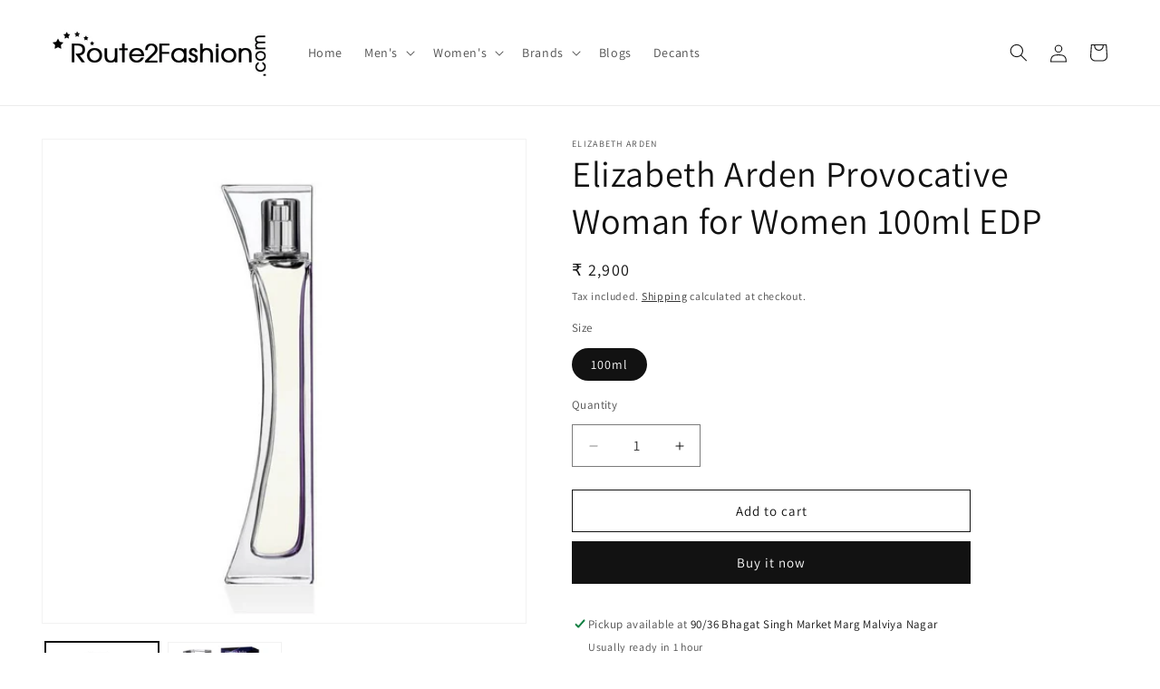

--- FILE ---
content_type: text/html; charset=utf-8
request_url: https://route2fashion.com/products/elizabeth-arden-provocative-woman-for-women-100ml-edp
body_size: 63172
content:
<!doctype html>
<html class="js" lang="en">
  <head>

    <!-- Google Tag Manager --> 

<script>(function(w,d,s,l,i){w[l]=w[l]||[];w[l].push({'gtm.start': 

new Date().getTime(),event:'gtm.js'});var f=d.getElementsByTagName(s)[0], 

j=d.createElement(s),dl=l!='dataLayer'?'&l='+l:'';j.async=true;j.src= 

'https://www.googletagmanager.com/gtm.js?id='+i+dl;f.parentNode.insertBefore(j,f); 

})(window,document,'script','dataLayer','GTM-WB7SXWWQ');</script> 

<!-- End Google Tag Manager --><script type="text/javascript">
  // * Theme file for custom changes
  try {
      // * Listening for the event "zecpeThemeScriptLoaded" on the document and executing the code
      window.zecpeCustomCode = function (){
        // * Custom code goes here
      }
  } catch (err) {
      console.log(err)
  }
    // * Adding the touchmove event listener and preventing the propagation if zecpe checkout is initiated
    try {
    document.addEventListener(
      "touchmove",
      (e) => {
        if (window.isZecpeCheckoutInitiated) {
          e.stopPropagation();
          e.stopImmediatePropagation();
        }
      },
      true
    );
  } catch (err) {
    console.log(
      `Error in adding touchmove event listener :: ${err?.message}`
    );
  }
</script>

<script>
  
  window.storeShopifyDomain = "zeddsmn.myshopify.com";
  window.Shopify = {
    ...window.Shopify,
    shop: storeShopifyDomain,
  };
  window.onload = () => {
    let shopifyObjectDomain = window?.Shopify?.shop;
    if (!window.Shopify.shop || !Shopify.shop.includes("myshopify.com")) {
      window.Shopify = {
        ...window.Shopify,
        shop: shopifyObjectDomain,
      };
    }
  };
  window.triggerSentry = (message) => {
  try {
    message = `[theme-script] :: ${message} :: ${window.location.href}`;
    fetch(`${window.zecpeHostName}/api/utils/sentry`, {
      method: "POST",
      body: JSON.stringify({ message, type: "error", sentry: true }),
      headers: {
        "Content-Type": "application/json",
      },
    });
  } catch (err) {
    console.error(`Zecpe sentry error :: ${err?.message}`);
  }
};
window.zecpeCheckFunctionAndCall = function (func, ...args) {
  try {
    let button = args[0];
    // * Checking if button is a valid HTML element
    if (button instanceof HTMLElement) {
      if (button && button.children) {
        if (Array.from(button.children).length === 2) {
          Array.from(button.children)[0].style.display = "grid";
          Array.from(button.children)[1].style.display = "none";
        }
        button.disabled = true;
        button.style.cursor = "not-allowed";
        // * Re-enabling button after 6 seconds
        setTimeout(() => {
          if (Array.from(button.children).length === 2) {
            Array.from(button.children)[0].style.display = "none";
            Array.from(button.children)[1].style.display = "flex";
          }
          button.removeAttribute("disabled");
          button.style.cursor = "pointer";
        }, 6000);
      }
    }
    if (typeof window[func] === "function") {
      window[func](...args);
    } else {
      let isZecpeThemeScriptLoaded = false;
      let script = document.createElement("script");
      script.type = "text/javascript";
      script.src = "https://cdn.zecpe.com/payModal/themeScript.js";
      script.id = "zecpe-theme-script";
      document.getElementsByTagName("head")[0].appendChild(script);
      // * Wait for 2 seconds, if script is not loaded redirect to /cart/checkout
      setTimeout(() => {
        if (!isZecpeThemeScriptLoaded) {
          window.location.href = "/cart/checkout";
        }
      }, 2000);
      script.onload = function () {
        isZecpeThemeScriptLoaded = true;
        // * Triggering the custom code handler to overrwite the default code
        window.zecpeCustomCode();
        window[func](...args);
      };
    }
  } catch (err) {
    window.triggerSentry(`zecpeCheckFunctionAndCall :: ${err?.message}`);
  }
};
window.ZecpeCheckVariant = (element, formElement = null) => {
  try {
    let addToCartBtn = element.closest("button");
    if (
      addToCartBtn &&
      addToCartBtn.textContent?.trim()?.toLowerCase() === "add to cart" &&
      addToCartBtn.disabled
    ) {
      return;
    }
    let productForm = formElement || element.closest("form");

    if (productForm) {
      let formObject = new Object();
      let formEntries = new FormData(productForm).entries();
      if (formEntries) {
        for (let entry of formEntries) formObject[entry[0]] = entry[1];
      }
      if (!formObject.id) {
        console.log(`Zecpe :: Id not found in form object`);
        return;
      }
      HandleBuyNowZecpe(element, productForm);
      return;
    }
  } catch (err) {
    window.triggerSentry(`ZecpeCheckVariant :: ${err?.message}`);
  }
};


</script>

<script type="text/javascript">
try {
  const buttonInnerHTML = `<div id="lds-ring"><div>&nbsp;</div><div>&nbsp;</div><div>&nbsp;</div><div>&nbsp;</div></div>
              <span class="occ-btn-text" style="display : flex;align-items : center;justify-content : center;">
                { ButtonText }
              </span>`;

  const checkoutButtonElementTypes = ["BUTTON", "A", "INPUT"];
  const checkoutButtonAllowedText = ["checkout", "placeorder"];
  const buyNowButtonAllowedText = ["buynow", "buyitnow"];

  document.addEventListener(
    "click",
    (e) => {
      try {
        let clickTarget = e.target;
        if (typeof clickTarget?.closest === "function") {
          clickTarget = clickTarget.closest(".zecpe-btn");
        }
        if (
          clickTarget?.classList?.contains("zecpe-btn") &&
          clickTarget?.dataset?.function
        ) {
          let checkoutBtn = clickTarget;
          let functionToBeInvoked = checkoutBtn.dataset.function;
          // * Replacing the button innerHTML with buttonInnerHTML
          checkoutBtn.innerHTML = buttonInnerHTML.replace(
            "{ ButtonText }",
            checkoutBtn.innerHTML.trim()
          );
          checkoutBtn.classList.add("zecpe-btn-clicked");

          // * Stopping the event propagation
          e.preventDefault();
          e.stopPropagation();
          e.stopImmediatePropagation();
          if (window.zecpeCheckFunctionAndCall) {
            window.zecpeCheckFunctionAndCall(functionToBeInvoked, checkoutBtn);
          } else {
            window.location.href = "/cart/checkout";
          }
        }
      } catch (err) {
        window.triggerSentry(
          `Error in click event listener :: ${err?.message}`
        );
      }
    },
    true
  );

  window.ZecpeCheckoutEventListenerHandler = (
    checkoutBtn,
    functionToBeInvoked
  ) => {
    try {
      // * If element is Anchor tag, then checking if it has a valid href attribute, if yes return
      if (
        checkoutBtn.nodeName === "A" &&
        checkoutBtn?.href?.length &&
        !checkoutBtn?.href?.includes("checkout")
      ) {
        return;
      }
      // * Checking if button has zecpe-btn class
      if (!checkoutBtn.classList.contains("zecpe-btn")) {
        // * Checking if checkoutBtn is input tag
        if (checkoutBtn.nodeName === "INPUT") {
          // * Changing the checkoutBtn to a button tag
          const newCheckoutBtn = document.createElement("button");
          newCheckoutBtn.innerHTML = checkoutBtn.value;
          // * Apply all styles to the new button
          if (window.getComputedStyle) {
            const styles = window.getComputedStyle(checkoutBtn);
            for (let i = 0; i < styles.length; i++) {
              const style = styles[i];
              newCheckoutBtn.style[style] = styles.getPropertyValue(style);
            }
          }

          // * Assigning the same attributes to the new button
          for (let i = 0; i < checkoutBtn.attributes.length; i++) {
            newCheckoutBtn.setAttribute(
              checkoutBtn.attributes[i].name,
              checkoutBtn.attributes[i].value
            );
          }
          if (checkoutBtn?.parentNode) {
            checkoutBtn.parentNode.insertBefore(newCheckoutBtn, checkoutBtn);
            checkoutBtn.parentNode.removeChild(checkoutBtn);
            checkoutBtn = newCheckoutBtn;
          }
        }
        // * Adding zecpe-btn class to the button
        checkoutBtn.classList.add("zecpe-btn");
        let eventCaptured = false;
        checkoutBtn.type = "button";
        checkoutBtn.setAttribute("data-function", functionToBeInvoked);
      }
    } catch (err) {
      window.triggerSentry(
        `Error in ZecpeCheckoutEventListenerHandler :: ${err?.message}`
      );
    }
  };
  const automateThemeSetup = () => {
    try {
      if (window.zecpeAutomatedThemeSetupDone) return;
      window.zecpeAutomatedThemeSetupDone = true;
      // * Adding mutation observer to handle the case when the checkout button is added dynamically
      // * select the node to observe for mutations (in this case, the body element)
      const targetNode = document.querySelector("body");

      // create a new instance of the MutationObserver
      const observer = new MutationObserver(function (mutationsList) {
        // loop through each mutation that has occurred
        for (let mutation of mutationsList) {
          // check if any nodes have been added
          if (mutation.type === "childList" || mutation.type === "attributes") {
            // * Function to add event listener to the node
            const addEventListener = (node) => {
              // check if the node is a button with textContent "Checkout"
              if (
                checkoutButtonElementTypes.includes(node.nodeName) &&
                (checkoutButtonAllowedText.some((text) =>
                  node.textContent
                    ?.replace(/\s/g, "")
                    ?.toLowerCase()
                    ?.includes(text)
                ) ||
                  checkoutButtonAllowedText.some((text) =>
                    node.value
                      ?.replace(/\s/g, "")
                      ?.toLowerCase()
                      ?.includes(text)
                  ))
              ) {
                // * perform any necessary action
                ZecpeCheckoutEventListenerHandler(node, "handleOcc");
              } else if (
                checkoutButtonElementTypes.includes(node.nodeName) &&
                (buyNowButtonAllowedText.some((text) =>
                  node.textContent
                    ?.replace(/\s/g, "")
                    ?.toLowerCase()
                    ?.includes(text)
                ) ||
                  buyNowButtonAllowedText.some((text) =>
                    node.value
                      ?.replace(/\s/g, "")
                      ?.toLowerCase()
                      ?.includes(text)
                  ))
              ) {
                // * perform any necessary action
                ZecpeCheckoutEventListenerHandler(node, "ZecpeCheckVariant");
              }
            };

            // * Checking if the mutation is of type attributes and the attribute is class
            if (
              mutation.type === "attributes" &&
              mutation.attributeName === "class"
            ) {
              let node = mutation.target;
              // * Checking if the node is a button or anchor tag or input tag
              if (
                node.nodeName === "BUTTON" ||
                node.nodeName === "A" ||
                node.nodeName === "INPUT"
              ) {
                addEventListener(node);
              }
            }

            // loop through each added node
            for (let node of mutation.addedNodes) {
              // * Getting all the buttons and anchor tags from node and checking if the node itself is a button or anchor tag
              if (typeof node?.querySelectorAll !== "function") continue;
              let nodes = node.querySelectorAll("button, a, input");
              if (
                node &&
                (node.nodeName === "BUTTON" ||
                  node.nodeName === "A" ||
                  node.nodeName === "INPUT")
              ) {
                nodes = [node, ...nodes];
              }

              for (let node of nodes) {
                addEventListener(node);
              }
            }
          }
        }
      });

      // * configure the observer to watch for childList mutations and subtree mutations
      const observerConfig = {
        childList: true,
        subtree: true,
        attributes: true,
      };

      // * start observing the target node for mutations
      if (targetNode) {
        observer.observe(targetNode, observerConfig);
      }

      // * Code to get all the buttons that have Checkout text on them
      let checkoutButtons = Array.from(
        document.querySelectorAll("button, a, input")
      ).filter((button) => {
        if (button.nodeName === "INPUT") {
          const buttonText = button.value.replace(/\s/g, "").toLowerCase();
          return checkoutButtonAllowedText.some((text) =>
            buttonText?.includes(text)
          );
        } else {
          const buttonText = button.textContent
            .replace(/\s/g, "")
            .toLowerCase();
          return checkoutButtonAllowedText.some((text) =>
            buttonText?.includes(text)
          );
        }
      });

      if (checkoutButtons.length) {
        checkoutButtons.forEach((checkoutBtn) => {
          ZecpeCheckoutEventListenerHandler(checkoutBtn, "handleOcc");
        });
      }
      let buyNowButtons = Array.from(
        document.querySelectorAll("button, a, input")
      ).filter((button) => {
        // Checking if button is input type
        if (button.nodeName === "INPUT") {
          const buttonText = button.value.replace(/\s/g, "").toLowerCase();
          return buyNowButtonAllowedText.some((text) =>
            buttonText?.includes(text)
          );
        } else {
          const buttonText = button.textContent
            .replace(/\s/g, "")
            .toLowerCase();
          return buyNowButtonAllowedText.some((text) =>
            buttonText?.includes(text)
          );
        }
      });
      if (buyNowButtons.length) {
        buyNowButtons.forEach((buyNowBtn) => {
          ZecpeCheckoutEventListenerHandler(buyNowBtn, "ZecpeCheckVariant");
        });
      }
    } catch (err) {
      window.triggerSentry(`Error in automateThemeSetup :: ${err?.message}`);
    }
  };
  window.addEventListener("DOMContentLoaded", automateThemeSetup);
  // window.addEventListener("load", automateThemeSetup);
} catch (err) {
  window.triggerSentry(
    `Error in doing automated theme setup :: ${err?.message}`
  );
}
</script>

<script async type="text/javascript">
    let themeScriptLoaded = false;
     // * Define a function to load the script with retries
  function loadScriptWithRetries(url, retries) {
    // * Checking if script is already loaded or retries are over
    if(retries <=0 || themeScriptLoaded) return;
    // * Creating a new script element
    let script = document.createElement('script');
    script.type = 'text/javascript';
    script.src = url;
    script.id = "zecpe-theme-script";
    script.async = true;
    script.onload = function() {
      // * Script loaded successfully
      themeScriptLoaded = true;
      // * Triggering the custom code handler to overrwite the default code
       window.zecpeCustomCode();
    };

    // * Append the script to the document head
    document.head.appendChild(script);

    // * Retrying after 2 seconds
    setTimeout(function() {
      loadScriptWithRetries(url, retries - 1);
    }, 2000);
  }
  // * Call the loadScriptWithRetries function with the script URL and retries count
  loadScriptWithRetries('https://cdn.zecpe.com/payModal/themeScript.js', 3);
</script>

<style>
  #occ-payment-loader {
    width: 40px;
    height: 40px;
    margin: auto !important;
    color: #000 !important;
    background: linear-gradient(currentColor 0 0), linear-gradient(currentColor 0 0), linear-gradient(currentColor 0 0), linear-gradient(currentColor 0 0);
    background-size: 21px 21px;
    background-repeat: no-repeat;
    animation: sh5 1.5s infinite cubic-bezier(0.3, 1, 0, 1);
  }
  @keyframes sh5 {
    0% {
      background-position: 0 0, 100% 0, 100% 100%, 0 100%;
    }
    33% {
      background-position: 0 0, 100% 0, 100% 100%, 0 100%;
      width: 60px;
      height: 60px;
    }
    66% {
      background-position: 100% 0, 100% 100%, 0 100%, 0 0;
      width: 60px;
      height: 60px;
    }
    100% {
      background-position: 100% 0, 100% 100%, 0 100%, 0 0;
    }
  }

  #occ-payment-loader-container {
    min-height: 60px;
    height: 60px;
    display: grid;
    place-items: center;
  }
  .zecpe-btn-clicked::after, .zecpe-btn-clicked::before {
    content : "" !important;
  }
  #zecpe-overlay {
    display: grid;
    position: fixed;
    top: 0;
    place-items: center;
    left: 0;
    z-index: 99999999999999;
    justify-content: center;
    align-items: center;
    width: 100vw;
    height: 100vh;
    background: #fff;
  }

  #zecpe-btn-text {
    line-height: 18px;
    text-align: left;
  }

  #zecpe-btn-header {
    font-weight: 600;
  }
  #zecpe-btn-desc {
    font-weight: 600;
    font-size: 11px;
  }
  #zecpe-arrow-icon {
    display: inline
  }

  .zecpe-buy-now {
    background: #000;
    width: 100%;
    font-weight: 700;
    text-transform: uppercase;
    letter-spacing: 0.3em;
    font-size: 13px;
    font-family: Montserrat, sans-serif;
    color: #fff;
    height: 46px;
    max-height: 46px;
    position: relative;
  }
  #lds-ring {
    display: none;
    position : relative;
    width: 100%;
    height: 30px;
    place-items: center;
    text-align: center;
    max-height: 100%;
  }
  #lds-ring div {
    box-sizing: border-box;
    display: block;
    width: 24px;
    position : absolute;
    height: 24px;
    margin: 3px;
    border: 3px solid #fff;
    border-radius: 50%;
    animation: lds-ring 1.2s cubic-bezier(0.5, 0, 0.5, 1) infinite;
    border-color: #fff transparent transparent transparent;
  }
  #lds-ring div:nth-child(1) {
    animation-delay: -0.45s;
  }
  #lds-ring div:nth-child(2) {
    animation-delay: -0.3s;
  }
  #lds-ring div:nth-child(3) {
    animation-delay: -0.15s;
  }
  @keyframes lds-ring {
    0% {
      transform: rotate(0deg);
    }
    100% {
      transform: rotate(360deg);
    }
  }
  @media only screen and (max-width: 768px) {
    .zecpe-buy-now {
      font-size: 11px;
    }
    #zecpe-btn-header {
      font-size: 14px
    }
    #zecpe-arrow-icon {
      display: none
    }
    #zecpe-btn-text {
      font-size: 14px;
    }
    #zecpe-btn-desc {
      font-size: 7px;
    }
  }
</style><meta charset="utf-8">
    <meta http-equiv="X-UA-Compatible" content="IE=edge">
    <meta name="viewport" content="width=device-width,initial-scale=1">
    <meta name="theme-color" content="">
    <link rel="canonical" href="https://route2fashion.com/products/elizabeth-arden-provocative-woman-for-women-100ml-edp"><link rel="icon" type="image/png" href="//route2fashion.com/cdn/shop/files/r2f_logopsd_square.jpg?crop=center&height=32&v=1653896870&width=32"><link rel="preconnect" href="https://fonts.shopifycdn.com" crossorigin><title>
      Elizabeth Arden Provocative Woman for Women 100ml EDP
 &ndash; Route2Fashion</title>

    
      <meta name="description" content="Elizabeth Arden Provocative Woman for WomenProvocative Woman is a Amber Floral fragrance for women.Top Notes: Quince, Ginger, Lotus, Raspberry, PeachHeart Notes: Orchid, Pink Freesia, Apricot, PapayaBase Notes: Sandalwood, Hinoki Wood, Amber, Red Amber, White Tea, Cedar.">
    

    

<meta property="og:site_name" content="Route2Fashion">
<meta property="og:url" content="https://route2fashion.com/products/elizabeth-arden-provocative-woman-for-women-100ml-edp">
<meta property="og:title" content="Elizabeth Arden Provocative Woman for Women 100ml EDP">
<meta property="og:type" content="product">
<meta property="og:description" content="Elizabeth Arden Provocative Woman for WomenProvocative Woman is a Amber Floral fragrance for women.Top Notes: Quince, Ginger, Lotus, Raspberry, PeachHeart Notes: Orchid, Pink Freesia, Apricot, PapayaBase Notes: Sandalwood, Hinoki Wood, Amber, Red Amber, White Tea, Cedar."><meta property="og:image" content="http://route2fashion.com/cdn/shop/products/elizardenprovocativewomen.jpg?v=1666796334">
  <meta property="og:image:secure_url" content="https://route2fashion.com/cdn/shop/products/elizardenprovocativewomen.jpg?v=1666796334">
  <meta property="og:image:width" content="900">
  <meta property="og:image:height" content="900"><meta property="og:price:amount" content="2,900">
  <meta property="og:price:currency" content="INR"><meta name="twitter:card" content="summary_large_image">
<meta name="twitter:title" content="Elizabeth Arden Provocative Woman for Women 100ml EDP">
<meta name="twitter:description" content="Elizabeth Arden Provocative Woman for WomenProvocative Woman is a Amber Floral fragrance for women.Top Notes: Quince, Ginger, Lotus, Raspberry, PeachHeart Notes: Orchid, Pink Freesia, Apricot, PapayaBase Notes: Sandalwood, Hinoki Wood, Amber, Red Amber, White Tea, Cedar.">


    <script src="//route2fashion.com/cdn/shop/t/13/assets/constants.js?v=58251544750838685771715159030" defer="defer"></script>
    <script src="//route2fashion.com/cdn/shop/t/13/assets/pubsub.js?v=158357773527763999511715159030" defer="defer"></script>
    <script src="//route2fashion.com/cdn/shop/t/13/assets/global.js?v=136628361274817707361715159030" defer="defer"></script><script src="//route2fashion.com/cdn/shop/t/13/assets/animations.js?v=88693664871331136111715159029" defer="defer"></script><script>window.performance && window.performance.mark && window.performance.mark('shopify.content_for_header.start');</script><meta name="google-site-verification" content="rOISylxoQ7BObYbeGtG6M3-PAHmxBqYzmDuNCavLr1I">
<meta id="shopify-digital-wallet" name="shopify-digital-wallet" content="/64602669293/digital_wallets/dialog">
<link rel="alternate" type="application/json+oembed" href="https://route2fashion.com/products/elizabeth-arden-provocative-woman-for-women-100ml-edp.oembed">
<script async="async" src="/checkouts/internal/preloads.js?locale=en-IN"></script>
<script id="shopify-features" type="application/json">{"accessToken":"a0cc5ae1c65c6871a726f009c09f304b","betas":["rich-media-storefront-analytics"],"domain":"route2fashion.com","predictiveSearch":true,"shopId":64602669293,"locale":"en"}</script>
<script>var Shopify = Shopify || {};
Shopify.shop = "zeddsmn.myshopify.com";
Shopify.locale = "en";
Shopify.currency = {"active":"INR","rate":"1.0"};
Shopify.country = "IN";
Shopify.theme = {"name":"Updated copy of Zecpe C 08-05-24","id":141552517357,"schema_name":"Dawn","schema_version":"14.0.0","theme_store_id":887,"role":"main"};
Shopify.theme.handle = "null";
Shopify.theme.style = {"id":null,"handle":null};
Shopify.cdnHost = "route2fashion.com/cdn";
Shopify.routes = Shopify.routes || {};
Shopify.routes.root = "/";</script>
<script type="module">!function(o){(o.Shopify=o.Shopify||{}).modules=!0}(window);</script>
<script>!function(o){function n(){var o=[];function n(){o.push(Array.prototype.slice.apply(arguments))}return n.q=o,n}var t=o.Shopify=o.Shopify||{};t.loadFeatures=n(),t.autoloadFeatures=n()}(window);</script>
<script id="shop-js-analytics" type="application/json">{"pageType":"product"}</script>
<script defer="defer" async type="module" src="//route2fashion.com/cdn/shopifycloud/shop-js/modules/v2/client.init-shop-cart-sync_C5BV16lS.en.esm.js"></script>
<script defer="defer" async type="module" src="//route2fashion.com/cdn/shopifycloud/shop-js/modules/v2/chunk.common_CygWptCX.esm.js"></script>
<script type="module">
  await import("//route2fashion.com/cdn/shopifycloud/shop-js/modules/v2/client.init-shop-cart-sync_C5BV16lS.en.esm.js");
await import("//route2fashion.com/cdn/shopifycloud/shop-js/modules/v2/chunk.common_CygWptCX.esm.js");

  window.Shopify.SignInWithShop?.initShopCartSync?.({"fedCMEnabled":true,"windoidEnabled":true});

</script>
<script>(function() {
  var isLoaded = false;
  function asyncLoad() {
    if (isLoaded) return;
    isLoaded = true;
    var urls = ["https:\/\/api.interakt.ai\/v1\/app\/shopify\/widget\/?org_id=5d8d0e3e-f358-4c0e-91bb-71b5f7716c2b\u0026widget-token=EreSxKKTVPOm0MEOHlo3YWFPYbVhqBmx\u0026shop=zeddsmn.myshopify.com","https:\/\/cdn.zecpe.com\/payModal\/events-embed.js?shop=zeddsmn.myshopify.com","https:\/\/cdn.zecpe.com\/payModal\/checkout.js?shop=zeddsmn.myshopify.com","https:\/\/boostsales.apps.avada.io\/scripttag\/avada-tracking.min.js?shop=zeddsmn.myshopify.com"];
    for (var i = 0; i < urls.length; i++) {
      var s = document.createElement('script');
      s.type = 'text/javascript';
      s.async = true;
      s.src = urls[i];
      var x = document.getElementsByTagName('script')[0];
      x.parentNode.insertBefore(s, x);
    }
  };
  if(window.attachEvent) {
    window.attachEvent('onload', asyncLoad);
  } else {
    window.addEventListener('load', asyncLoad, false);
  }
})();</script>
<script id="__st">var __st={"a":64602669293,"offset":19800,"reqid":"5f8dba86-7229-4cd3-b655-d1b48acce18e-1768607303","pageurl":"route2fashion.com\/products\/elizabeth-arden-provocative-woman-for-women-100ml-edp","u":"e86bad3a1ed4","p":"product","rtyp":"product","rid":7775803441389};</script>
<script>window.ShopifyPaypalV4VisibilityTracking = true;</script>
<script id="captcha-bootstrap">!function(){'use strict';const t='contact',e='account',n='new_comment',o=[[t,t],['blogs',n],['comments',n],[t,'customer']],c=[[e,'customer_login'],[e,'guest_login'],[e,'recover_customer_password'],[e,'create_customer']],r=t=>t.map((([t,e])=>`form[action*='/${t}']:not([data-nocaptcha='true']) input[name='form_type'][value='${e}']`)).join(','),a=t=>()=>t?[...document.querySelectorAll(t)].map((t=>t.form)):[];function s(){const t=[...o],e=r(t);return a(e)}const i='password',u='form_key',d=['recaptcha-v3-token','g-recaptcha-response','h-captcha-response',i],f=()=>{try{return window.sessionStorage}catch{return}},m='__shopify_v',_=t=>t.elements[u];function p(t,e,n=!1){try{const o=window.sessionStorage,c=JSON.parse(o.getItem(e)),{data:r}=function(t){const{data:e,action:n}=t;return t[m]||n?{data:e,action:n}:{data:t,action:n}}(c);for(const[e,n]of Object.entries(r))t.elements[e]&&(t.elements[e].value=n);n&&o.removeItem(e)}catch(o){console.error('form repopulation failed',{error:o})}}const l='form_type',E='cptcha';function T(t){t.dataset[E]=!0}const w=window,h=w.document,L='Shopify',v='ce_forms',y='captcha';let A=!1;((t,e)=>{const n=(g='f06e6c50-85a8-45c8-87d0-21a2b65856fe',I='https://cdn.shopify.com/shopifycloud/storefront-forms-hcaptcha/ce_storefront_forms_captcha_hcaptcha.v1.5.2.iife.js',D={infoText:'Protected by hCaptcha',privacyText:'Privacy',termsText:'Terms'},(t,e,n)=>{const o=w[L][v],c=o.bindForm;if(c)return c(t,g,e,D).then(n);var r;o.q.push([[t,g,e,D],n]),r=I,A||(h.body.append(Object.assign(h.createElement('script'),{id:'captcha-provider',async:!0,src:r})),A=!0)});var g,I,D;w[L]=w[L]||{},w[L][v]=w[L][v]||{},w[L][v].q=[],w[L][y]=w[L][y]||{},w[L][y].protect=function(t,e){n(t,void 0,e),T(t)},Object.freeze(w[L][y]),function(t,e,n,w,h,L){const[v,y,A,g]=function(t,e,n){const i=e?o:[],u=t?c:[],d=[...i,...u],f=r(d),m=r(i),_=r(d.filter((([t,e])=>n.includes(e))));return[a(f),a(m),a(_),s()]}(w,h,L),I=t=>{const e=t.target;return e instanceof HTMLFormElement?e:e&&e.form},D=t=>v().includes(t);t.addEventListener('submit',(t=>{const e=I(t);if(!e)return;const n=D(e)&&!e.dataset.hcaptchaBound&&!e.dataset.recaptchaBound,o=_(e),c=g().includes(e)&&(!o||!o.value);(n||c)&&t.preventDefault(),c&&!n&&(function(t){try{if(!f())return;!function(t){const e=f();if(!e)return;const n=_(t);if(!n)return;const o=n.value;o&&e.removeItem(o)}(t);const e=Array.from(Array(32),(()=>Math.random().toString(36)[2])).join('');!function(t,e){_(t)||t.append(Object.assign(document.createElement('input'),{type:'hidden',name:u})),t.elements[u].value=e}(t,e),function(t,e){const n=f();if(!n)return;const o=[...t.querySelectorAll(`input[type='${i}']`)].map((({name:t})=>t)),c=[...d,...o],r={};for(const[a,s]of new FormData(t).entries())c.includes(a)||(r[a]=s);n.setItem(e,JSON.stringify({[m]:1,action:t.action,data:r}))}(t,e)}catch(e){console.error('failed to persist form',e)}}(e),e.submit())}));const S=(t,e)=>{t&&!t.dataset[E]&&(n(t,e.some((e=>e===t))),T(t))};for(const o of['focusin','change'])t.addEventListener(o,(t=>{const e=I(t);D(e)&&S(e,y())}));const B=e.get('form_key'),M=e.get(l),P=B&&M;t.addEventListener('DOMContentLoaded',(()=>{const t=y();if(P)for(const e of t)e.elements[l].value===M&&p(e,B);[...new Set([...A(),...v().filter((t=>'true'===t.dataset.shopifyCaptcha))])].forEach((e=>S(e,t)))}))}(h,new URLSearchParams(w.location.search),n,t,e,['guest_login'])})(!0,!0)}();</script>
<script integrity="sha256-4kQ18oKyAcykRKYeNunJcIwy7WH5gtpwJnB7kiuLZ1E=" data-source-attribution="shopify.loadfeatures" defer="defer" src="//route2fashion.com/cdn/shopifycloud/storefront/assets/storefront/load_feature-a0a9edcb.js" crossorigin="anonymous"></script>
<script data-source-attribution="shopify.dynamic_checkout.dynamic.init">var Shopify=Shopify||{};Shopify.PaymentButton=Shopify.PaymentButton||{isStorefrontPortableWallets:!0,init:function(){window.Shopify.PaymentButton.init=function(){};var t=document.createElement("script");t.src="https://route2fashion.com/cdn/shopifycloud/portable-wallets/latest/portable-wallets.en.js",t.type="module",document.head.appendChild(t)}};
</script>
<script data-source-attribution="shopify.dynamic_checkout.buyer_consent">
  function portableWalletsHideBuyerConsent(e){var t=document.getElementById("shopify-buyer-consent"),n=document.getElementById("shopify-subscription-policy-button");t&&n&&(t.classList.add("hidden"),t.setAttribute("aria-hidden","true"),n.removeEventListener("click",e))}function portableWalletsShowBuyerConsent(e){var t=document.getElementById("shopify-buyer-consent"),n=document.getElementById("shopify-subscription-policy-button");t&&n&&(t.classList.remove("hidden"),t.removeAttribute("aria-hidden"),n.addEventListener("click",e))}window.Shopify?.PaymentButton&&(window.Shopify.PaymentButton.hideBuyerConsent=portableWalletsHideBuyerConsent,window.Shopify.PaymentButton.showBuyerConsent=portableWalletsShowBuyerConsent);
</script>
<script>
  function portableWalletsCleanup(e){e&&e.src&&console.error("Failed to load portable wallets script "+e.src);var t=document.querySelectorAll("shopify-accelerated-checkout .shopify-payment-button__skeleton, shopify-accelerated-checkout-cart .wallet-cart-button__skeleton"),e=document.getElementById("shopify-buyer-consent");for(let e=0;e<t.length;e++)t[e].remove();e&&e.remove()}function portableWalletsNotLoadedAsModule(e){e instanceof ErrorEvent&&"string"==typeof e.message&&e.message.includes("import.meta")&&"string"==typeof e.filename&&e.filename.includes("portable-wallets")&&(window.removeEventListener("error",portableWalletsNotLoadedAsModule),window.Shopify.PaymentButton.failedToLoad=e,"loading"===document.readyState?document.addEventListener("DOMContentLoaded",window.Shopify.PaymentButton.init):window.Shopify.PaymentButton.init())}window.addEventListener("error",portableWalletsNotLoadedAsModule);
</script>

<script type="module" src="https://route2fashion.com/cdn/shopifycloud/portable-wallets/latest/portable-wallets.en.js" onError="portableWalletsCleanup(this)" crossorigin="anonymous"></script>
<script nomodule>
  document.addEventListener("DOMContentLoaded", portableWalletsCleanup);
</script>

<link id="shopify-accelerated-checkout-styles" rel="stylesheet" media="screen" href="https://route2fashion.com/cdn/shopifycloud/portable-wallets/latest/accelerated-checkout-backwards-compat.css" crossorigin="anonymous">
<style id="shopify-accelerated-checkout-cart">
        #shopify-buyer-consent {
  margin-top: 1em;
  display: inline-block;
  width: 100%;
}

#shopify-buyer-consent.hidden {
  display: none;
}

#shopify-subscription-policy-button {
  background: none;
  border: none;
  padding: 0;
  text-decoration: underline;
  font-size: inherit;
  cursor: pointer;
}

#shopify-subscription-policy-button::before {
  box-shadow: none;
}

      </style>
<script id="sections-script" data-sections="header" defer="defer" src="//route2fashion.com/cdn/shop/t/13/compiled_assets/scripts.js?v=1730"></script>
<script>window.performance && window.performance.mark && window.performance.mark('shopify.content_for_header.end');</script>


    <style data-shopify>
      @font-face {
  font-family: Assistant;
  font-weight: 400;
  font-style: normal;
  font-display: swap;
  src: url("//route2fashion.com/cdn/fonts/assistant/assistant_n4.9120912a469cad1cc292572851508ca49d12e768.woff2") format("woff2"),
       url("//route2fashion.com/cdn/fonts/assistant/assistant_n4.6e9875ce64e0fefcd3f4446b7ec9036b3ddd2985.woff") format("woff");
}

      @font-face {
  font-family: Assistant;
  font-weight: 700;
  font-style: normal;
  font-display: swap;
  src: url("//route2fashion.com/cdn/fonts/assistant/assistant_n7.bf44452348ec8b8efa3aa3068825305886b1c83c.woff2") format("woff2"),
       url("//route2fashion.com/cdn/fonts/assistant/assistant_n7.0c887fee83f6b3bda822f1150b912c72da0f7b64.woff") format("woff");
}

      
      
      @font-face {
  font-family: Assistant;
  font-weight: 400;
  font-style: normal;
  font-display: swap;
  src: url("//route2fashion.com/cdn/fonts/assistant/assistant_n4.9120912a469cad1cc292572851508ca49d12e768.woff2") format("woff2"),
       url("//route2fashion.com/cdn/fonts/assistant/assistant_n4.6e9875ce64e0fefcd3f4446b7ec9036b3ddd2985.woff") format("woff");
}


      
        :root,
        .color-scheme-1 {
          --color-background: 255,255,255;
        
          --gradient-background: #ffffff;
        

        

        --color-foreground: 18,18,18;
        --color-background-contrast: 191,191,191;
        --color-shadow: 18,18,18;
        --color-button: 18,18,18;
        --color-button-text: 255,255,255;
        --color-secondary-button: 255,255,255;
        --color-secondary-button-text: 18,18,18;
        --color-link: 18,18,18;
        --color-badge-foreground: 18,18,18;
        --color-badge-background: 255,255,255;
        --color-badge-border: 18,18,18;
        --payment-terms-background-color: rgb(255 255 255);
      }
      
        
        .color-scheme-2 {
          --color-background: 243,243,243;
        
          --gradient-background: #f3f3f3;
        

        

        --color-foreground: 18,18,18;
        --color-background-contrast: 179,179,179;
        --color-shadow: 18,18,18;
        --color-button: 18,18,18;
        --color-button-text: 243,243,243;
        --color-secondary-button: 243,243,243;
        --color-secondary-button-text: 18,18,18;
        --color-link: 18,18,18;
        --color-badge-foreground: 18,18,18;
        --color-badge-background: 243,243,243;
        --color-badge-border: 18,18,18;
        --payment-terms-background-color: rgb(243 243 243);
      }
      
        
        .color-scheme-3 {
          --color-background: 36,40,51;
        
          --gradient-background: #242833;
        

        

        --color-foreground: 255,255,255;
        --color-background-contrast: 47,52,66;
        --color-shadow: 18,18,18;
        --color-button: 255,255,255;
        --color-button-text: 0,0,0;
        --color-secondary-button: 36,40,51;
        --color-secondary-button-text: 255,255,255;
        --color-link: 255,255,255;
        --color-badge-foreground: 255,255,255;
        --color-badge-background: 36,40,51;
        --color-badge-border: 255,255,255;
        --payment-terms-background-color: rgb(36 40 51);
      }
      
        
        .color-scheme-4 {
          --color-background: 18,18,18;
        
          --gradient-background: #121212;
        

        

        --color-foreground: 255,255,255;
        --color-background-contrast: 146,146,146;
        --color-shadow: 18,18,18;
        --color-button: 255,255,255;
        --color-button-text: 18,18,18;
        --color-secondary-button: 18,18,18;
        --color-secondary-button-text: 255,255,255;
        --color-link: 255,255,255;
        --color-badge-foreground: 255,255,255;
        --color-badge-background: 18,18,18;
        --color-badge-border: 255,255,255;
        --payment-terms-background-color: rgb(18 18 18);
      }
      
        
        .color-scheme-5 {
          --color-background: 51,79,180;
        
          --gradient-background: #334fb4;
        

        

        --color-foreground: 255,255,255;
        --color-background-contrast: 23,35,81;
        --color-shadow: 18,18,18;
        --color-button: 255,255,255;
        --color-button-text: 51,79,180;
        --color-secondary-button: 51,79,180;
        --color-secondary-button-text: 255,255,255;
        --color-link: 255,255,255;
        --color-badge-foreground: 255,255,255;
        --color-badge-background: 51,79,180;
        --color-badge-border: 255,255,255;
        --payment-terms-background-color: rgb(51 79 180);
      }
      

      body, .color-scheme-1, .color-scheme-2, .color-scheme-3, .color-scheme-4, .color-scheme-5 {
        color: rgba(var(--color-foreground), 0.75);
        background-color: rgb(var(--color-background));
      }

      :root {
        --font-body-family: Assistant, sans-serif;
        --font-body-style: normal;
        --font-body-weight: 400;
        --font-body-weight-bold: 700;

        --font-heading-family: Assistant, sans-serif;
        --font-heading-style: normal;
        --font-heading-weight: 400;

        --font-body-scale: 1.0;
        --font-heading-scale: 1.0;

        --media-padding: px;
        --media-border-opacity: 0.05;
        --media-border-width: 1px;
        --media-radius: 0px;
        --media-shadow-opacity: 0.0;
        --media-shadow-horizontal-offset: 0px;
        --media-shadow-vertical-offset: 4px;
        --media-shadow-blur-radius: 5px;
        --media-shadow-visible: 0;

        --page-width: 140rem;
        --page-width-margin: 0rem;

        --product-card-image-padding: 0.0rem;
        --product-card-corner-radius: 0.0rem;
        --product-card-text-alignment: left;
        --product-card-border-width: 0.0rem;
        --product-card-border-opacity: 0.1;
        --product-card-shadow-opacity: 0.0;
        --product-card-shadow-visible: 0;
        --product-card-shadow-horizontal-offset: 0.0rem;
        --product-card-shadow-vertical-offset: 0.4rem;
        --product-card-shadow-blur-radius: 0.5rem;

        --collection-card-image-padding: 0.0rem;
        --collection-card-corner-radius: 0.0rem;
        --collection-card-text-alignment: left;
        --collection-card-border-width: 0.0rem;
        --collection-card-border-opacity: 0.0;
        --collection-card-shadow-opacity: 0.1;
        --collection-card-shadow-visible: 1;
        --collection-card-shadow-horizontal-offset: 0.0rem;
        --collection-card-shadow-vertical-offset: 0.0rem;
        --collection-card-shadow-blur-radius: 0.0rem;

        --blog-card-image-padding: 0.0rem;
        --blog-card-corner-radius: 0.0rem;
        --blog-card-text-alignment: left;
        --blog-card-border-width: 0.0rem;
        --blog-card-border-opacity: 0.0;
        --blog-card-shadow-opacity: 0.1;
        --blog-card-shadow-visible: 1;
        --blog-card-shadow-horizontal-offset: 0.0rem;
        --blog-card-shadow-vertical-offset: 0.0rem;
        --blog-card-shadow-blur-radius: 0.0rem;

        --badge-corner-radius: 4.0rem;

        --popup-border-width: 1px;
        --popup-border-opacity: 0.1;
        --popup-corner-radius: 0px;
        --popup-shadow-opacity: 0.0;
        --popup-shadow-horizontal-offset: 0px;
        --popup-shadow-vertical-offset: 4px;
        --popup-shadow-blur-radius: 5px;

        --drawer-border-width: 1px;
        --drawer-border-opacity: 0.1;
        --drawer-shadow-opacity: 0.0;
        --drawer-shadow-horizontal-offset: 0px;
        --drawer-shadow-vertical-offset: 4px;
        --drawer-shadow-blur-radius: 5px;

        --spacing-sections-desktop: 0px;
        --spacing-sections-mobile: 0px;

        --grid-desktop-vertical-spacing: 8px;
        --grid-desktop-horizontal-spacing: 8px;
        --grid-mobile-vertical-spacing: 4px;
        --grid-mobile-horizontal-spacing: 4px;

        --text-boxes-border-opacity: 0.1;
        --text-boxes-border-width: 7px;
        --text-boxes-radius: 0px;
        --text-boxes-shadow-opacity: 0.0;
        --text-boxes-shadow-visible: 0;
        --text-boxes-shadow-horizontal-offset: 0px;
        --text-boxes-shadow-vertical-offset: 4px;
        --text-boxes-shadow-blur-radius: 5px;

        --buttons-radius: 0px;
        --buttons-radius-outset: 0px;
        --buttons-border-width: 1px;
        --buttons-border-opacity: 1.0;
        --buttons-shadow-opacity: 0.0;
        --buttons-shadow-visible: 0;
        --buttons-shadow-horizontal-offset: 0px;
        --buttons-shadow-vertical-offset: 4px;
        --buttons-shadow-blur-radius: 5px;
        --buttons-border-offset: 0px;

        --inputs-radius: 0px;
        --inputs-border-width: 1px;
        --inputs-border-opacity: 0.55;
        --inputs-shadow-opacity: 0.0;
        --inputs-shadow-horizontal-offset: 0px;
        --inputs-margin-offset: 0px;
        --inputs-shadow-vertical-offset: -12px;
        --inputs-shadow-blur-radius: 5px;
        --inputs-radius-outset: 0px;

        --variant-pills-radius: 40px;
        --variant-pills-border-width: 1px;
        --variant-pills-border-opacity: 0.55;
        --variant-pills-shadow-opacity: 0.0;
        --variant-pills-shadow-horizontal-offset: 0px;
        --variant-pills-shadow-vertical-offset: 4px;
        --variant-pills-shadow-blur-radius: 5px;
      }

      *,
      *::before,
      *::after {
        box-sizing: inherit;
      }

      html {
        box-sizing: border-box;
        font-size: calc(var(--font-body-scale) * 62.5%);
        height: 100%;
      }

      body {
        display: grid;
        grid-template-rows: auto auto 1fr auto;
        grid-template-columns: 100%;
        min-height: 100%;
        margin: 0;
        font-size: 1.5rem;
        letter-spacing: 0.06rem;
        line-height: calc(1 + 0.8 / var(--font-body-scale));
        font-family: var(--font-body-family);
        font-style: var(--font-body-style);
        font-weight: var(--font-body-weight);
      }

      @media screen and (min-width: 750px) {
        body {
          font-size: 1.6rem;
        }
      }
    </style>

    <link href="//route2fashion.com/cdn/shop/t/13/assets/base.css?v=16534392784228263581715159029" rel="stylesheet" type="text/css" media="all" />

      <link rel="preload" as="font" href="//route2fashion.com/cdn/fonts/assistant/assistant_n4.9120912a469cad1cc292572851508ca49d12e768.woff2" type="font/woff2" crossorigin>
      

      <link rel="preload" as="font" href="//route2fashion.com/cdn/fonts/assistant/assistant_n4.9120912a469cad1cc292572851508ca49d12e768.woff2" type="font/woff2" crossorigin>
      
<link
        rel="stylesheet"
        href="//route2fashion.com/cdn/shop/t/13/assets/component-predictive-search.css?v=118923337488134913561715159030"
        media="print"
        onload="this.media='all'"
      ><script>
      if (Shopify.designMode) {
        document.documentElement.classList.add('shopify-design-mode');
      }
    </script>
  <!-- BEGIN app block: shopify://apps/schema-plus-for-seo/blocks/schemaplus_app_embed/0199c405-aef8-7230-87a6-aacc5fab62ed --><script src="https://cdn.shopify.com/extensions/019bc20e-ca45-7da8-934b-cf6c04b0a9c9/schemaplus-schemafiles-65/assets/loader.min.js" async></script><!-- BEGIN app snippet: products --><script type="application/ld+json" class="schemaplus-schema">[ { "@context": "http://schema.org",  "@type": "ProductGroup",  "@id": "https://route2fashion.com/products/elizabeth-arden-provocative-woman-for-women-100ml-edp#product_sp_schemaplus", "mainEntityOfPage": { "@type": "WebPage", "@id": "https://route2fashion.com/products/elizabeth-arden-provocative-woman-for-women-100ml-edp#webpage_sp_schemaplus", "sdDatePublished": "2026-01-17T05:18+0530", "sdPublisher": { "@context": "http://schema.org", "@type": "Organization", "@id": "https://schemaplus.io", "name": "SchemaPlus App" } }, "additionalProperty": [  { "@type": "PropertyValue", "name" : "Tags", "value": [ "Elizabeth Arden" ] }  ,{"@type": "PropertyValue", "name" : "Size", "value": [ "100ml" ] }  ],  "brand": { "@type": "Brand", "name": "Elizabeth Arden",  "url": "https://route2fashion.com/collections/vendors?q=Elizabeth%20Arden"  },  "category":"Perfume", "color": "", "depth":"", "height":"", "itemCondition":"http://schema.org/NewCondition", "logo":"", "manufacturer":"", "material": "", "model":"",  "hasVariant": [ { "@type" : "Product",  "name" : "100ml",  "sku": "ElizArden-ProvocativeWoman", "gtin12": "085805004675",  "mpn": "085805004675",  "image": "https://route2fashion.com/cdn/shop/products/elizardenprovocativewomen.jpg?v=1666796334&width=1200",  "description": "Elizabeth Arden Provocative Woman for WomenProvocative Woman is a Amber Floral fragrance for women.Top Notes: Quince, Ginger, Lotus, Raspberry, PeachHeart Notes: Orchid, Pink Freesia, Apricot, PapayaBase Notes: Sandalwood, Hinoki Wood, Amber, Red Amber, White Tea, Cedar.",  "brand": { "@type": "Brand", "name": "Elizabeth Arden",  "url": "https://route2fashion.com/collections/vendors?q=Elizabeth%20Arden"  } ,"offers": { "@type": "Offer", "url": "https://route2fashion.com/products/elizabeth-arden-provocative-woman-for-women-100ml-edp?variant=42901908521197", "@id": "42901908521197",  "inventoryLevel": { "@type": "QuantitativeValue", "value": "1" },  "availability": "http://schema.org/InStock", "price" : 2900.0, "priceSpecification": [ { "@type": "UnitPriceSpecification", "price": 2900.0, "priceCurrency": "INR" }  ], "priceCurrency": "INR", "description": "INR-290000---2,900", "priceValidUntil": "2030-12-21",  "itemCondition":"http://schema.org/NewCondition", "seller": { "@type": "Organization", "name": "Route2Fashion", "@id": "https://route2fashion.com#organization_sp_schemaplus" } } } ],  "productGroupID":"7775803441389",  "productionDate":"", "purchaseDate":"", "releaseDate":"", "review": "",  "sku": null, "mpn": null,  "weight": { "@type": "QuantitativeValue", "unitCode": "LBR", "value": "" }, "width":"",  "description": "Elizabeth Arden Provocative Woman for WomenProvocative Woman is a Amber Floral fragrance for women.Top Notes: Quince, Ginger, Lotus, Raspberry, PeachHeart Notes: Orchid, Pink Freesia, Apricot, PapayaBase Notes: Sandalwood, Hinoki Wood, Amber, Red Amber, White Tea, Cedar.",  "image": [  "https:\/\/route2fashion.com\/cdn\/shop\/products\/elizardenprovocativewomen.jpg?v=1666796334\u0026width=1200" ,"https:\/\/route2fashion.com\/cdn\/shop\/products\/provocative_woman.jpg?v=1666796334\u0026width=1200" ,"https:\/\/route2fashion.com\/cdn\/shop\/products\/elizardenprovocativewomen.jpg?v=1666796334\u0026width=1200" ], "name": "Elizabeth Arden Provocative Woman for Women 100ml EDP", "url": "https://route2fashion.com/products/elizabeth-arden-provocative-woman-for-women-100ml-edp" } ]</script><!-- END app snippet --><script type="text/template" id="schemaplus-reviews-template"><!-- BEGIN app snippet: reviews --><script id="schemaplus-reviews-handler" > function handleReviews(){ let es = document.getElementsByClassName('schemaplus-schema'); es = Array.from(es).filter(el => el.getAttribute('data-type') === 'review');  for (let i = 0; i < es.length; i++) { let e = es[i],d = e.innerHTML;  let nc = d.replace(new RegExp('schemaplus-review-schema-id', 'g'), 'https://route2fashion.com/products/elizabeth-arden-provocative-woman-for-women-100ml-edp#product_sp_schemaplus'); nc = nc.replace(/("@id"\s*:\s*"https:\/\/)[^\/"]+/g, `$1route2fashion.com`); e.innerHTML = nc; }  }  handleReviews(); </script><!-- END app snippet --></script> <script src="https://cdn.shopify.com/extensions/019bc20e-ca45-7da8-934b-cf6c04b0a9c9/schemaplus-schemafiles-65/assets/insertReviewsHandler.min.js" async></script><!-- BEGIN app snippet: breadcrumbs --><script type="application/ld+json" class="schemaplus-schema"> { "@context": "http://schema.org", "@type": "BreadcrumbList", "name": "Route2Fashion Breadcrumbs Schema by SchemaPlus", "itemListElement": [ { "@type": "ListItem", "position": 1, "item": { "@id": "https://route2fashion.com/collections", "name": "Products" } }, { "@type": "ListItem", "position": 2, "item": { "@id": "https://route2fashion.com/collections/all-fragrances", "name": "All Fragrances" } }, { "@type": "ListItem", "position": 3, "item": { "@id": "https://route2fashion.com/products/elizabeth-arden-provocative-woman-for-women-100ml-edp#breadcrumb_sp_schemaplus", "name": "Elizabeth Arden Provocative Woman for Women 100ml EDP" } } ] }  </script><!-- END app snippet --><!-- END app block --><!-- BEGIN app block: shopify://apps/judge-me-reviews/blocks/judgeme_core/61ccd3b1-a9f2-4160-9fe9-4fec8413e5d8 --><!-- Start of Judge.me Core -->






<link rel="dns-prefetch" href="https://cdnwidget.judge.me">
<link rel="dns-prefetch" href="https://cdn.judge.me">
<link rel="dns-prefetch" href="https://cdn1.judge.me">
<link rel="dns-prefetch" href="https://api.judge.me">

<script data-cfasync='false' class='jdgm-settings-script'>window.jdgmSettings={"pagination":5,"disable_web_reviews":true,"badge_no_review_text":"No reviews","badge_n_reviews_text":"{{ n }} review/reviews","badge_star_color":"#000000","hide_badge_preview_if_no_reviews":true,"badge_hide_text":false,"enforce_center_preview_badge":false,"widget_title":"Customer Reviews","widget_open_form_text":"Write a review","widget_close_form_text":"Cancel review","widget_refresh_page_text":"Refresh page","widget_summary_text":"Based on {{ number_of_reviews }} review/reviews","widget_no_review_text":"Be the first to write a review","widget_name_field_text":"Display name","widget_verified_name_field_text":"Verified Name (public)","widget_name_placeholder_text":"Display name","widget_required_field_error_text":"This field is required.","widget_email_field_text":"Email address","widget_verified_email_field_text":"Verified Email (private, can not be edited)","widget_email_placeholder_text":"Your email address","widget_email_field_error_text":"Please enter a valid email address.","widget_rating_field_text":"Rating","widget_review_title_field_text":"Review Title","widget_review_title_placeholder_text":"Give your review a title","widget_review_body_field_text":"Review content","widget_review_body_placeholder_text":"Start writing here...","widget_pictures_field_text":"Picture/Video (optional)","widget_submit_review_text":"Submit Review","widget_submit_verified_review_text":"Submit Verified Review","widget_submit_success_msg_with_auto_publish":"Thank you! Please refresh the page in a few moments to see your review. You can remove or edit your review by logging into \u003ca href='https://judge.me/login' target='_blank' rel='nofollow noopener'\u003eJudge.me\u003c/a\u003e","widget_submit_success_msg_no_auto_publish":"Thank you! Your review will be published as soon as it is approved by the shop admin. You can remove or edit your review by logging into \u003ca href='https://judge.me/login' target='_blank' rel='nofollow noopener'\u003eJudge.me\u003c/a\u003e","widget_show_default_reviews_out_of_total_text":"Showing {{ n_reviews_shown }} out of {{ n_reviews }} reviews.","widget_show_all_link_text":"Show all","widget_show_less_link_text":"Show less","widget_author_said_text":"{{ reviewer_name }} said:","widget_days_text":"{{ n }} days ago","widget_weeks_text":"{{ n }} week/weeks ago","widget_months_text":"{{ n }} month/months ago","widget_years_text":"{{ n }} year/years ago","widget_yesterday_text":"Yesterday","widget_today_text":"Today","widget_replied_text":"\u003e\u003e {{ shop_name }} replied:","widget_read_more_text":"Read more","widget_reviewer_name_as_initial":"","widget_rating_filter_color":"#fbcd0a","widget_rating_filter_see_all_text":"See all reviews","widget_sorting_most_recent_text":"Most Recent","widget_sorting_highest_rating_text":"Highest Rating","widget_sorting_lowest_rating_text":"Lowest Rating","widget_sorting_with_pictures_text":"Only Pictures","widget_sorting_most_helpful_text":"Most Helpful","widget_open_question_form_text":"Ask a question","widget_reviews_subtab_text":"Reviews","widget_questions_subtab_text":"Questions","widget_question_label_text":"Question","widget_answer_label_text":"Answer","widget_question_placeholder_text":"Write your question here","widget_submit_question_text":"Submit Question","widget_question_submit_success_text":"Thank you for your question! We will notify you once it gets answered.","widget_star_color":"#000000","verified_badge_text":"Verified","verified_badge_bg_color":"","verified_badge_text_color":"","verified_badge_placement":"left-of-reviewer-name","widget_review_max_height":"","widget_hide_border":false,"widget_social_share":false,"widget_thumb":false,"widget_review_location_show":false,"widget_location_format":"","all_reviews_include_out_of_store_products":true,"all_reviews_out_of_store_text":"(out of store)","all_reviews_pagination":100,"all_reviews_product_name_prefix_text":"about","enable_review_pictures":true,"enable_question_anwser":false,"widget_theme":"default","review_date_format":"dd/mm/yyyy","default_sort_method":"most-recent","widget_product_reviews_subtab_text":"Product Reviews","widget_shop_reviews_subtab_text":"Shop Reviews","widget_other_products_reviews_text":"Reviews for other products","widget_store_reviews_subtab_text":"Store reviews","widget_no_store_reviews_text":"This store hasn't received any reviews yet","widget_web_restriction_product_reviews_text":"This product hasn't received any reviews yet","widget_no_items_text":"No items found","widget_show_more_text":"Show more","widget_write_a_store_review_text":"Write a Store Review","widget_other_languages_heading":"Reviews in Other Languages","widget_translate_review_text":"Translate review to {{ language }}","widget_translating_review_text":"Translating...","widget_show_original_translation_text":"Show original ({{ language }})","widget_translate_review_failed_text":"Review couldn't be translated.","widget_translate_review_retry_text":"Retry","widget_translate_review_try_again_later_text":"Try again later","show_product_url_for_grouped_product":false,"widget_sorting_pictures_first_text":"Pictures First","show_pictures_on_all_rev_page_mobile":false,"show_pictures_on_all_rev_page_desktop":false,"floating_tab_hide_mobile_install_preference":false,"floating_tab_button_name":"★ Reviews","floating_tab_title":"Let customers speak for us","floating_tab_button_color":"","floating_tab_button_background_color":"","floating_tab_url":"","floating_tab_url_enabled":false,"floating_tab_tab_style":"text","all_reviews_text_badge_text":"Customers rate us {{ shop.metafields.judgeme.all_reviews_rating | round: 1 }}/5 based on {{ shop.metafields.judgeme.all_reviews_count }} reviews.","all_reviews_text_badge_text_branded_style":"{{ shop.metafields.judgeme.all_reviews_rating | round: 1 }} out of 5 stars based on {{ shop.metafields.judgeme.all_reviews_count }} reviews","is_all_reviews_text_badge_a_link":false,"show_stars_for_all_reviews_text_badge":false,"all_reviews_text_badge_url":"","all_reviews_text_style":"text","all_reviews_text_color_style":"judgeme_brand_color","all_reviews_text_color":"#108474","all_reviews_text_show_jm_brand":true,"featured_carousel_show_header":true,"featured_carousel_title":"Let customers speak for us","testimonials_carousel_title":"Customers are saying","videos_carousel_title":"Real customer stories","cards_carousel_title":"Customers are saying","featured_carousel_count_text":"from {{ n }} reviews","featured_carousel_add_link_to_all_reviews_page":false,"featured_carousel_url":"","featured_carousel_show_images":true,"featured_carousel_autoslide_interval":5,"featured_carousel_arrows_on_the_sides":false,"featured_carousel_height":250,"featured_carousel_width":80,"featured_carousel_image_size":0,"featured_carousel_image_height":250,"featured_carousel_arrow_color":"#eeeeee","verified_count_badge_style":"vintage","verified_count_badge_orientation":"horizontal","verified_count_badge_color_style":"judgeme_brand_color","verified_count_badge_color":"#108474","is_verified_count_badge_a_link":false,"verified_count_badge_url":"","verified_count_badge_show_jm_brand":true,"widget_rating_preset_default":5,"widget_first_sub_tab":"product-reviews","widget_show_histogram":true,"widget_histogram_use_custom_color":false,"widget_pagination_use_custom_color":false,"widget_star_use_custom_color":false,"widget_verified_badge_use_custom_color":false,"widget_write_review_use_custom_color":false,"picture_reminder_submit_button":"Upload Pictures","enable_review_videos":false,"mute_video_by_default":false,"widget_sorting_videos_first_text":"Videos First","widget_review_pending_text":"Pending","featured_carousel_items_for_large_screen":3,"social_share_options_order":"Facebook,Twitter","remove_microdata_snippet":true,"disable_json_ld":true,"enable_json_ld_products":false,"preview_badge_show_question_text":false,"preview_badge_no_question_text":"No questions","preview_badge_n_question_text":"{{ number_of_questions }} question/questions","qa_badge_show_icon":false,"qa_badge_position":"same-row","remove_judgeme_branding":false,"widget_add_search_bar":false,"widget_search_bar_placeholder":"Search","widget_sorting_verified_only_text":"Verified only","featured_carousel_theme":"default","featured_carousel_show_rating":true,"featured_carousel_show_title":true,"featured_carousel_show_body":true,"featured_carousel_show_date":false,"featured_carousel_show_reviewer":true,"featured_carousel_show_product":false,"featured_carousel_header_background_color":"#108474","featured_carousel_header_text_color":"#ffffff","featured_carousel_name_product_separator":"reviewed","featured_carousel_full_star_background":"#108474","featured_carousel_empty_star_background":"#dadada","featured_carousel_vertical_theme_background":"#f9fafb","featured_carousel_verified_badge_enable":false,"featured_carousel_verified_badge_color":"#108474","featured_carousel_border_style":"round","featured_carousel_review_line_length_limit":3,"featured_carousel_more_reviews_button_text":"Read more reviews","featured_carousel_view_product_button_text":"View product","all_reviews_page_load_reviews_on":"scroll","all_reviews_page_load_more_text":"Load More Reviews","disable_fb_tab_reviews":false,"enable_ajax_cdn_cache":false,"widget_public_name_text":"displayed publicly like","default_reviewer_name":"John Smith","default_reviewer_name_has_non_latin":true,"widget_reviewer_anonymous":"Anonymous","medals_widget_title":"Judge.me Review Medals","medals_widget_background_color":"#f9fafb","medals_widget_position":"footer_all_pages","medals_widget_border_color":"#f9fafb","medals_widget_verified_text_position":"left","medals_widget_use_monochromatic_version":false,"medals_widget_elements_color":"#108474","show_reviewer_avatar":true,"widget_invalid_yt_video_url_error_text":"Not a YouTube video URL","widget_max_length_field_error_text":"Please enter no more than {0} characters.","widget_show_country_flag":false,"widget_show_collected_via_shop_app":true,"widget_verified_by_shop_badge_style":"light","widget_verified_by_shop_text":"Verified by Shop","widget_show_photo_gallery":false,"widget_load_with_code_splitting":true,"widget_ugc_install_preference":false,"widget_ugc_title":"Made by us, Shared by you","widget_ugc_subtitle":"Tag us to see your picture featured in our page","widget_ugc_arrows_color":"#ffffff","widget_ugc_primary_button_text":"Buy Now","widget_ugc_primary_button_background_color":"#108474","widget_ugc_primary_button_text_color":"#ffffff","widget_ugc_primary_button_border_width":"0","widget_ugc_primary_button_border_style":"none","widget_ugc_primary_button_border_color":"#108474","widget_ugc_primary_button_border_radius":"25","widget_ugc_secondary_button_text":"Load More","widget_ugc_secondary_button_background_color":"#ffffff","widget_ugc_secondary_button_text_color":"#108474","widget_ugc_secondary_button_border_width":"2","widget_ugc_secondary_button_border_style":"solid","widget_ugc_secondary_button_border_color":"#108474","widget_ugc_secondary_button_border_radius":"25","widget_ugc_reviews_button_text":"View Reviews","widget_ugc_reviews_button_background_color":"#ffffff","widget_ugc_reviews_button_text_color":"#108474","widget_ugc_reviews_button_border_width":"2","widget_ugc_reviews_button_border_style":"solid","widget_ugc_reviews_button_border_color":"#108474","widget_ugc_reviews_button_border_radius":"25","widget_ugc_reviews_button_link_to":"judgeme-reviews-page","widget_ugc_show_post_date":true,"widget_ugc_max_width":"800","widget_rating_metafield_value_type":true,"widget_primary_color":"#108474","widget_enable_secondary_color":false,"widget_secondary_color":"#edf5f5","widget_summary_average_rating_text":"{{ average_rating }} out of 5","widget_media_grid_title":"Customer photos \u0026 videos","widget_media_grid_see_more_text":"See more","widget_round_style":false,"widget_show_product_medals":true,"widget_verified_by_judgeme_text":"Verified by Judge.me","widget_show_store_medals":true,"widget_verified_by_judgeme_text_in_store_medals":"Verified by Judge.me","widget_media_field_exceed_quantity_message":"Sorry, we can only accept {{ max_media }} for one review.","widget_media_field_exceed_limit_message":"{{ file_name }} is too large, please select a {{ media_type }} less than {{ size_limit }}MB.","widget_review_submitted_text":"Review Submitted!","widget_question_submitted_text":"Question Submitted!","widget_close_form_text_question":"Cancel","widget_write_your_answer_here_text":"Write your answer here","widget_enabled_branded_link":true,"widget_show_collected_by_judgeme":true,"widget_reviewer_name_color":"","widget_write_review_text_color":"","widget_write_review_bg_color":"","widget_collected_by_judgeme_text":"collected by Judge.me","widget_pagination_type":"standard","widget_load_more_text":"Load More","widget_load_more_color":"#108474","widget_full_review_text":"Full Review","widget_read_more_reviews_text":"Read More Reviews","widget_read_questions_text":"Read Questions","widget_questions_and_answers_text":"Questions \u0026 Answers","widget_verified_by_text":"Verified by","widget_verified_text":"Verified","widget_number_of_reviews_text":"{{ number_of_reviews }} reviews","widget_back_button_text":"Back","widget_next_button_text":"Next","widget_custom_forms_filter_button":"Filters","custom_forms_style":"vertical","widget_show_review_information":false,"how_reviews_are_collected":"How reviews are collected?","widget_show_review_keywords":false,"widget_gdpr_statement":"How we use your data: We'll only contact you about the review you left, and only if necessary. By submitting your review, you agree to Judge.me's \u003ca href='https://judge.me/terms' target='_blank' rel='nofollow noopener'\u003eterms\u003c/a\u003e, \u003ca href='https://judge.me/privacy' target='_blank' rel='nofollow noopener'\u003eprivacy\u003c/a\u003e and \u003ca href='https://judge.me/content-policy' target='_blank' rel='nofollow noopener'\u003econtent\u003c/a\u003e policies.","widget_multilingual_sorting_enabled":false,"widget_translate_review_content_enabled":false,"widget_translate_review_content_method":"manual","popup_widget_review_selection":"automatically_with_pictures","popup_widget_round_border_style":true,"popup_widget_show_title":true,"popup_widget_show_body":true,"popup_widget_show_reviewer":false,"popup_widget_show_product":true,"popup_widget_show_pictures":true,"popup_widget_use_review_picture":true,"popup_widget_show_on_home_page":true,"popup_widget_show_on_product_page":true,"popup_widget_show_on_collection_page":true,"popup_widget_show_on_cart_page":true,"popup_widget_position":"bottom_left","popup_widget_first_review_delay":5,"popup_widget_duration":5,"popup_widget_interval":5,"popup_widget_review_count":5,"popup_widget_hide_on_mobile":true,"review_snippet_widget_round_border_style":true,"review_snippet_widget_card_color":"#FFFFFF","review_snippet_widget_slider_arrows_background_color":"#FFFFFF","review_snippet_widget_slider_arrows_color":"#000000","review_snippet_widget_star_color":"#108474","show_product_variant":false,"all_reviews_product_variant_label_text":"Variant: ","widget_show_verified_branding":false,"widget_ai_summary_title":"Customers say","widget_ai_summary_disclaimer":"AI-powered review summary based on recent customer reviews","widget_show_ai_summary":false,"widget_show_ai_summary_bg":false,"widget_show_review_title_input":true,"redirect_reviewers_invited_via_email":"review_widget","request_store_review_after_product_review":false,"request_review_other_products_in_order":false,"review_form_color_scheme":"default","review_form_corner_style":"square","review_form_star_color":{},"review_form_text_color":"#333333","review_form_background_color":"#ffffff","review_form_field_background_color":"#fafafa","review_form_button_color":{},"review_form_button_text_color":"#ffffff","review_form_modal_overlay_color":"#000000","review_content_screen_title_text":"How would you rate this product?","review_content_introduction_text":"We would love it if you would share a bit about your experience.","store_review_form_title_text":"How would you rate this store?","store_review_form_introduction_text":"We would love it if you would share a bit about your experience.","show_review_guidance_text":true,"one_star_review_guidance_text":"Poor","five_star_review_guidance_text":"Great","customer_information_screen_title_text":"About you","customer_information_introduction_text":"Please tell us more about you.","custom_questions_screen_title_text":"Your experience in more detail","custom_questions_introduction_text":"Here are a few questions to help us understand more about your experience.","review_submitted_screen_title_text":"Thanks for your review!","review_submitted_screen_thank_you_text":"We are processing it and it will appear on the store soon.","review_submitted_screen_email_verification_text":"Please confirm your email by clicking the link we just sent you. This helps us keep reviews authentic.","review_submitted_request_store_review_text":"Would you like to share your experience of shopping with us?","review_submitted_review_other_products_text":"Would you like to review these products?","store_review_screen_title_text":"Would you like to share your experience of shopping with us?","store_review_introduction_text":"We value your feedback and use it to improve. Please share any thoughts or suggestions you have.","reviewer_media_screen_title_picture_text":"Share a picture","reviewer_media_introduction_picture_text":"Upload a photo to support your review.","reviewer_media_screen_title_video_text":"Share a video","reviewer_media_introduction_video_text":"Upload a video to support your review.","reviewer_media_screen_title_picture_or_video_text":"Share a picture or video","reviewer_media_introduction_picture_or_video_text":"Upload a photo or video to support your review.","reviewer_media_youtube_url_text":"Paste your Youtube URL here","advanced_settings_next_step_button_text":"Next","advanced_settings_close_review_button_text":"Close","modal_write_review_flow":false,"write_review_flow_required_text":"Required","write_review_flow_privacy_message_text":"We respect your privacy.","write_review_flow_anonymous_text":"Post review as anonymous","write_review_flow_visibility_text":"This won't be visible to other customers.","write_review_flow_multiple_selection_help_text":"Select as many as you like","write_review_flow_single_selection_help_text":"Select one option","write_review_flow_required_field_error_text":"This field is required","write_review_flow_invalid_email_error_text":"Please enter a valid email address","write_review_flow_max_length_error_text":"Max. {{ max_length }} characters.","write_review_flow_media_upload_text":"\u003cb\u003eClick to upload\u003c/b\u003e or drag and drop","write_review_flow_gdpr_statement":"We'll only contact you about your review if necessary. By submitting your review, you agree to our \u003ca href='https://judge.me/terms' target='_blank' rel='nofollow noopener'\u003eterms and conditions\u003c/a\u003e and \u003ca href='https://judge.me/privacy' target='_blank' rel='nofollow noopener'\u003eprivacy policy\u003c/a\u003e.","rating_only_reviews_enabled":false,"show_negative_reviews_help_screen":false,"new_review_flow_help_screen_rating_threshold":3,"negative_review_resolution_screen_title_text":"Tell us more","negative_review_resolution_text":"Your experience matters to us. If there were issues with your purchase, we're here to help. Feel free to reach out to us, we'd love the opportunity to make things right.","negative_review_resolution_button_text":"Contact us","negative_review_resolution_proceed_with_review_text":"Leave a review","negative_review_resolution_subject":"Issue with purchase from {{ shop_name }}.{{ order_name }}","preview_badge_collection_page_install_status":false,"widget_review_custom_css":"","preview_badge_custom_css":"","preview_badge_stars_count":"5-stars","featured_carousel_custom_css":"","floating_tab_custom_css":"","all_reviews_widget_custom_css":"","medals_widget_custom_css":"","verified_badge_custom_css":"","all_reviews_text_custom_css":"","transparency_badges_collected_via_store_invite":false,"transparency_badges_from_another_provider":false,"transparency_badges_collected_from_store_visitor":false,"transparency_badges_collected_by_verified_review_provider":false,"transparency_badges_earned_reward":false,"transparency_badges_collected_via_store_invite_text":"Review collected via store invitation","transparency_badges_from_another_provider_text":"Review collected from another provider","transparency_badges_collected_from_store_visitor_text":"Review collected from a store visitor","transparency_badges_written_in_google_text":"Review written in Google","transparency_badges_written_in_etsy_text":"Review written in Etsy","transparency_badges_written_in_shop_app_text":"Review written in Shop App","transparency_badges_earned_reward_text":"Review earned a reward for future purchase","product_review_widget_per_page":10,"widget_store_review_label_text":"Review about the store","checkout_comment_extension_title_on_product_page":"Customer Comments","checkout_comment_extension_num_latest_comment_show":5,"checkout_comment_extension_format":"name_and_timestamp","checkout_comment_customer_name":"last_initial","checkout_comment_comment_notification":true,"preview_badge_collection_page_install_preference":true,"preview_badge_home_page_install_preference":false,"preview_badge_product_page_install_preference":true,"review_widget_install_preference":"","review_carousel_install_preference":false,"floating_reviews_tab_install_preference":"none","verified_reviews_count_badge_install_preference":false,"all_reviews_text_install_preference":false,"review_widget_best_location":true,"judgeme_medals_install_preference":false,"review_widget_revamp_enabled":true,"review_widget_qna_enabled":false,"review_widget_revamp_dual_publish_end_date":"2026-01-29T06:59:33.000+00:00","review_widget_header_theme":"minimal","review_widget_widget_title_enabled":true,"review_widget_header_text_size":"medium","review_widget_header_text_weight":"regular","review_widget_average_rating_style":"compact","review_widget_bar_chart_enabled":true,"review_widget_bar_chart_type":"numbers","review_widget_bar_chart_style":"standard","review_widget_expanded_media_gallery_enabled":false,"review_widget_reviews_section_theme":"standard","review_widget_image_style":"thumbnails","review_widget_review_image_ratio":"square","review_widget_stars_size":"medium","review_widget_verified_badge":"standard_text","review_widget_review_title_text_size":"medium","review_widget_review_text_size":"medium","review_widget_review_text_length":"medium","review_widget_number_of_columns_desktop":3,"review_widget_carousel_transition_speed":5,"review_widget_custom_questions_answers_display":"always","review_widget_button_text_color":"#FFFFFF","review_widget_text_color":"#000000","review_widget_lighter_text_color":"#7B7B7B","review_widget_corner_styling":"soft","review_widget_review_word_singular":"review","review_widget_review_word_plural":"reviews","review_widget_voting_label":"Helpful?","review_widget_shop_reply_label":"Reply from {{ shop_name }}:","review_widget_filters_title":"Filters","qna_widget_question_word_singular":"Question","qna_widget_question_word_plural":"Questions","qna_widget_answer_reply_label":"Answer from {{ answerer_name }}:","qna_content_screen_title_text":"Ask a question about this product","qna_widget_question_required_field_error_text":"Please enter your question.","qna_widget_flow_gdpr_statement":"We'll only contact you about your question if necessary. By submitting your question, you agree to our \u003ca href='https://judge.me/terms' target='_blank' rel='nofollow noopener'\u003eterms and conditions\u003c/a\u003e and \u003ca href='https://judge.me/privacy' target='_blank' rel='nofollow noopener'\u003eprivacy policy\u003c/a\u003e.","qna_widget_question_submitted_text":"Thanks for your question!","qna_widget_close_form_text_question":"Close","qna_widget_question_submit_success_text":"We’ll notify you by email when your question is answered.","all_reviews_widget_v2025_enabled":false,"all_reviews_widget_v2025_header_theme":"default","all_reviews_widget_v2025_widget_title_enabled":true,"all_reviews_widget_v2025_header_text_size":"medium","all_reviews_widget_v2025_header_text_weight":"regular","all_reviews_widget_v2025_average_rating_style":"compact","all_reviews_widget_v2025_bar_chart_enabled":true,"all_reviews_widget_v2025_bar_chart_type":"numbers","all_reviews_widget_v2025_bar_chart_style":"standard","all_reviews_widget_v2025_expanded_media_gallery_enabled":false,"all_reviews_widget_v2025_show_store_medals":true,"all_reviews_widget_v2025_show_photo_gallery":true,"all_reviews_widget_v2025_show_review_keywords":false,"all_reviews_widget_v2025_show_ai_summary":false,"all_reviews_widget_v2025_show_ai_summary_bg":false,"all_reviews_widget_v2025_add_search_bar":false,"all_reviews_widget_v2025_default_sort_method":"most-recent","all_reviews_widget_v2025_reviews_per_page":10,"all_reviews_widget_v2025_reviews_section_theme":"default","all_reviews_widget_v2025_image_style":"thumbnails","all_reviews_widget_v2025_review_image_ratio":"square","all_reviews_widget_v2025_stars_size":"medium","all_reviews_widget_v2025_verified_badge":"bold_badge","all_reviews_widget_v2025_review_title_text_size":"medium","all_reviews_widget_v2025_review_text_size":"medium","all_reviews_widget_v2025_review_text_length":"medium","all_reviews_widget_v2025_number_of_columns_desktop":3,"all_reviews_widget_v2025_carousel_transition_speed":5,"all_reviews_widget_v2025_custom_questions_answers_display":"always","all_reviews_widget_v2025_show_product_variant":false,"all_reviews_widget_v2025_show_reviewer_avatar":true,"all_reviews_widget_v2025_reviewer_name_as_initial":"","all_reviews_widget_v2025_review_location_show":false,"all_reviews_widget_v2025_location_format":"","all_reviews_widget_v2025_show_country_flag":false,"all_reviews_widget_v2025_verified_by_shop_badge_style":"light","all_reviews_widget_v2025_social_share":false,"all_reviews_widget_v2025_social_share_options_order":"Facebook,Twitter,LinkedIn,Pinterest","all_reviews_widget_v2025_pagination_type":"standard","all_reviews_widget_v2025_button_text_color":"#FFFFFF","all_reviews_widget_v2025_text_color":"#000000","all_reviews_widget_v2025_lighter_text_color":"#7B7B7B","all_reviews_widget_v2025_corner_styling":"soft","all_reviews_widget_v2025_title":"Customer reviews","all_reviews_widget_v2025_ai_summary_title":"Customers say about this store","all_reviews_widget_v2025_no_review_text":"Be the first to write a review","platform":"shopify","branding_url":"https://app.judge.me/reviews/stores/route2fashion.com","branding_text":"Powered by Judge.me","locale":"en","reply_name":"Route2Fashion","widget_version":"3.0","footer":true,"autopublish":false,"review_dates":true,"enable_custom_form":false,"shop_use_review_site":true,"shop_locale":"en","enable_multi_locales_translations":true,"show_review_title_input":true,"review_verification_email_status":"never","can_be_branded":true,"reply_name_text":"Route2Fashion"};</script> <style class='jdgm-settings-style'>.jdgm-xx{left:0}:root{--jdgm-primary-color: #108474;--jdgm-secondary-color: rgba(16,132,116,0.1);--jdgm-star-color: #000;--jdgm-write-review-text-color: white;--jdgm-write-review-bg-color: #108474;--jdgm-paginate-color: #108474;--jdgm-border-radius: 0;--jdgm-reviewer-name-color: #108474}.jdgm-histogram__bar-content{background-color:#108474}.jdgm-rev[data-verified-buyer=true] .jdgm-rev__icon.jdgm-rev__icon:after,.jdgm-rev__buyer-badge.jdgm-rev__buyer-badge{color:white;background-color:#108474}.jdgm-review-widget--small .jdgm-gallery.jdgm-gallery .jdgm-gallery__thumbnail-link:nth-child(8) .jdgm-gallery__thumbnail-wrapper.jdgm-gallery__thumbnail-wrapper:before{content:"See more"}@media only screen and (min-width: 768px){.jdgm-gallery.jdgm-gallery .jdgm-gallery__thumbnail-link:nth-child(8) .jdgm-gallery__thumbnail-wrapper.jdgm-gallery__thumbnail-wrapper:before{content:"See more"}}.jdgm-preview-badge .jdgm-star.jdgm-star{color:#000000}.jdgm-widget .jdgm-write-rev-link{display:none}.jdgm-widget .jdgm-rev-widg[data-number-of-reviews='0']{display:none}.jdgm-prev-badge[data-average-rating='0.00']{display:none !important}.jdgm-author-all-initials{display:none !important}.jdgm-author-last-initial{display:none !important}.jdgm-rev-widg__title{visibility:hidden}.jdgm-rev-widg__summary-text{visibility:hidden}.jdgm-prev-badge__text{visibility:hidden}.jdgm-rev__prod-link-prefix:before{content:'about'}.jdgm-rev__variant-label:before{content:'Variant: '}.jdgm-rev__out-of-store-text:before{content:'(out of store)'}@media only screen and (min-width: 768px){.jdgm-rev__pics .jdgm-rev_all-rev-page-picture-separator,.jdgm-rev__pics .jdgm-rev__product-picture{display:none}}@media only screen and (max-width: 768px){.jdgm-rev__pics .jdgm-rev_all-rev-page-picture-separator,.jdgm-rev__pics .jdgm-rev__product-picture{display:none}}.jdgm-preview-badge[data-template="index"]{display:none !important}.jdgm-verified-count-badget[data-from-snippet="true"]{display:none !important}.jdgm-carousel-wrapper[data-from-snippet="true"]{display:none !important}.jdgm-all-reviews-text[data-from-snippet="true"]{display:none !important}.jdgm-medals-section[data-from-snippet="true"]{display:none !important}.jdgm-ugc-media-wrapper[data-from-snippet="true"]{display:none !important}.jdgm-rev__transparency-badge[data-badge-type="review_collected_via_store_invitation"]{display:none !important}.jdgm-rev__transparency-badge[data-badge-type="review_collected_from_another_provider"]{display:none !important}.jdgm-rev__transparency-badge[data-badge-type="review_collected_from_store_visitor"]{display:none !important}.jdgm-rev__transparency-badge[data-badge-type="review_written_in_etsy"]{display:none !important}.jdgm-rev__transparency-badge[data-badge-type="review_written_in_google_business"]{display:none !important}.jdgm-rev__transparency-badge[data-badge-type="review_written_in_shop_app"]{display:none !important}.jdgm-rev__transparency-badge[data-badge-type="review_earned_for_future_purchase"]{display:none !important}.jdgm-review-snippet-widget .jdgm-rev-snippet-widget__cards-container .jdgm-rev-snippet-card{border-radius:8px;background:#fff}.jdgm-review-snippet-widget .jdgm-rev-snippet-widget__cards-container .jdgm-rev-snippet-card__rev-rating .jdgm-star{color:#108474}.jdgm-review-snippet-widget .jdgm-rev-snippet-widget__prev-btn,.jdgm-review-snippet-widget .jdgm-rev-snippet-widget__next-btn{border-radius:50%;background:#fff}.jdgm-review-snippet-widget .jdgm-rev-snippet-widget__prev-btn>svg,.jdgm-review-snippet-widget .jdgm-rev-snippet-widget__next-btn>svg{fill:#000}.jdgm-full-rev-modal.rev-snippet-widget .jm-mfp-container .jm-mfp-content,.jdgm-full-rev-modal.rev-snippet-widget .jm-mfp-container .jdgm-full-rev__icon,.jdgm-full-rev-modal.rev-snippet-widget .jm-mfp-container .jdgm-full-rev__pic-img,.jdgm-full-rev-modal.rev-snippet-widget .jm-mfp-container .jdgm-full-rev__reply{border-radius:8px}.jdgm-full-rev-modal.rev-snippet-widget .jm-mfp-container .jdgm-full-rev[data-verified-buyer="true"] .jdgm-full-rev__icon::after{border-radius:8px}.jdgm-full-rev-modal.rev-snippet-widget .jm-mfp-container .jdgm-full-rev .jdgm-rev__buyer-badge{border-radius:calc( 8px / 2 )}.jdgm-full-rev-modal.rev-snippet-widget .jm-mfp-container .jdgm-full-rev .jdgm-full-rev__replier::before{content:'Route2Fashion'}.jdgm-full-rev-modal.rev-snippet-widget .jm-mfp-container .jdgm-full-rev .jdgm-full-rev__product-button{border-radius:calc( 8px * 6 )}
</style> <style class='jdgm-settings-style'></style>

  
  
  
  <style class='jdgm-miracle-styles'>
  @-webkit-keyframes jdgm-spin{0%{-webkit-transform:rotate(0deg);-ms-transform:rotate(0deg);transform:rotate(0deg)}100%{-webkit-transform:rotate(359deg);-ms-transform:rotate(359deg);transform:rotate(359deg)}}@keyframes jdgm-spin{0%{-webkit-transform:rotate(0deg);-ms-transform:rotate(0deg);transform:rotate(0deg)}100%{-webkit-transform:rotate(359deg);-ms-transform:rotate(359deg);transform:rotate(359deg)}}@font-face{font-family:'JudgemeStar';src:url("[data-uri]") format("woff");font-weight:normal;font-style:normal}.jdgm-star{font-family:'JudgemeStar';display:inline !important;text-decoration:none !important;padding:0 4px 0 0 !important;margin:0 !important;font-weight:bold;opacity:1;-webkit-font-smoothing:antialiased;-moz-osx-font-smoothing:grayscale}.jdgm-star:hover{opacity:1}.jdgm-star:last-of-type{padding:0 !important}.jdgm-star.jdgm--on:before{content:"\e000"}.jdgm-star.jdgm--off:before{content:"\e001"}.jdgm-star.jdgm--half:before{content:"\e002"}.jdgm-widget *{margin:0;line-height:1.4;-webkit-box-sizing:border-box;-moz-box-sizing:border-box;box-sizing:border-box;-webkit-overflow-scrolling:touch}.jdgm-hidden{display:none !important;visibility:hidden !important}.jdgm-temp-hidden{display:none}.jdgm-spinner{width:40px;height:40px;margin:auto;border-radius:50%;border-top:2px solid #eee;border-right:2px solid #eee;border-bottom:2px solid #eee;border-left:2px solid #ccc;-webkit-animation:jdgm-spin 0.8s infinite linear;animation:jdgm-spin 0.8s infinite linear}.jdgm-prev-badge{display:block !important}

</style>


  
  
   


<script data-cfasync='false' class='jdgm-script'>
!function(e){window.jdgm=window.jdgm||{},jdgm.CDN_HOST="https://cdnwidget.judge.me/",jdgm.CDN_HOST_ALT="https://cdn2.judge.me/cdn/widget_frontend/",jdgm.API_HOST="https://api.judge.me/",jdgm.CDN_BASE_URL="https://cdn.shopify.com/extensions/019bc7fe-07a5-7fc5-85e3-4a4175980733/judgeme-extensions-296/assets/",
jdgm.docReady=function(d){(e.attachEvent?"complete"===e.readyState:"loading"!==e.readyState)?
setTimeout(d,0):e.addEventListener("DOMContentLoaded",d)},jdgm.loadCSS=function(d,t,o,a){
!o&&jdgm.loadCSS.requestedUrls.indexOf(d)>=0||(jdgm.loadCSS.requestedUrls.push(d),
(a=e.createElement("link")).rel="stylesheet",a.class="jdgm-stylesheet",a.media="nope!",
a.href=d,a.onload=function(){this.media="all",t&&setTimeout(t)},e.body.appendChild(a))},
jdgm.loadCSS.requestedUrls=[],jdgm.loadJS=function(e,d){var t=new XMLHttpRequest;
t.onreadystatechange=function(){4===t.readyState&&(Function(t.response)(),d&&d(t.response))},
t.open("GET",e),t.onerror=function(){if(e.indexOf(jdgm.CDN_HOST)===0&&jdgm.CDN_HOST_ALT!==jdgm.CDN_HOST){var f=e.replace(jdgm.CDN_HOST,jdgm.CDN_HOST_ALT);jdgm.loadJS(f,d)}},t.send()},jdgm.docReady((function(){(window.jdgmLoadCSS||e.querySelectorAll(
".jdgm-widget, .jdgm-all-reviews-page").length>0)&&(jdgmSettings.widget_load_with_code_splitting?
parseFloat(jdgmSettings.widget_version)>=3?jdgm.loadCSS(jdgm.CDN_HOST+"widget_v3/base.css"):
jdgm.loadCSS(jdgm.CDN_HOST+"widget/base.css"):jdgm.loadCSS(jdgm.CDN_HOST+"shopify_v2.css"),
jdgm.loadJS(jdgm.CDN_HOST+"loa"+"der.js"))}))}(document);
</script>
<noscript><link rel="stylesheet" type="text/css" media="all" href="https://cdnwidget.judge.me/shopify_v2.css"></noscript>

<!-- BEGIN app snippet: theme_fix_tags --><script>
  (function() {
    var jdgmThemeFixes = null;
    if (!jdgmThemeFixes) return;
    var thisThemeFix = jdgmThemeFixes[Shopify.theme.id];
    if (!thisThemeFix) return;

    if (thisThemeFix.html) {
      document.addEventListener("DOMContentLoaded", function() {
        var htmlDiv = document.createElement('div');
        htmlDiv.classList.add('jdgm-theme-fix-html');
        htmlDiv.innerHTML = thisThemeFix.html;
        document.body.append(htmlDiv);
      });
    };

    if (thisThemeFix.css) {
      var styleTag = document.createElement('style');
      styleTag.classList.add('jdgm-theme-fix-style');
      styleTag.innerHTML = thisThemeFix.css;
      document.head.append(styleTag);
    };

    if (thisThemeFix.js) {
      var scriptTag = document.createElement('script');
      scriptTag.classList.add('jdgm-theme-fix-script');
      scriptTag.innerHTML = thisThemeFix.js;
      document.head.append(scriptTag);
    };
  })();
</script>
<!-- END app snippet -->
<!-- End of Judge.me Core -->



<!-- END app block --><script src="https://cdn.shopify.com/extensions/019bc7fe-07a5-7fc5-85e3-4a4175980733/judgeme-extensions-296/assets/loader.js" type="text/javascript" defer="defer"></script>
<link href="https://monorail-edge.shopifysvc.com" rel="dns-prefetch">
<script>(function(){if ("sendBeacon" in navigator && "performance" in window) {try {var session_token_from_headers = performance.getEntriesByType('navigation')[0].serverTiming.find(x => x.name == '_s').description;} catch {var session_token_from_headers = undefined;}var session_cookie_matches = document.cookie.match(/_shopify_s=([^;]*)/);var session_token_from_cookie = session_cookie_matches && session_cookie_matches.length === 2 ? session_cookie_matches[1] : "";var session_token = session_token_from_headers || session_token_from_cookie || "";function handle_abandonment_event(e) {var entries = performance.getEntries().filter(function(entry) {return /monorail-edge.shopifysvc.com/.test(entry.name);});if (!window.abandonment_tracked && entries.length === 0) {window.abandonment_tracked = true;var currentMs = Date.now();var navigation_start = performance.timing.navigationStart;var payload = {shop_id: 64602669293,url: window.location.href,navigation_start,duration: currentMs - navigation_start,session_token,page_type: "product"};window.navigator.sendBeacon("https://monorail-edge.shopifysvc.com/v1/produce", JSON.stringify({schema_id: "online_store_buyer_site_abandonment/1.1",payload: payload,metadata: {event_created_at_ms: currentMs,event_sent_at_ms: currentMs}}));}}window.addEventListener('pagehide', handle_abandonment_event);}}());</script>
<script id="web-pixels-manager-setup">(function e(e,d,r,n,o){if(void 0===o&&(o={}),!Boolean(null===(a=null===(i=window.Shopify)||void 0===i?void 0:i.analytics)||void 0===a?void 0:a.replayQueue)){var i,a;window.Shopify=window.Shopify||{};var t=window.Shopify;t.analytics=t.analytics||{};var s=t.analytics;s.replayQueue=[],s.publish=function(e,d,r){return s.replayQueue.push([e,d,r]),!0};try{self.performance.mark("wpm:start")}catch(e){}var l=function(){var e={modern:/Edge?\/(1{2}[4-9]|1[2-9]\d|[2-9]\d{2}|\d{4,})\.\d+(\.\d+|)|Firefox\/(1{2}[4-9]|1[2-9]\d|[2-9]\d{2}|\d{4,})\.\d+(\.\d+|)|Chrom(ium|e)\/(9{2}|\d{3,})\.\d+(\.\d+|)|(Maci|X1{2}).+ Version\/(15\.\d+|(1[6-9]|[2-9]\d|\d{3,})\.\d+)([,.]\d+|)( \(\w+\)|)( Mobile\/\w+|) Safari\/|Chrome.+OPR\/(9{2}|\d{3,})\.\d+\.\d+|(CPU[ +]OS|iPhone[ +]OS|CPU[ +]iPhone|CPU IPhone OS|CPU iPad OS)[ +]+(15[._]\d+|(1[6-9]|[2-9]\d|\d{3,})[._]\d+)([._]\d+|)|Android:?[ /-](13[3-9]|1[4-9]\d|[2-9]\d{2}|\d{4,})(\.\d+|)(\.\d+|)|Android.+Firefox\/(13[5-9]|1[4-9]\d|[2-9]\d{2}|\d{4,})\.\d+(\.\d+|)|Android.+Chrom(ium|e)\/(13[3-9]|1[4-9]\d|[2-9]\d{2}|\d{4,})\.\d+(\.\d+|)|SamsungBrowser\/([2-9]\d|\d{3,})\.\d+/,legacy:/Edge?\/(1[6-9]|[2-9]\d|\d{3,})\.\d+(\.\d+|)|Firefox\/(5[4-9]|[6-9]\d|\d{3,})\.\d+(\.\d+|)|Chrom(ium|e)\/(5[1-9]|[6-9]\d|\d{3,})\.\d+(\.\d+|)([\d.]+$|.*Safari\/(?![\d.]+ Edge\/[\d.]+$))|(Maci|X1{2}).+ Version\/(10\.\d+|(1[1-9]|[2-9]\d|\d{3,})\.\d+)([,.]\d+|)( \(\w+\)|)( Mobile\/\w+|) Safari\/|Chrome.+OPR\/(3[89]|[4-9]\d|\d{3,})\.\d+\.\d+|(CPU[ +]OS|iPhone[ +]OS|CPU[ +]iPhone|CPU IPhone OS|CPU iPad OS)[ +]+(10[._]\d+|(1[1-9]|[2-9]\d|\d{3,})[._]\d+)([._]\d+|)|Android:?[ /-](13[3-9]|1[4-9]\d|[2-9]\d{2}|\d{4,})(\.\d+|)(\.\d+|)|Mobile Safari.+OPR\/([89]\d|\d{3,})\.\d+\.\d+|Android.+Firefox\/(13[5-9]|1[4-9]\d|[2-9]\d{2}|\d{4,})\.\d+(\.\d+|)|Android.+Chrom(ium|e)\/(13[3-9]|1[4-9]\d|[2-9]\d{2}|\d{4,})\.\d+(\.\d+|)|Android.+(UC? ?Browser|UCWEB|U3)[ /]?(15\.([5-9]|\d{2,})|(1[6-9]|[2-9]\d|\d{3,})\.\d+)\.\d+|SamsungBrowser\/(5\.\d+|([6-9]|\d{2,})\.\d+)|Android.+MQ{2}Browser\/(14(\.(9|\d{2,})|)|(1[5-9]|[2-9]\d|\d{3,})(\.\d+|))(\.\d+|)|K[Aa][Ii]OS\/(3\.\d+|([4-9]|\d{2,})\.\d+)(\.\d+|)/},d=e.modern,r=e.legacy,n=navigator.userAgent;return n.match(d)?"modern":n.match(r)?"legacy":"unknown"}(),u="modern"===l?"modern":"legacy",c=(null!=n?n:{modern:"",legacy:""})[u],f=function(e){return[e.baseUrl,"/wpm","/b",e.hashVersion,"modern"===e.buildTarget?"m":"l",".js"].join("")}({baseUrl:d,hashVersion:r,buildTarget:u}),m=function(e){var d=e.version,r=e.bundleTarget,n=e.surface,o=e.pageUrl,i=e.monorailEndpoint;return{emit:function(e){var a=e.status,t=e.errorMsg,s=(new Date).getTime(),l=JSON.stringify({metadata:{event_sent_at_ms:s},events:[{schema_id:"web_pixels_manager_load/3.1",payload:{version:d,bundle_target:r,page_url:o,status:a,surface:n,error_msg:t},metadata:{event_created_at_ms:s}}]});if(!i)return console&&console.warn&&console.warn("[Web Pixels Manager] No Monorail endpoint provided, skipping logging."),!1;try{return self.navigator.sendBeacon.bind(self.navigator)(i,l)}catch(e){}var u=new XMLHttpRequest;try{return u.open("POST",i,!0),u.setRequestHeader("Content-Type","text/plain"),u.send(l),!0}catch(e){return console&&console.warn&&console.warn("[Web Pixels Manager] Got an unhandled error while logging to Monorail."),!1}}}}({version:r,bundleTarget:l,surface:e.surface,pageUrl:self.location.href,monorailEndpoint:e.monorailEndpoint});try{o.browserTarget=l,function(e){var d=e.src,r=e.async,n=void 0===r||r,o=e.onload,i=e.onerror,a=e.sri,t=e.scriptDataAttributes,s=void 0===t?{}:t,l=document.createElement("script"),u=document.querySelector("head"),c=document.querySelector("body");if(l.async=n,l.src=d,a&&(l.integrity=a,l.crossOrigin="anonymous"),s)for(var f in s)if(Object.prototype.hasOwnProperty.call(s,f))try{l.dataset[f]=s[f]}catch(e){}if(o&&l.addEventListener("load",o),i&&l.addEventListener("error",i),u)u.appendChild(l);else{if(!c)throw new Error("Did not find a head or body element to append the script");c.appendChild(l)}}({src:f,async:!0,onload:function(){if(!function(){var e,d;return Boolean(null===(d=null===(e=window.Shopify)||void 0===e?void 0:e.analytics)||void 0===d?void 0:d.initialized)}()){var d=window.webPixelsManager.init(e)||void 0;if(d){var r=window.Shopify.analytics;r.replayQueue.forEach((function(e){var r=e[0],n=e[1],o=e[2];d.publishCustomEvent(r,n,o)})),r.replayQueue=[],r.publish=d.publishCustomEvent,r.visitor=d.visitor,r.initialized=!0}}},onerror:function(){return m.emit({status:"failed",errorMsg:"".concat(f," has failed to load")})},sri:function(e){var d=/^sha384-[A-Za-z0-9+/=]+$/;return"string"==typeof e&&d.test(e)}(c)?c:"",scriptDataAttributes:o}),m.emit({status:"loading"})}catch(e){m.emit({status:"failed",errorMsg:(null==e?void 0:e.message)||"Unknown error"})}}})({shopId: 64602669293,storefrontBaseUrl: "https://route2fashion.com",extensionsBaseUrl: "https://extensions.shopifycdn.com/cdn/shopifycloud/web-pixels-manager",monorailEndpoint: "https://monorail-edge.shopifysvc.com/unstable/produce_batch",surface: "storefront-renderer",enabledBetaFlags: ["2dca8a86"],webPixelsConfigList: [{"id":"967409901","configuration":"{\"webPixelName\":\"Judge.me\"}","eventPayloadVersion":"v1","runtimeContext":"STRICT","scriptVersion":"34ad157958823915625854214640f0bf","type":"APP","apiClientId":683015,"privacyPurposes":["ANALYTICS"],"dataSharingAdjustments":{"protectedCustomerApprovalScopes":["read_customer_email","read_customer_name","read_customer_personal_data","read_customer_phone"]}},{"id":"468844781","configuration":"{\"config\":\"{\\\"google_tag_ids\\\":[\\\"G-M521FHTH4V\\\",\\\"GT-MR4M4GF\\\",\\\"AW-999152779\\\"],\\\"target_country\\\":\\\"IN\\\",\\\"gtag_events\\\":[{\\\"type\\\":\\\"search\\\",\\\"action_label\\\":\\\"G-M521FHTH4V\\\"},{\\\"type\\\":\\\"begin_checkout\\\",\\\"action_label\\\":\\\"G-M521FHTH4V\\\"},{\\\"type\\\":\\\"view_item\\\",\\\"action_label\\\":[\\\"G-M521FHTH4V\\\",\\\"MC-JBR1KFD3V4\\\"]},{\\\"type\\\":\\\"purchase\\\",\\\"action_label\\\":[\\\"G-M521FHTH4V\\\",\\\"MC-JBR1KFD3V4\\\",\\\"AW-999152779\\\/AEDnCLS5xOEBEIu5t9wD\\\"]},{\\\"type\\\":\\\"page_view\\\",\\\"action_label\\\":[\\\"G-M521FHTH4V\\\",\\\"MC-JBR1KFD3V4\\\"]},{\\\"type\\\":\\\"add_payment_info\\\",\\\"action_label\\\":\\\"G-M521FHTH4V\\\"},{\\\"type\\\":\\\"add_to_cart\\\",\\\"action_label\\\":\\\"G-M521FHTH4V\\\"}],\\\"enable_monitoring_mode\\\":false}\"}","eventPayloadVersion":"v1","runtimeContext":"OPEN","scriptVersion":"b2a88bafab3e21179ed38636efcd8a93","type":"APP","apiClientId":1780363,"privacyPurposes":[],"dataSharingAdjustments":{"protectedCustomerApprovalScopes":["read_customer_address","read_customer_email","read_customer_name","read_customer_personal_data","read_customer_phone"]}},{"id":"222232813","configuration":"{\"pixel_id\":\"585691825768112\",\"pixel_type\":\"facebook_pixel\"}","eventPayloadVersion":"v1","runtimeContext":"OPEN","scriptVersion":"ca16bc87fe92b6042fbaa3acc2fbdaa6","type":"APP","apiClientId":2329312,"privacyPurposes":["ANALYTICS","MARKETING","SALE_OF_DATA"],"dataSharingAdjustments":{"protectedCustomerApprovalScopes":["read_customer_address","read_customer_email","read_customer_name","read_customer_personal_data","read_customer_phone"]}},{"id":"shopify-app-pixel","configuration":"{}","eventPayloadVersion":"v1","runtimeContext":"STRICT","scriptVersion":"0450","apiClientId":"shopify-pixel","type":"APP","privacyPurposes":["ANALYTICS","MARKETING"]},{"id":"shopify-custom-pixel","eventPayloadVersion":"v1","runtimeContext":"LAX","scriptVersion":"0450","apiClientId":"shopify-pixel","type":"CUSTOM","privacyPurposes":["ANALYTICS","MARKETING"]}],isMerchantRequest: false,initData: {"shop":{"name":"Route2Fashion","paymentSettings":{"currencyCode":"INR"},"myshopifyDomain":"zeddsmn.myshopify.com","countryCode":"IN","storefrontUrl":"https:\/\/route2fashion.com"},"customer":null,"cart":null,"checkout":null,"productVariants":[{"price":{"amount":2900.0,"currencyCode":"INR"},"product":{"title":"Elizabeth Arden Provocative Woman for Women 100ml EDP","vendor":"Elizabeth Arden","id":"7775803441389","untranslatedTitle":"Elizabeth Arden Provocative Woman for Women 100ml EDP","url":"\/products\/elizabeth-arden-provocative-woman-for-women-100ml-edp","type":"Perfume"},"id":"42901908521197","image":{"src":"\/\/route2fashion.com\/cdn\/shop\/products\/elizardenprovocativewomen.jpg?v=1666796334"},"sku":"ElizArden-ProvocativeWoman","title":"100ml","untranslatedTitle":"100ml"}],"purchasingCompany":null},},"https://route2fashion.com/cdn","fcfee988w5aeb613cpc8e4bc33m6693e112",{"modern":"","legacy":""},{"shopId":"64602669293","storefrontBaseUrl":"https:\/\/route2fashion.com","extensionBaseUrl":"https:\/\/extensions.shopifycdn.com\/cdn\/shopifycloud\/web-pixels-manager","surface":"storefront-renderer","enabledBetaFlags":"[\"2dca8a86\"]","isMerchantRequest":"false","hashVersion":"fcfee988w5aeb613cpc8e4bc33m6693e112","publish":"custom","events":"[[\"page_viewed\",{}],[\"product_viewed\",{\"productVariant\":{\"price\":{\"amount\":2900.0,\"currencyCode\":\"INR\"},\"product\":{\"title\":\"Elizabeth Arden Provocative Woman for Women 100ml EDP\",\"vendor\":\"Elizabeth Arden\",\"id\":\"7775803441389\",\"untranslatedTitle\":\"Elizabeth Arden Provocative Woman for Women 100ml EDP\",\"url\":\"\/products\/elizabeth-arden-provocative-woman-for-women-100ml-edp\",\"type\":\"Perfume\"},\"id\":\"42901908521197\",\"image\":{\"src\":\"\/\/route2fashion.com\/cdn\/shop\/products\/elizardenprovocativewomen.jpg?v=1666796334\"},\"sku\":\"ElizArden-ProvocativeWoman\",\"title\":\"100ml\",\"untranslatedTitle\":\"100ml\"}}]]"});</script><script>
  window.ShopifyAnalytics = window.ShopifyAnalytics || {};
  window.ShopifyAnalytics.meta = window.ShopifyAnalytics.meta || {};
  window.ShopifyAnalytics.meta.currency = 'INR';
  var meta = {"product":{"id":7775803441389,"gid":"gid:\/\/shopify\/Product\/7775803441389","vendor":"Elizabeth Arden","type":"Perfume","handle":"elizabeth-arden-provocative-woman-for-women-100ml-edp","variants":[{"id":42901908521197,"price":290000,"name":"Elizabeth Arden Provocative Woman for Women 100ml EDP - 100ml","public_title":"100ml","sku":"ElizArden-ProvocativeWoman"}],"remote":false},"page":{"pageType":"product","resourceType":"product","resourceId":7775803441389,"requestId":"5f8dba86-7229-4cd3-b655-d1b48acce18e-1768607303"}};
  for (var attr in meta) {
    window.ShopifyAnalytics.meta[attr] = meta[attr];
  }
</script>
<script class="analytics">
  (function () {
    var customDocumentWrite = function(content) {
      var jquery = null;

      if (window.jQuery) {
        jquery = window.jQuery;
      } else if (window.Checkout && window.Checkout.$) {
        jquery = window.Checkout.$;
      }

      if (jquery) {
        jquery('body').append(content);
      }
    };

    var hasLoggedConversion = function(token) {
      if (token) {
        return document.cookie.indexOf('loggedConversion=' + token) !== -1;
      }
      return false;
    }

    var setCookieIfConversion = function(token) {
      if (token) {
        var twoMonthsFromNow = new Date(Date.now());
        twoMonthsFromNow.setMonth(twoMonthsFromNow.getMonth() + 2);

        document.cookie = 'loggedConversion=' + token + '; expires=' + twoMonthsFromNow;
      }
    }

    var trekkie = window.ShopifyAnalytics.lib = window.trekkie = window.trekkie || [];
    if (trekkie.integrations) {
      return;
    }
    trekkie.methods = [
      'identify',
      'page',
      'ready',
      'track',
      'trackForm',
      'trackLink'
    ];
    trekkie.factory = function(method) {
      return function() {
        var args = Array.prototype.slice.call(arguments);
        args.unshift(method);
        trekkie.push(args);
        return trekkie;
      };
    };
    for (var i = 0; i < trekkie.methods.length; i++) {
      var key = trekkie.methods[i];
      trekkie[key] = trekkie.factory(key);
    }
    trekkie.load = function(config) {
      trekkie.config = config || {};
      trekkie.config.initialDocumentCookie = document.cookie;
      var first = document.getElementsByTagName('script')[0];
      var script = document.createElement('script');
      script.type = 'text/javascript';
      script.onerror = function(e) {
        var scriptFallback = document.createElement('script');
        scriptFallback.type = 'text/javascript';
        scriptFallback.onerror = function(error) {
                var Monorail = {
      produce: function produce(monorailDomain, schemaId, payload) {
        var currentMs = new Date().getTime();
        var event = {
          schema_id: schemaId,
          payload: payload,
          metadata: {
            event_created_at_ms: currentMs,
            event_sent_at_ms: currentMs
          }
        };
        return Monorail.sendRequest("https://" + monorailDomain + "/v1/produce", JSON.stringify(event));
      },
      sendRequest: function sendRequest(endpointUrl, payload) {
        // Try the sendBeacon API
        if (window && window.navigator && typeof window.navigator.sendBeacon === 'function' && typeof window.Blob === 'function' && !Monorail.isIos12()) {
          var blobData = new window.Blob([payload], {
            type: 'text/plain'
          });

          if (window.navigator.sendBeacon(endpointUrl, blobData)) {
            return true;
          } // sendBeacon was not successful

        } // XHR beacon

        var xhr = new XMLHttpRequest();

        try {
          xhr.open('POST', endpointUrl);
          xhr.setRequestHeader('Content-Type', 'text/plain');
          xhr.send(payload);
        } catch (e) {
          console.log(e);
        }

        return false;
      },
      isIos12: function isIos12() {
        return window.navigator.userAgent.lastIndexOf('iPhone; CPU iPhone OS 12_') !== -1 || window.navigator.userAgent.lastIndexOf('iPad; CPU OS 12_') !== -1;
      }
    };
    Monorail.produce('monorail-edge.shopifysvc.com',
      'trekkie_storefront_load_errors/1.1',
      {shop_id: 64602669293,
      theme_id: 141552517357,
      app_name: "storefront",
      context_url: window.location.href,
      source_url: "//route2fashion.com/cdn/s/trekkie.storefront.cd680fe47e6c39ca5d5df5f0a32d569bc48c0f27.min.js"});

        };
        scriptFallback.async = true;
        scriptFallback.src = '//route2fashion.com/cdn/s/trekkie.storefront.cd680fe47e6c39ca5d5df5f0a32d569bc48c0f27.min.js';
        first.parentNode.insertBefore(scriptFallback, first);
      };
      script.async = true;
      script.src = '//route2fashion.com/cdn/s/trekkie.storefront.cd680fe47e6c39ca5d5df5f0a32d569bc48c0f27.min.js';
      first.parentNode.insertBefore(script, first);
    };
    trekkie.load(
      {"Trekkie":{"appName":"storefront","development":false,"defaultAttributes":{"shopId":64602669293,"isMerchantRequest":null,"themeId":141552517357,"themeCityHash":"14474455070203562590","contentLanguage":"en","currency":"INR","eventMetadataId":"5f136a4e-e0b9-4c89-8164-06272821b1c1"},"isServerSideCookieWritingEnabled":true,"monorailRegion":"shop_domain","enabledBetaFlags":["65f19447"]},"Session Attribution":{},"S2S":{"facebookCapiEnabled":true,"source":"trekkie-storefront-renderer","apiClientId":580111}}
    );

    var loaded = false;
    trekkie.ready(function() {
      if (loaded) return;
      loaded = true;

      window.ShopifyAnalytics.lib = window.trekkie;

      var originalDocumentWrite = document.write;
      document.write = customDocumentWrite;
      try { window.ShopifyAnalytics.merchantGoogleAnalytics.call(this); } catch(error) {};
      document.write = originalDocumentWrite;

      window.ShopifyAnalytics.lib.page(null,{"pageType":"product","resourceType":"product","resourceId":7775803441389,"requestId":"5f8dba86-7229-4cd3-b655-d1b48acce18e-1768607303","shopifyEmitted":true});

      var match = window.location.pathname.match(/checkouts\/(.+)\/(thank_you|post_purchase)/)
      var token = match? match[1]: undefined;
      if (!hasLoggedConversion(token)) {
        setCookieIfConversion(token);
        window.ShopifyAnalytics.lib.track("Viewed Product",{"currency":"INR","variantId":42901908521197,"productId":7775803441389,"productGid":"gid:\/\/shopify\/Product\/7775803441389","name":"Elizabeth Arden Provocative Woman for Women 100ml EDP - 100ml","price":"2900.00","sku":"ElizArden-ProvocativeWoman","brand":"Elizabeth Arden","variant":"100ml","category":"Perfume","nonInteraction":true,"remote":false},undefined,undefined,{"shopifyEmitted":true});
      window.ShopifyAnalytics.lib.track("monorail:\/\/trekkie_storefront_viewed_product\/1.1",{"currency":"INR","variantId":42901908521197,"productId":7775803441389,"productGid":"gid:\/\/shopify\/Product\/7775803441389","name":"Elizabeth Arden Provocative Woman for Women 100ml EDP - 100ml","price":"2900.00","sku":"ElizArden-ProvocativeWoman","brand":"Elizabeth Arden","variant":"100ml","category":"Perfume","nonInteraction":true,"remote":false,"referer":"https:\/\/route2fashion.com\/products\/elizabeth-arden-provocative-woman-for-women-100ml-edp"});
      }
    });


        var eventsListenerScript = document.createElement('script');
        eventsListenerScript.async = true;
        eventsListenerScript.src = "//route2fashion.com/cdn/shopifycloud/storefront/assets/shop_events_listener-3da45d37.js";
        document.getElementsByTagName('head')[0].appendChild(eventsListenerScript);

})();</script>
  <script>
  if (!window.ga || (window.ga && typeof window.ga !== 'function')) {
    window.ga = function ga() {
      (window.ga.q = window.ga.q || []).push(arguments);
      if (window.Shopify && window.Shopify.analytics && typeof window.Shopify.analytics.publish === 'function') {
        window.Shopify.analytics.publish("ga_stub_called", {}, {sendTo: "google_osp_migration"});
      }
      console.error("Shopify's Google Analytics stub called with:", Array.from(arguments), "\nSee https://help.shopify.com/manual/promoting-marketing/pixels/pixel-migration#google for more information.");
    };
    if (window.Shopify && window.Shopify.analytics && typeof window.Shopify.analytics.publish === 'function') {
      window.Shopify.analytics.publish("ga_stub_initialized", {}, {sendTo: "google_osp_migration"});
    }
  }
</script>
<script
  defer
  src="https://route2fashion.com/cdn/shopifycloud/perf-kit/shopify-perf-kit-3.0.4.min.js"
  data-application="storefront-renderer"
  data-shop-id="64602669293"
  data-render-region="gcp-us-central1"
  data-page-type="product"
  data-theme-instance-id="141552517357"
  data-theme-name="Dawn"
  data-theme-version="14.0.0"
  data-monorail-region="shop_domain"
  data-resource-timing-sampling-rate="10"
  data-shs="true"
  data-shs-beacon="true"
  data-shs-export-with-fetch="true"
  data-shs-logs-sample-rate="1"
  data-shs-beacon-endpoint="https://route2fashion.com/api/collect"
></script>
</head>

  <body class="gradient animate--hover-default">
    <a class="skip-to-content-link button visually-hidden" href="#MainContent">
      Skip to content
    </a>

    <!-- Google Tag Manager (noscript) --> 

<noscript><iframe src="https://www.googletagmanager.com/ns.html?id=GTM-WB7SXWWQ" 

height="0" width="0" style="display:none;visibility:hidden"></iframe></noscript> 

<!-- End Google Tag Manager (noscript) --><!-- BEGIN sections: header-group -->
<div id="shopify-section-sections--17758126047469__header" class="shopify-section shopify-section-group-header-group section-header"><link rel="stylesheet" href="//route2fashion.com/cdn/shop/t/13/assets/component-list-menu.css?v=151968516119678728991715159030" media="print" onload="this.media='all'">
<link rel="stylesheet" href="//route2fashion.com/cdn/shop/t/13/assets/component-search.css?v=165164710990765432851715159030" media="print" onload="this.media='all'">
<link rel="stylesheet" href="//route2fashion.com/cdn/shop/t/13/assets/component-menu-drawer.css?v=110695408305392539491715159030" media="print" onload="this.media='all'">
<link rel="stylesheet" href="//route2fashion.com/cdn/shop/t/13/assets/component-cart-notification.css?v=54116361853792938221715159030" media="print" onload="this.media='all'">
<link rel="stylesheet" href="//route2fashion.com/cdn/shop/t/13/assets/component-cart-items.css?v=127384614032664249911715159030" media="print" onload="this.media='all'"><link rel="stylesheet" href="//route2fashion.com/cdn/shop/t/13/assets/component-price.css?v=70172745017360139101715159030" media="print" onload="this.media='all'"><link rel="stylesheet" href="//route2fashion.com/cdn/shop/t/13/assets/component-mega-menu.css?v=10110889665867715061715159030" media="print" onload="this.media='all'"><style>
  header-drawer {
    justify-self: start;
    margin-left: -1.2rem;
  }@media screen and (min-width: 990px) {
      header-drawer {
        display: none;
      }
    }.menu-drawer-container {
    display: flex;
  }

  .list-menu {
    list-style: none;
    padding: 0;
    margin: 0;
  }

  .list-menu--inline {
    display: inline-flex;
    flex-wrap: wrap;
  }

  summary.list-menu__item {
    padding-right: 2.7rem;
  }

  .list-menu__item {
    display: flex;
    align-items: center;
    line-height: calc(1 + 0.3 / var(--font-body-scale));
  }

  .list-menu__item--link {
    text-decoration: none;
    padding-bottom: 1rem;
    padding-top: 1rem;
    line-height: calc(1 + 0.8 / var(--font-body-scale));
  }

  @media screen and (min-width: 750px) {
    .list-menu__item--link {
      padding-bottom: 0.5rem;
      padding-top: 0.5rem;
    }
  }
</style><style data-shopify>.header {
    padding: 10px 3rem 10px 3rem;
  }

  .section-header {
    position: sticky; /* This is for fixing a Safari z-index issue. PR #2147 */
    margin-bottom: 0px;
  }

  @media screen and (min-width: 750px) {
    .section-header {
      margin-bottom: 0px;
    }
  }

  @media screen and (min-width: 990px) {
    .header {
      padding-top: 20px;
      padding-bottom: 20px;
    }
  }</style><script src="//route2fashion.com/cdn/shop/t/13/assets/details-disclosure.js?v=13653116266235556501715159030" defer="defer"></script>
<script src="//route2fashion.com/cdn/shop/t/13/assets/details-modal.js?v=25581673532751508451715159030" defer="defer"></script>
<script src="//route2fashion.com/cdn/shop/t/13/assets/cart-notification.js?v=133508293167896966491715159029" defer="defer"></script>
<script src="//route2fashion.com/cdn/shop/t/13/assets/search-form.js?v=133129549252120666541715159031" defer="defer"></script><svg xmlns="http://www.w3.org/2000/svg" class="hidden">
  <symbol id="icon-search" viewbox="0 0 18 19" fill="none">
    <path fill-rule="evenodd" clip-rule="evenodd" d="M11.03 11.68A5.784 5.784 0 112.85 3.5a5.784 5.784 0 018.18 8.18zm.26 1.12a6.78 6.78 0 11.72-.7l5.4 5.4a.5.5 0 11-.71.7l-5.41-5.4z" fill="currentColor"/>
  </symbol>

  <symbol id="icon-reset" class="icon icon-close"  fill="none" viewBox="0 0 18 18" stroke="currentColor">
    <circle r="8.5" cy="9" cx="9" stroke-opacity="0.2"/>
    <path d="M6.82972 6.82915L1.17193 1.17097" stroke-linecap="round" stroke-linejoin="round" transform="translate(5 5)"/>
    <path d="M1.22896 6.88502L6.77288 1.11523" stroke-linecap="round" stroke-linejoin="round" transform="translate(5 5)"/>
  </symbol>

  <symbol id="icon-close" class="icon icon-close" fill="none" viewBox="0 0 18 17">
    <path d="M.865 15.978a.5.5 0 00.707.707l7.433-7.431 7.579 7.282a.501.501 0 00.846-.37.5.5 0 00-.153-.351L9.712 8.546l7.417-7.416a.5.5 0 10-.707-.708L8.991 7.853 1.413.573a.5.5 0 10-.693.72l7.563 7.268-7.418 7.417z" fill="currentColor">
  </symbol>
</svg><sticky-header data-sticky-type="on-scroll-up" class="header-wrapper color-scheme-1 gradient header-wrapper--border-bottom"><header class="header header--middle-left header--mobile-center page-width header--has-menu header--has-social header--has-account">

<header-drawer data-breakpoint="tablet">
  <details id="Details-menu-drawer-container" class="menu-drawer-container">
    <summary
      class="header__icon header__icon--menu header__icon--summary link focus-inset"
      aria-label="Menu"
    >
      <span>
        <svg
  xmlns="http://www.w3.org/2000/svg"
  aria-hidden="true"
  focusable="false"
  class="icon icon-hamburger"
  fill="none"
  viewBox="0 0 18 16"
>
  <path d="M1 .5a.5.5 0 100 1h15.71a.5.5 0 000-1H1zM.5 8a.5.5 0 01.5-.5h15.71a.5.5 0 010 1H1A.5.5 0 01.5 8zm0 7a.5.5 0 01.5-.5h15.71a.5.5 0 010 1H1a.5.5 0 01-.5-.5z" fill="currentColor">
</svg>

        <svg
  xmlns="http://www.w3.org/2000/svg"
  aria-hidden="true"
  focusable="false"
  class="icon icon-close"
  fill="none"
  viewBox="0 0 18 17"
>
  <path d="M.865 15.978a.5.5 0 00.707.707l7.433-7.431 7.579 7.282a.501.501 0 00.846-.37.5.5 0 00-.153-.351L9.712 8.546l7.417-7.416a.5.5 0 10-.707-.708L8.991 7.853 1.413.573a.5.5 0 10-.693.72l7.563 7.268-7.418 7.417z" fill="currentColor">
</svg>

      </span>
    </summary>
    <div id="menu-drawer" class="gradient menu-drawer motion-reduce color-scheme-1">
      <div class="menu-drawer__inner-container">
        <div class="menu-drawer__navigation-container">
          <nav class="menu-drawer__navigation">
            <ul class="menu-drawer__menu has-submenu list-menu" role="list"><li><a
                      id="HeaderDrawer-home"
                      href="/"
                      class="menu-drawer__menu-item list-menu__item link link--text focus-inset"
                      
                    >
                      Home
                    </a></li><li><details id="Details-menu-drawer-menu-item-2">
                      <summary
                        id="HeaderDrawer-mens"
                        class="menu-drawer__menu-item list-menu__item link link--text focus-inset"
                      >
                        Men&#39;s
                        <svg
  viewBox="0 0 14 10"
  fill="none"
  aria-hidden="true"
  focusable="false"
  class="icon icon-arrow"
  xmlns="http://www.w3.org/2000/svg"
>
  <path fill-rule="evenodd" clip-rule="evenodd" d="M8.537.808a.5.5 0 01.817-.162l4 4a.5.5 0 010 .708l-4 4a.5.5 0 11-.708-.708L11.793 5.5H1a.5.5 0 010-1h10.793L8.646 1.354a.5.5 0 01-.109-.546z" fill="currentColor">
</svg>

                        <svg aria-hidden="true" focusable="false" class="icon icon-caret" viewBox="0 0 10 6">
  <path fill-rule="evenodd" clip-rule="evenodd" d="M9.354.646a.5.5 0 00-.708 0L5 4.293 1.354.646a.5.5 0 00-.708.708l4 4a.5.5 0 00.708 0l4-4a.5.5 0 000-.708z" fill="currentColor">
</svg>

                      </summary>
                      <div
                        id="link-mens"
                        class="menu-drawer__submenu has-submenu gradient motion-reduce"
                        tabindex="-1"
                      >
                        <div class="menu-drawer__inner-submenu">
                          <button class="menu-drawer__close-button link link--text focus-inset" aria-expanded="true">
                            <svg
  viewBox="0 0 14 10"
  fill="none"
  aria-hidden="true"
  focusable="false"
  class="icon icon-arrow"
  xmlns="http://www.w3.org/2000/svg"
>
  <path fill-rule="evenodd" clip-rule="evenodd" d="M8.537.808a.5.5 0 01.817-.162l4 4a.5.5 0 010 .708l-4 4a.5.5 0 11-.708-.708L11.793 5.5H1a.5.5 0 010-1h10.793L8.646 1.354a.5.5 0 01-.109-.546z" fill="currentColor">
</svg>

                            Men&#39;s
                          </button>
                          <ul class="menu-drawer__menu list-menu" role="list" tabindex="-1"><li><details id="Details-menu-drawer-mens-innerwear">
                                    <summary
                                      id="HeaderDrawer-mens-innerwear"
                                      class="menu-drawer__menu-item link link--text list-menu__item focus-inset"
                                    >
                                      Innerwear
                                      <svg
  viewBox="0 0 14 10"
  fill="none"
  aria-hidden="true"
  focusable="false"
  class="icon icon-arrow"
  xmlns="http://www.w3.org/2000/svg"
>
  <path fill-rule="evenodd" clip-rule="evenodd" d="M8.537.808a.5.5 0 01.817-.162l4 4a.5.5 0 010 .708l-4 4a.5.5 0 11-.708-.708L11.793 5.5H1a.5.5 0 010-1h10.793L8.646 1.354a.5.5 0 01-.109-.546z" fill="currentColor">
</svg>

                                      <svg aria-hidden="true" focusable="false" class="icon icon-caret" viewBox="0 0 10 6">
  <path fill-rule="evenodd" clip-rule="evenodd" d="M9.354.646a.5.5 0 00-.708 0L5 4.293 1.354.646a.5.5 0 00-.708.708l4 4a.5.5 0 00.708 0l4-4a.5.5 0 000-.708z" fill="currentColor">
</svg>

                                    </summary>
                                    <div
                                      id="childlink-innerwear"
                                      class="menu-drawer__submenu has-submenu gradient motion-reduce"
                                    >
                                      <button
                                        class="menu-drawer__close-button link link--text focus-inset"
                                        aria-expanded="true"
                                      >
                                        <svg
  viewBox="0 0 14 10"
  fill="none"
  aria-hidden="true"
  focusable="false"
  class="icon icon-arrow"
  xmlns="http://www.w3.org/2000/svg"
>
  <path fill-rule="evenodd" clip-rule="evenodd" d="M8.537.808a.5.5 0 01.817-.162l4 4a.5.5 0 010 .708l-4 4a.5.5 0 11-.708-.708L11.793 5.5H1a.5.5 0 010-1h10.793L8.646 1.354a.5.5 0 01-.109-.546z" fill="currentColor">
</svg>

                                        Innerwear
                                      </button>
                                      <ul
                                        class="menu-drawer__menu list-menu"
                                        role="list"
                                        tabindex="-1"
                                      ><li>
                                            <a
                                              id="HeaderDrawer-mens-innerwear-briefs"
                                              href="/collections/mens-briefs"
                                              class="menu-drawer__menu-item link link--text list-menu__item focus-inset"
                                              
                                            >
                                              Briefs
                                            </a>
                                          </li><li>
                                            <a
                                              id="HeaderDrawer-mens-innerwear-trunks"
                                              href="/collections/mens-trunks"
                                              class="menu-drawer__menu-item link link--text list-menu__item focus-inset"
                                              
                                            >
                                              Trunks
                                            </a>
                                          </li><li>
                                            <a
                                              id="HeaderDrawer-mens-innerwear-vest"
                                              href="/collections/mens-vest"
                                              class="menu-drawer__menu-item link link--text list-menu__item focus-inset"
                                              
                                            >
                                              Vest
                                            </a>
                                          </li><li>
                                            <a
                                              id="HeaderDrawer-mens-innerwear-boxers"
                                              href="/collections/mens-boxers"
                                              class="menu-drawer__menu-item link link--text list-menu__item focus-inset"
                                              
                                            >
                                              Boxers
                                            </a>
                                          </li><li>
                                            <a
                                              id="HeaderDrawer-mens-innerwear-thermals"
                                              href="/collections/mens-thermal"
                                              class="menu-drawer__menu-item link link--text list-menu__item focus-inset"
                                              
                                            >
                                              Thermals
                                            </a>
                                          </li></ul>
                                    </div>
                                  </details></li><li><details id="Details-menu-drawer-mens-apparel">
                                    <summary
                                      id="HeaderDrawer-mens-apparel"
                                      class="menu-drawer__menu-item link link--text list-menu__item focus-inset"
                                    >
                                      Apparel
                                      <svg
  viewBox="0 0 14 10"
  fill="none"
  aria-hidden="true"
  focusable="false"
  class="icon icon-arrow"
  xmlns="http://www.w3.org/2000/svg"
>
  <path fill-rule="evenodd" clip-rule="evenodd" d="M8.537.808a.5.5 0 01.817-.162l4 4a.5.5 0 010 .708l-4 4a.5.5 0 11-.708-.708L11.793 5.5H1a.5.5 0 010-1h10.793L8.646 1.354a.5.5 0 01-.109-.546z" fill="currentColor">
</svg>

                                      <svg aria-hidden="true" focusable="false" class="icon icon-caret" viewBox="0 0 10 6">
  <path fill-rule="evenodd" clip-rule="evenodd" d="M9.354.646a.5.5 0 00-.708 0L5 4.293 1.354.646a.5.5 0 00-.708.708l4 4a.5.5 0 00.708 0l4-4a.5.5 0 000-.708z" fill="currentColor">
</svg>

                                    </summary>
                                    <div
                                      id="childlink-apparel"
                                      class="menu-drawer__submenu has-submenu gradient motion-reduce"
                                    >
                                      <button
                                        class="menu-drawer__close-button link link--text focus-inset"
                                        aria-expanded="true"
                                      >
                                        <svg
  viewBox="0 0 14 10"
  fill="none"
  aria-hidden="true"
  focusable="false"
  class="icon icon-arrow"
  xmlns="http://www.w3.org/2000/svg"
>
  <path fill-rule="evenodd" clip-rule="evenodd" d="M8.537.808a.5.5 0 01.817-.162l4 4a.5.5 0 010 .708l-4 4a.5.5 0 11-.708-.708L11.793 5.5H1a.5.5 0 010-1h10.793L8.646 1.354a.5.5 0 01-.109-.546z" fill="currentColor">
</svg>

                                        Apparel
                                      </button>
                                      <ul
                                        class="menu-drawer__menu list-menu"
                                        role="list"
                                        tabindex="-1"
                                      ><li>
                                            <a
                                              id="HeaderDrawer-mens-apparel-tshirts"
                                              href="/collections/mens-tshirts"
                                              class="menu-drawer__menu-item link link--text list-menu__item focus-inset"
                                              
                                            >
                                              Tshirts
                                            </a>
                                          </li><li>
                                            <a
                                              id="HeaderDrawer-mens-apparel-shorts"
                                              href="/collections/mens-shorts"
                                              class="menu-drawer__menu-item link link--text list-menu__item focus-inset"
                                              
                                            >
                                              Shorts
                                            </a>
                                          </li><li>
                                            <a
                                              id="HeaderDrawer-mens-apparel-pyjamas"
                                              href="/collections/mens-pyjama"
                                              class="menu-drawer__menu-item link link--text list-menu__item focus-inset"
                                              
                                            >
                                              Pyjamas
                                            </a>
                                          </li><li>
                                            <a
                                              id="HeaderDrawer-mens-apparel-track-pants"
                                              href="/collections/mens-trackpants"
                                              class="menu-drawer__menu-item link link--text list-menu__item focus-inset"
                                              
                                            >
                                              Track Pants
                                            </a>
                                          </li><li>
                                            <a
                                              id="HeaderDrawer-mens-apparel-joggers"
                                              href="/collections/mens-joggers"
                                              class="menu-drawer__menu-item link link--text list-menu__item focus-inset"
                                              
                                            >
                                              Joggers
                                            </a>
                                          </li><li>
                                            <a
                                              id="HeaderDrawer-mens-apparel-jackets"
                                              href="/collections/mens-jacket"
                                              class="menu-drawer__menu-item link link--text list-menu__item focus-inset"
                                              
                                            >
                                              Jackets
                                            </a>
                                          </li><li>
                                            <a
                                              id="HeaderDrawer-mens-apparel-sweatshirts"
                                              href="/collections/mens-sweatshirt"
                                              class="menu-drawer__menu-item link link--text list-menu__item focus-inset"
                                              
                                            >
                                              Sweatshirts
                                            </a>
                                          </li></ul>
                                    </div>
                                  </details></li><li><details id="Details-menu-drawer-mens-fragrances">
                                    <summary
                                      id="HeaderDrawer-mens-fragrances"
                                      class="menu-drawer__menu-item link link--text list-menu__item focus-inset"
                                    >
                                      Fragrances
                                      <svg
  viewBox="0 0 14 10"
  fill="none"
  aria-hidden="true"
  focusable="false"
  class="icon icon-arrow"
  xmlns="http://www.w3.org/2000/svg"
>
  <path fill-rule="evenodd" clip-rule="evenodd" d="M8.537.808a.5.5 0 01.817-.162l4 4a.5.5 0 010 .708l-4 4a.5.5 0 11-.708-.708L11.793 5.5H1a.5.5 0 010-1h10.793L8.646 1.354a.5.5 0 01-.109-.546z" fill="currentColor">
</svg>

                                      <svg aria-hidden="true" focusable="false" class="icon icon-caret" viewBox="0 0 10 6">
  <path fill-rule="evenodd" clip-rule="evenodd" d="M9.354.646a.5.5 0 00-.708 0L5 4.293 1.354.646a.5.5 0 00-.708.708l4 4a.5.5 0 00.708 0l4-4a.5.5 0 000-.708z" fill="currentColor">
</svg>

                                    </summary>
                                    <div
                                      id="childlink-fragrances"
                                      class="menu-drawer__submenu has-submenu gradient motion-reduce"
                                    >
                                      <button
                                        class="menu-drawer__close-button link link--text focus-inset"
                                        aria-expanded="true"
                                      >
                                        <svg
  viewBox="0 0 14 10"
  fill="none"
  aria-hidden="true"
  focusable="false"
  class="icon icon-arrow"
  xmlns="http://www.w3.org/2000/svg"
>
  <path fill-rule="evenodd" clip-rule="evenodd" d="M8.537.808a.5.5 0 01.817-.162l4 4a.5.5 0 010 .708l-4 4a.5.5 0 11-.708-.708L11.793 5.5H1a.5.5 0 010-1h10.793L8.646 1.354a.5.5 0 01-.109-.546z" fill="currentColor">
</svg>

                                        Fragrances
                                      </button>
                                      <ul
                                        class="menu-drawer__menu list-menu"
                                        role="list"
                                        tabindex="-1"
                                      ><li>
                                            <a
                                              id="HeaderDrawer-mens-fragrances-perfumes"
                                              href="/collections/mens-perfumes"
                                              class="menu-drawer__menu-item link link--text list-menu__item focus-inset"
                                              
                                            >
                                              Perfumes
                                            </a>
                                          </li><li>
                                            <a
                                              id="HeaderDrawer-mens-fragrances-deodorants"
                                              href="/collections/men-deodorants"
                                              class="menu-drawer__menu-item link link--text list-menu__item focus-inset"
                                              
                                            >
                                              Deodorants
                                            </a>
                                          </li><li>
                                            <a
                                              id="HeaderDrawer-mens-fragrances-giftsets"
                                              href="/collections/men-giftset"
                                              class="menu-drawer__menu-item link link--text list-menu__item focus-inset"
                                              
                                            >
                                              Giftsets
                                            </a>
                                          </li><li>
                                            <a
                                              id="HeaderDrawer-mens-fragrances-hair-and-body-wash"
                                              href="/collections/mens-hair-body-wash"
                                              class="menu-drawer__menu-item link link--text list-menu__item focus-inset"
                                              
                                            >
                                              Hair and Body Wash
                                            </a>
                                          </li></ul>
                                    </div>
                                  </details></li></ul>
                        </div>
                      </div>
                    </details></li><li><details id="Details-menu-drawer-menu-item-3">
                      <summary
                        id="HeaderDrawer-womens"
                        class="menu-drawer__menu-item list-menu__item link link--text focus-inset"
                      >
                        Women&#39;s
                        <svg
  viewBox="0 0 14 10"
  fill="none"
  aria-hidden="true"
  focusable="false"
  class="icon icon-arrow"
  xmlns="http://www.w3.org/2000/svg"
>
  <path fill-rule="evenodd" clip-rule="evenodd" d="M8.537.808a.5.5 0 01.817-.162l4 4a.5.5 0 010 .708l-4 4a.5.5 0 11-.708-.708L11.793 5.5H1a.5.5 0 010-1h10.793L8.646 1.354a.5.5 0 01-.109-.546z" fill="currentColor">
</svg>

                        <svg aria-hidden="true" focusable="false" class="icon icon-caret" viewBox="0 0 10 6">
  <path fill-rule="evenodd" clip-rule="evenodd" d="M9.354.646a.5.5 0 00-.708 0L5 4.293 1.354.646a.5.5 0 00-.708.708l4 4a.5.5 0 00.708 0l4-4a.5.5 0 000-.708z" fill="currentColor">
</svg>

                      </summary>
                      <div
                        id="link-womens"
                        class="menu-drawer__submenu has-submenu gradient motion-reduce"
                        tabindex="-1"
                      >
                        <div class="menu-drawer__inner-submenu">
                          <button class="menu-drawer__close-button link link--text focus-inset" aria-expanded="true">
                            <svg
  viewBox="0 0 14 10"
  fill="none"
  aria-hidden="true"
  focusable="false"
  class="icon icon-arrow"
  xmlns="http://www.w3.org/2000/svg"
>
  <path fill-rule="evenodd" clip-rule="evenodd" d="M8.537.808a.5.5 0 01.817-.162l4 4a.5.5 0 010 .708l-4 4a.5.5 0 11-.708-.708L11.793 5.5H1a.5.5 0 010-1h10.793L8.646 1.354a.5.5 0 01-.109-.546z" fill="currentColor">
</svg>

                            Women&#39;s
                          </button>
                          <ul class="menu-drawer__menu list-menu" role="list" tabindex="-1"><li><details id="Details-menu-drawer-womens-lingerie">
                                    <summary
                                      id="HeaderDrawer-womens-lingerie"
                                      class="menu-drawer__menu-item link link--text list-menu__item focus-inset"
                                    >
                                      Lingerie
                                      <svg
  viewBox="0 0 14 10"
  fill="none"
  aria-hidden="true"
  focusable="false"
  class="icon icon-arrow"
  xmlns="http://www.w3.org/2000/svg"
>
  <path fill-rule="evenodd" clip-rule="evenodd" d="M8.537.808a.5.5 0 01.817-.162l4 4a.5.5 0 010 .708l-4 4a.5.5 0 11-.708-.708L11.793 5.5H1a.5.5 0 010-1h10.793L8.646 1.354a.5.5 0 01-.109-.546z" fill="currentColor">
</svg>

                                      <svg aria-hidden="true" focusable="false" class="icon icon-caret" viewBox="0 0 10 6">
  <path fill-rule="evenodd" clip-rule="evenodd" d="M9.354.646a.5.5 0 00-.708 0L5 4.293 1.354.646a.5.5 0 00-.708.708l4 4a.5.5 0 00.708 0l4-4a.5.5 0 000-.708z" fill="currentColor">
</svg>

                                    </summary>
                                    <div
                                      id="childlink-lingerie"
                                      class="menu-drawer__submenu has-submenu gradient motion-reduce"
                                    >
                                      <button
                                        class="menu-drawer__close-button link link--text focus-inset"
                                        aria-expanded="true"
                                      >
                                        <svg
  viewBox="0 0 14 10"
  fill="none"
  aria-hidden="true"
  focusable="false"
  class="icon icon-arrow"
  xmlns="http://www.w3.org/2000/svg"
>
  <path fill-rule="evenodd" clip-rule="evenodd" d="M8.537.808a.5.5 0 01.817-.162l4 4a.5.5 0 010 .708l-4 4a.5.5 0 11-.708-.708L11.793 5.5H1a.5.5 0 010-1h10.793L8.646 1.354a.5.5 0 01-.109-.546z" fill="currentColor">
</svg>

                                        Lingerie
                                      </button>
                                      <ul
                                        class="menu-drawer__menu list-menu"
                                        role="list"
                                        tabindex="-1"
                                      ><li>
                                            <a
                                              id="HeaderDrawer-womens-lingerie-bras"
                                              href="/collections/women-bras"
                                              class="menu-drawer__menu-item link link--text list-menu__item focus-inset"
                                              
                                            >
                                              Bra&#39;s
                                            </a>
                                          </li><li>
                                            <a
                                              id="HeaderDrawer-womens-lingerie-panties"
                                              href="/collections/women-panties"
                                              class="menu-drawer__menu-item link link--text list-menu__item focus-inset"
                                              
                                            >
                                              Panties
                                            </a>
                                          </li><li>
                                            <a
                                              id="HeaderDrawer-womens-lingerie-camisole"
                                              href="/collections/women-camisole"
                                              class="menu-drawer__menu-item link link--text list-menu__item focus-inset"
                                              
                                            >
                                              Camisole
                                            </a>
                                          </li><li>
                                            <a
                                              id="HeaderDrawer-womens-lingerie-shapewear"
                                              href="/collections/women-shapewear"
                                              class="menu-drawer__menu-item link link--text list-menu__item focus-inset"
                                              
                                            >
                                              Shapewear
                                            </a>
                                          </li></ul>
                                    </div>
                                  </details></li><li><details id="Details-menu-drawer-womens-apparel">
                                    <summary
                                      id="HeaderDrawer-womens-apparel"
                                      class="menu-drawer__menu-item link link--text list-menu__item focus-inset"
                                    >
                                      Apparel
                                      <svg
  viewBox="0 0 14 10"
  fill="none"
  aria-hidden="true"
  focusable="false"
  class="icon icon-arrow"
  xmlns="http://www.w3.org/2000/svg"
>
  <path fill-rule="evenodd" clip-rule="evenodd" d="M8.537.808a.5.5 0 01.817-.162l4 4a.5.5 0 010 .708l-4 4a.5.5 0 11-.708-.708L11.793 5.5H1a.5.5 0 010-1h10.793L8.646 1.354a.5.5 0 01-.109-.546z" fill="currentColor">
</svg>

                                      <svg aria-hidden="true" focusable="false" class="icon icon-caret" viewBox="0 0 10 6">
  <path fill-rule="evenodd" clip-rule="evenodd" d="M9.354.646a.5.5 0 00-.708 0L5 4.293 1.354.646a.5.5 0 00-.708.708l4 4a.5.5 0 00.708 0l4-4a.5.5 0 000-.708z" fill="currentColor">
</svg>

                                    </summary>
                                    <div
                                      id="childlink-apparel"
                                      class="menu-drawer__submenu has-submenu gradient motion-reduce"
                                    >
                                      <button
                                        class="menu-drawer__close-button link link--text focus-inset"
                                        aria-expanded="true"
                                      >
                                        <svg
  viewBox="0 0 14 10"
  fill="none"
  aria-hidden="true"
  focusable="false"
  class="icon icon-arrow"
  xmlns="http://www.w3.org/2000/svg"
>
  <path fill-rule="evenodd" clip-rule="evenodd" d="M8.537.808a.5.5 0 01.817-.162l4 4a.5.5 0 010 .708l-4 4a.5.5 0 11-.708-.708L11.793 5.5H1a.5.5 0 010-1h10.793L8.646 1.354a.5.5 0 01-.109-.546z" fill="currentColor">
</svg>

                                        Apparel
                                      </button>
                                      <ul
                                        class="menu-drawer__menu list-menu"
                                        role="list"
                                        tabindex="-1"
                                      ><li>
                                            <a
                                              id="HeaderDrawer-womens-apparel-tshirts"
                                              href="/collections/women-tshirts"
                                              class="menu-drawer__menu-item link link--text list-menu__item focus-inset"
                                              
                                            >
                                              Tshirts
                                            </a>
                                          </li><li>
                                            <a
                                              id="HeaderDrawer-womens-apparel-shorts"
                                              href="/collections/women-shorts"
                                              class="menu-drawer__menu-item link link--text list-menu__item focus-inset"
                                              
                                            >
                                              Shorts
                                            </a>
                                          </li><li>
                                            <a
                                              id="HeaderDrawer-womens-apparel-boxers"
                                              href="/collections/women-boxers"
                                              class="menu-drawer__menu-item link link--text list-menu__item focus-inset"
                                              
                                            >
                                              Boxers
                                            </a>
                                          </li><li>
                                            <a
                                              id="HeaderDrawer-womens-apparel-capris"
                                              href="/collections/women-capris"
                                              class="menu-drawer__menu-item link link--text list-menu__item focus-inset"
                                              
                                            >
                                              Capris
                                            </a>
                                          </li><li>
                                            <a
                                              id="HeaderDrawer-womens-apparel-leggings"
                                              href="/collections/women-leggings"
                                              class="menu-drawer__menu-item link link--text list-menu__item focus-inset"
                                              
                                            >
                                              Leggings
                                            </a>
                                          </li><li>
                                            <a
                                              id="HeaderDrawer-womens-apparel-track-pants"
                                              href="/collections/women-trackpants"
                                              class="menu-drawer__menu-item link link--text list-menu__item focus-inset"
                                              
                                            >
                                              Track Pants
                                            </a>
                                          </li><li>
                                            <a
                                              id="HeaderDrawer-womens-apparel-pyjamas"
                                              href="/collections/women-pyjamas"
                                              class="menu-drawer__menu-item link link--text list-menu__item focus-inset"
                                              
                                            >
                                              Pyjamas
                                            </a>
                                          </li><li>
                                            <a
                                              id="HeaderDrawer-womens-apparel-joggers"
                                              href="/collections/women-joggers"
                                              class="menu-drawer__menu-item link link--text list-menu__item focus-inset"
                                              
                                            >
                                              Joggers
                                            </a>
                                          </li></ul>
                                    </div>
                                  </details></li><li><details id="Details-menu-drawer-womens-fragrances">
                                    <summary
                                      id="HeaderDrawer-womens-fragrances"
                                      class="menu-drawer__menu-item link link--text list-menu__item focus-inset"
                                    >
                                      Fragrances
                                      <svg
  viewBox="0 0 14 10"
  fill="none"
  aria-hidden="true"
  focusable="false"
  class="icon icon-arrow"
  xmlns="http://www.w3.org/2000/svg"
>
  <path fill-rule="evenodd" clip-rule="evenodd" d="M8.537.808a.5.5 0 01.817-.162l4 4a.5.5 0 010 .708l-4 4a.5.5 0 11-.708-.708L11.793 5.5H1a.5.5 0 010-1h10.793L8.646 1.354a.5.5 0 01-.109-.546z" fill="currentColor">
</svg>

                                      <svg aria-hidden="true" focusable="false" class="icon icon-caret" viewBox="0 0 10 6">
  <path fill-rule="evenodd" clip-rule="evenodd" d="M9.354.646a.5.5 0 00-.708 0L5 4.293 1.354.646a.5.5 0 00-.708.708l4 4a.5.5 0 00.708 0l4-4a.5.5 0 000-.708z" fill="currentColor">
</svg>

                                    </summary>
                                    <div
                                      id="childlink-fragrances"
                                      class="menu-drawer__submenu has-submenu gradient motion-reduce"
                                    >
                                      <button
                                        class="menu-drawer__close-button link link--text focus-inset"
                                        aria-expanded="true"
                                      >
                                        <svg
  viewBox="0 0 14 10"
  fill="none"
  aria-hidden="true"
  focusable="false"
  class="icon icon-arrow"
  xmlns="http://www.w3.org/2000/svg"
>
  <path fill-rule="evenodd" clip-rule="evenodd" d="M8.537.808a.5.5 0 01.817-.162l4 4a.5.5 0 010 .708l-4 4a.5.5 0 11-.708-.708L11.793 5.5H1a.5.5 0 010-1h10.793L8.646 1.354a.5.5 0 01-.109-.546z" fill="currentColor">
</svg>

                                        Fragrances
                                      </button>
                                      <ul
                                        class="menu-drawer__menu list-menu"
                                        role="list"
                                        tabindex="-1"
                                      ><li>
                                            <a
                                              id="HeaderDrawer-womens-fragrances-perfumes"
                                              href="/collections/women-perfumes"
                                              class="menu-drawer__menu-item link link--text list-menu__item focus-inset"
                                              
                                            >
                                              Perfumes
                                            </a>
                                          </li><li>
                                            <a
                                              id="HeaderDrawer-womens-fragrances-deodorants"
                                              href="/collections/womens-deodorants"
                                              class="menu-drawer__menu-item link link--text list-menu__item focus-inset"
                                              
                                            >
                                              Deodorants
                                            </a>
                                          </li><li>
                                            <a
                                              id="HeaderDrawer-womens-fragrances-body-mist"
                                              href="/collections/women-body-mist"
                                              class="menu-drawer__menu-item link link--text list-menu__item focus-inset"
                                              
                                            >
                                              Body Mist
                                            </a>
                                          </li><li>
                                            <a
                                              id="HeaderDrawer-womens-fragrances-shower-gel"
                                              href="/collections/womens-shower-gel"
                                              class="menu-drawer__menu-item link link--text list-menu__item focus-inset"
                                              
                                            >
                                              Shower Gel
                                            </a>
                                          </li></ul>
                                    </div>
                                  </details></li></ul>
                        </div>
                      </div>
                    </details></li><li><details id="Details-menu-drawer-menu-item-4">
                      <summary
                        id="HeaderDrawer-brands"
                        class="menu-drawer__menu-item list-menu__item link link--text focus-inset"
                      >
                        Brands
                        <svg
  viewBox="0 0 14 10"
  fill="none"
  aria-hidden="true"
  focusable="false"
  class="icon icon-arrow"
  xmlns="http://www.w3.org/2000/svg"
>
  <path fill-rule="evenodd" clip-rule="evenodd" d="M8.537.808a.5.5 0 01.817-.162l4 4a.5.5 0 010 .708l-4 4a.5.5 0 11-.708-.708L11.793 5.5H1a.5.5 0 010-1h10.793L8.646 1.354a.5.5 0 01-.109-.546z" fill="currentColor">
</svg>

                        <svg aria-hidden="true" focusable="false" class="icon icon-caret" viewBox="0 0 10 6">
  <path fill-rule="evenodd" clip-rule="evenodd" d="M9.354.646a.5.5 0 00-.708 0L5 4.293 1.354.646a.5.5 0 00-.708.708l4 4a.5.5 0 00.708 0l4-4a.5.5 0 000-.708z" fill="currentColor">
</svg>

                      </summary>
                      <div
                        id="link-brands"
                        class="menu-drawer__submenu has-submenu gradient motion-reduce"
                        tabindex="-1"
                      >
                        <div class="menu-drawer__inner-submenu">
                          <button class="menu-drawer__close-button link link--text focus-inset" aria-expanded="true">
                            <svg
  viewBox="0 0 14 10"
  fill="none"
  aria-hidden="true"
  focusable="false"
  class="icon icon-arrow"
  xmlns="http://www.w3.org/2000/svg"
>
  <path fill-rule="evenodd" clip-rule="evenodd" d="M8.537.808a.5.5 0 01.817-.162l4 4a.5.5 0 010 .708l-4 4a.5.5 0 11-.708-.708L11.793 5.5H1a.5.5 0 010-1h10.793L8.646 1.354a.5.5 0 01-.109-.546z" fill="currentColor">
</svg>

                            Brands
                          </button>
                          <ul class="menu-drawer__menu list-menu" role="list" tabindex="-1"><li><details id="Details-menu-drawer-brands-a">
                                    <summary
                                      id="HeaderDrawer-brands-a"
                                      class="menu-drawer__menu-item link link--text list-menu__item focus-inset"
                                    >
                                      A
                                      <svg
  viewBox="0 0 14 10"
  fill="none"
  aria-hidden="true"
  focusable="false"
  class="icon icon-arrow"
  xmlns="http://www.w3.org/2000/svg"
>
  <path fill-rule="evenodd" clip-rule="evenodd" d="M8.537.808a.5.5 0 01.817-.162l4 4a.5.5 0 010 .708l-4 4a.5.5 0 11-.708-.708L11.793 5.5H1a.5.5 0 010-1h10.793L8.646 1.354a.5.5 0 01-.109-.546z" fill="currentColor">
</svg>

                                      <svg aria-hidden="true" focusable="false" class="icon icon-caret" viewBox="0 0 10 6">
  <path fill-rule="evenodd" clip-rule="evenodd" d="M9.354.646a.5.5 0 00-.708 0L5 4.293 1.354.646a.5.5 0 00-.708.708l4 4a.5.5 0 00.708 0l4-4a.5.5 0 000-.708z" fill="currentColor">
</svg>

                                    </summary>
                                    <div
                                      id="childlink-a"
                                      class="menu-drawer__submenu has-submenu gradient motion-reduce"
                                    >
                                      <button
                                        class="menu-drawer__close-button link link--text focus-inset"
                                        aria-expanded="true"
                                      >
                                        <svg
  viewBox="0 0 14 10"
  fill="none"
  aria-hidden="true"
  focusable="false"
  class="icon icon-arrow"
  xmlns="http://www.w3.org/2000/svg"
>
  <path fill-rule="evenodd" clip-rule="evenodd" d="M8.537.808a.5.5 0 01.817-.162l4 4a.5.5 0 010 .708l-4 4a.5.5 0 11-.708-.708L11.793 5.5H1a.5.5 0 010-1h10.793L8.646 1.354a.5.5 0 01-.109-.546z" fill="currentColor">
</svg>

                                        A
                                      </button>
                                      <ul
                                        class="menu-drawer__menu list-menu"
                                        role="list"
                                        tabindex="-1"
                                      ><li>
                                            <a
                                              id="HeaderDrawer-brands-a-afnan"
                                              href="/collections/afnan"
                                              class="menu-drawer__menu-item link link--text list-menu__item focus-inset"
                                              
                                            >
                                              Afnan
                                            </a>
                                          </li><li>
                                            <a
                                              id="HeaderDrawer-brands-a-ahmed-al-maghribi"
                                              href="/collections/ahmed-al-maghribi"
                                              class="menu-drawer__menu-item link link--text list-menu__item focus-inset"
                                              
                                            >
                                              Ahmed Al Maghribi
                                            </a>
                                          </li><li>
                                            <a
                                              id="HeaderDrawer-brands-a-ajmal"
                                              href="/collections/ajmal"
                                              class="menu-drawer__menu-item link link--text list-menu__item focus-inset"
                                              
                                            >
                                              Ajmal
                                            </a>
                                          </li><li>
                                            <a
                                              id="HeaderDrawer-brands-a-amante"
                                              href="/collections/amante"
                                              class="menu-drawer__menu-item link link--text list-menu__item focus-inset"
                                              
                                            >
                                              Amante
                                            </a>
                                          </li><li>
                                            <a
                                              id="HeaderDrawer-brands-a-antonio-banderas"
                                              href="/collections/antonio-banderas"
                                              class="menu-drawer__menu-item link link--text list-menu__item focus-inset"
                                              
                                            >
                                              Antonio Banderas
                                            </a>
                                          </li><li>
                                            <a
                                              id="HeaderDrawer-brands-a-armaf"
                                              href="/collections/armaf"
                                              class="menu-drawer__menu-item link link--text list-menu__item focus-inset"
                                              
                                            >
                                              Armaf
                                            </a>
                                          </li><li>
                                            <a
                                              id="HeaderDrawer-brands-a-azzaro"
                                              href="/collections/azzaro"
                                              class="menu-drawer__menu-item link link--text list-menu__item focus-inset"
                                              
                                            >
                                              Azzaro
                                            </a>
                                          </li></ul>
                                    </div>
                                  </details></li><li><details id="Details-menu-drawer-brands-b">
                                    <summary
                                      id="HeaderDrawer-brands-b"
                                      class="menu-drawer__menu-item link link--text list-menu__item focus-inset"
                                    >
                                      B
                                      <svg
  viewBox="0 0 14 10"
  fill="none"
  aria-hidden="true"
  focusable="false"
  class="icon icon-arrow"
  xmlns="http://www.w3.org/2000/svg"
>
  <path fill-rule="evenodd" clip-rule="evenodd" d="M8.537.808a.5.5 0 01.817-.162l4 4a.5.5 0 010 .708l-4 4a.5.5 0 11-.708-.708L11.793 5.5H1a.5.5 0 010-1h10.793L8.646 1.354a.5.5 0 01-.109-.546z" fill="currentColor">
</svg>

                                      <svg aria-hidden="true" focusable="false" class="icon icon-caret" viewBox="0 0 10 6">
  <path fill-rule="evenodd" clip-rule="evenodd" d="M9.354.646a.5.5 0 00-.708 0L5 4.293 1.354.646a.5.5 0 00-.708.708l4 4a.5.5 0 00.708 0l4-4a.5.5 0 000-.708z" fill="currentColor">
</svg>

                                    </summary>
                                    <div
                                      id="childlink-b"
                                      class="menu-drawer__submenu has-submenu gradient motion-reduce"
                                    >
                                      <button
                                        class="menu-drawer__close-button link link--text focus-inset"
                                        aria-expanded="true"
                                      >
                                        <svg
  viewBox="0 0 14 10"
  fill="none"
  aria-hidden="true"
  focusable="false"
  class="icon icon-arrow"
  xmlns="http://www.w3.org/2000/svg"
>
  <path fill-rule="evenodd" clip-rule="evenodd" d="M8.537.808a.5.5 0 01.817-.162l4 4a.5.5 0 010 .708l-4 4a.5.5 0 11-.708-.708L11.793 5.5H1a.5.5 0 010-1h10.793L8.646 1.354a.5.5 0 01-.109-.546z" fill="currentColor">
</svg>

                                        B
                                      </button>
                                      <ul
                                        class="menu-drawer__menu list-menu"
                                        role="list"
                                        tabindex="-1"
                                      ><li>
                                            <a
                                              id="HeaderDrawer-brands-b-benetton"
                                              href="/collections/benetton"
                                              class="menu-drawer__menu-item link link--text list-menu__item focus-inset"
                                              
                                            >
                                              Benetton
                                            </a>
                                          </li><li>
                                            <a
                                              id="HeaderDrawer-brands-b-bentley"
                                              href="/collections/bentley"
                                              class="menu-drawer__menu-item link link--text list-menu__item focus-inset"
                                              
                                            >
                                              Bentley
                                            </a>
                                          </li><li>
                                            <a
                                              id="HeaderDrawer-brands-b-brut"
                                              href="/collections/brut"
                                              class="menu-drawer__menu-item link link--text list-menu__item focus-inset"
                                              
                                            >
                                              Brut
                                            </a>
                                          </li><li>
                                            <a
                                              id="HeaderDrawer-brands-b-burberry"
                                              href="/collections/burberry"
                                              class="menu-drawer__menu-item link link--text list-menu__item focus-inset"
                                              
                                            >
                                              Burberry
                                            </a>
                                          </li><li>
                                            <a
                                              id="HeaderDrawer-brands-b-bvlgari"
                                              href="/collections/bvlgari"
                                              class="menu-drawer__menu-item link link--text list-menu__item focus-inset"
                                              
                                            >
                                              Bvlgari
                                            </a>
                                          </li></ul>
                                    </div>
                                  </details></li><li><details id="Details-menu-drawer-brands-c">
                                    <summary
                                      id="HeaderDrawer-brands-c"
                                      class="menu-drawer__menu-item link link--text list-menu__item focus-inset"
                                    >
                                      C
                                      <svg
  viewBox="0 0 14 10"
  fill="none"
  aria-hidden="true"
  focusable="false"
  class="icon icon-arrow"
  xmlns="http://www.w3.org/2000/svg"
>
  <path fill-rule="evenodd" clip-rule="evenodd" d="M8.537.808a.5.5 0 01.817-.162l4 4a.5.5 0 010 .708l-4 4a.5.5 0 11-.708-.708L11.793 5.5H1a.5.5 0 010-1h10.793L8.646 1.354a.5.5 0 01-.109-.546z" fill="currentColor">
</svg>

                                      <svg aria-hidden="true" focusable="false" class="icon icon-caret" viewBox="0 0 10 6">
  <path fill-rule="evenodd" clip-rule="evenodd" d="M9.354.646a.5.5 0 00-.708 0L5 4.293 1.354.646a.5.5 0 00-.708.708l4 4a.5.5 0 00.708 0l4-4a.5.5 0 000-.708z" fill="currentColor">
</svg>

                                    </summary>
                                    <div
                                      id="childlink-c"
                                      class="menu-drawer__submenu has-submenu gradient motion-reduce"
                                    >
                                      <button
                                        class="menu-drawer__close-button link link--text focus-inset"
                                        aria-expanded="true"
                                      >
                                        <svg
  viewBox="0 0 14 10"
  fill="none"
  aria-hidden="true"
  focusable="false"
  class="icon icon-arrow"
  xmlns="http://www.w3.org/2000/svg"
>
  <path fill-rule="evenodd" clip-rule="evenodd" d="M8.537.808a.5.5 0 01.817-.162l4 4a.5.5 0 010 .708l-4 4a.5.5 0 11-.708-.708L11.793 5.5H1a.5.5 0 010-1h10.793L8.646 1.354a.5.5 0 01-.109-.546z" fill="currentColor">
</svg>

                                        C
                                      </button>
                                      <ul
                                        class="menu-drawer__menu list-menu"
                                        role="list"
                                        tabindex="-1"
                                      ><li>
                                            <a
                                              id="HeaderDrawer-brands-c-calvin-klein"
                                              href="/collections/calvin-klein"
                                              class="menu-drawer__menu-item link link--text list-menu__item focus-inset"
                                              
                                            >
                                              Calvin Klein
                                            </a>
                                          </li><li>
                                            <a
                                              id="HeaderDrawer-brands-c-carolina-herrera"
                                              href="/collections/carolina-herrera"
                                              class="menu-drawer__menu-item link link--text list-menu__item focus-inset"
                                              
                                            >
                                              Carolina Herrera
                                            </a>
                                          </li><li>
                                            <a
                                              id="HeaderDrawer-brands-c-chanel"
                                              href="/collections/chanel"
                                              class="menu-drawer__menu-item link link--text list-menu__item focus-inset"
                                              
                                            >
                                              Chanel
                                            </a>
                                          </li><li>
                                            <a
                                              id="HeaderDrawer-brands-c-chopard"
                                              href="/collections/chopard"
                                              class="menu-drawer__menu-item link link--text list-menu__item focus-inset"
                                              
                                            >
                                              Chopard
                                            </a>
                                          </li><li>
                                            <a
                                              id="HeaderDrawer-brands-c-clinique"
                                              href="/collections/clinique"
                                              class="menu-drawer__menu-item link link--text list-menu__item focus-inset"
                                              
                                            >
                                              Clinique
                                            </a>
                                          </li><li>
                                            <a
                                              id="HeaderDrawer-brands-c-costume-national"
                                              href="/collections/costume-national"
                                              class="menu-drawer__menu-item link link--text list-menu__item focus-inset"
                                              
                                            >
                                              Costume National
                                            </a>
                                          </li></ul>
                                    </div>
                                  </details></li><li><details id="Details-menu-drawer-brands-d">
                                    <summary
                                      id="HeaderDrawer-brands-d"
                                      class="menu-drawer__menu-item link link--text list-menu__item focus-inset"
                                    >
                                      D
                                      <svg
  viewBox="0 0 14 10"
  fill="none"
  aria-hidden="true"
  focusable="false"
  class="icon icon-arrow"
  xmlns="http://www.w3.org/2000/svg"
>
  <path fill-rule="evenodd" clip-rule="evenodd" d="M8.537.808a.5.5 0 01.817-.162l4 4a.5.5 0 010 .708l-4 4a.5.5 0 11-.708-.708L11.793 5.5H1a.5.5 0 010-1h10.793L8.646 1.354a.5.5 0 01-.109-.546z" fill="currentColor">
</svg>

                                      <svg aria-hidden="true" focusable="false" class="icon icon-caret" viewBox="0 0 10 6">
  <path fill-rule="evenodd" clip-rule="evenodd" d="M9.354.646a.5.5 0 00-.708 0L5 4.293 1.354.646a.5.5 0 00-.708.708l4 4a.5.5 0 00.708 0l4-4a.5.5 0 000-.708z" fill="currentColor">
</svg>

                                    </summary>
                                    <div
                                      id="childlink-d"
                                      class="menu-drawer__submenu has-submenu gradient motion-reduce"
                                    >
                                      <button
                                        class="menu-drawer__close-button link link--text focus-inset"
                                        aria-expanded="true"
                                      >
                                        <svg
  viewBox="0 0 14 10"
  fill="none"
  aria-hidden="true"
  focusable="false"
  class="icon icon-arrow"
  xmlns="http://www.w3.org/2000/svg"
>
  <path fill-rule="evenodd" clip-rule="evenodd" d="M8.537.808a.5.5 0 01.817-.162l4 4a.5.5 0 010 .708l-4 4a.5.5 0 11-.708-.708L11.793 5.5H1a.5.5 0 010-1h10.793L8.646 1.354a.5.5 0 01-.109-.546z" fill="currentColor">
</svg>

                                        D
                                      </button>
                                      <ul
                                        class="menu-drawer__menu list-menu"
                                        role="list"
                                        tabindex="-1"
                                      ><li>
                                            <a
                                              id="HeaderDrawer-brands-d-davidoff"
                                              href="/collections/davidoff"
                                              class="menu-drawer__menu-item link link--text list-menu__item focus-inset"
                                              
                                            >
                                              Davidoff
                                            </a>
                                          </li><li>
                                            <a
                                              id="HeaderDrawer-brands-d-david-beckham"
                                              href="/collections/david-beckham"
                                              class="menu-drawer__menu-item link link--text list-menu__item focus-inset"
                                              
                                            >
                                              David Beckham
                                            </a>
                                          </li><li>
                                            <a
                                              id="HeaderDrawer-brands-d-diesel"
                                              href="/collections/diesel"
                                              class="menu-drawer__menu-item link link--text list-menu__item focus-inset"
                                              
                                            >
                                              Diesel
                                            </a>
                                          </li><li>
                                            <a
                                              id="HeaderDrawer-brands-d-dior"
                                              href="/collections/dior"
                                              class="menu-drawer__menu-item link link--text list-menu__item focus-inset"
                                              
                                            >
                                              Dior
                                            </a>
                                          </li><li>
                                            <a
                                              id="HeaderDrawer-brands-d-dolce-gabbana"
                                              href="/collections/dolce-gabbana"
                                              class="menu-drawer__menu-item link link--text list-menu__item focus-inset"
                                              
                                            >
                                              Dolce &amp; Gabbana
                                            </a>
                                          </li><li>
                                            <a
                                              id="HeaderDrawer-brands-d-dkny"
                                              href="/collections/donna-karan-new-york"
                                              class="menu-drawer__menu-item link link--text list-menu__item focus-inset"
                                              
                                            >
                                              DKNY
                                            </a>
                                          </li><li>
                                            <a
                                              id="HeaderDrawer-brands-d-dunhill"
                                              href="/collections/dunhill"
                                              class="menu-drawer__menu-item link link--text list-menu__item focus-inset"
                                              
                                            >
                                              Dunhill
                                            </a>
                                          </li></ul>
                                    </div>
                                  </details></li><li><details id="Details-menu-drawer-brands-e">
                                    <summary
                                      id="HeaderDrawer-brands-e"
                                      class="menu-drawer__menu-item link link--text list-menu__item focus-inset"
                                    >
                                      E
                                      <svg
  viewBox="0 0 14 10"
  fill="none"
  aria-hidden="true"
  focusable="false"
  class="icon icon-arrow"
  xmlns="http://www.w3.org/2000/svg"
>
  <path fill-rule="evenodd" clip-rule="evenodd" d="M8.537.808a.5.5 0 01.817-.162l4 4a.5.5 0 010 .708l-4 4a.5.5 0 11-.708-.708L11.793 5.5H1a.5.5 0 010-1h10.793L8.646 1.354a.5.5 0 01-.109-.546z" fill="currentColor">
</svg>

                                      <svg aria-hidden="true" focusable="false" class="icon icon-caret" viewBox="0 0 10 6">
  <path fill-rule="evenodd" clip-rule="evenodd" d="M9.354.646a.5.5 0 00-.708 0L5 4.293 1.354.646a.5.5 0 00-.708.708l4 4a.5.5 0 00.708 0l4-4a.5.5 0 000-.708z" fill="currentColor">
</svg>

                                    </summary>
                                    <div
                                      id="childlink-e"
                                      class="menu-drawer__submenu has-submenu gradient motion-reduce"
                                    >
                                      <button
                                        class="menu-drawer__close-button link link--text focus-inset"
                                        aria-expanded="true"
                                      >
                                        <svg
  viewBox="0 0 14 10"
  fill="none"
  aria-hidden="true"
  focusable="false"
  class="icon icon-arrow"
  xmlns="http://www.w3.org/2000/svg"
>
  <path fill-rule="evenodd" clip-rule="evenodd" d="M8.537.808a.5.5 0 01.817-.162l4 4a.5.5 0 010 .708l-4 4a.5.5 0 11-.708-.708L11.793 5.5H1a.5.5 0 010-1h10.793L8.646 1.354a.5.5 0 01-.109-.546z" fill="currentColor">
</svg>

                                        E
                                      </button>
                                      <ul
                                        class="menu-drawer__menu list-menu"
                                        role="list"
                                        tabindex="-1"
                                      ><li>
                                            <a
                                              id="HeaderDrawer-brands-e-elizabeth-arden"
                                              href="/collections/elizabeth-arden"
                                              class="menu-drawer__menu-item link link--text list-menu__item focus-inset"
                                              
                                            >
                                              Elizabeth Arden
                                            </a>
                                          </li><li>
                                            <a
                                              id="HeaderDrawer-brands-e-elizabeth-taylor"
                                              href="/collections/elizabeth-taylor"
                                              class="menu-drawer__menu-item link link--text list-menu__item focus-inset"
                                              
                                            >
                                              Elizabeth Taylor
                                            </a>
                                          </li><li>
                                            <a
                                              id="HeaderDrawer-brands-e-enamor"
                                              href="/collections/enamor"
                                              class="menu-drawer__menu-item link link--text list-menu__item focus-inset"
                                              
                                            >
                                              Enamor
                                            </a>
                                          </li><li>
                                            <a
                                              id="HeaderDrawer-brands-e-escada"
                                              href="/collections/escada"
                                              class="menu-drawer__menu-item link link--text list-menu__item focus-inset"
                                              
                                            >
                                              Escada
                                            </a>
                                          </li><li>
                                            <a
                                              id="HeaderDrawer-brands-e-estee-lauder"
                                              href="/collections/estee-lauder-fragrances"
                                              class="menu-drawer__menu-item link link--text list-menu__item focus-inset"
                                              
                                            >
                                              Estee Lauder
                                            </a>
                                          </li><li>
                                            <a
                                              id="HeaderDrawer-brands-e-evaflor"
                                              href="/collections/evaflor"
                                              class="menu-drawer__menu-item link link--text list-menu__item focus-inset"
                                              
                                            >
                                              Evaflor
                                            </a>
                                          </li></ul>
                                    </div>
                                  </details></li><li><details id="Details-menu-drawer-brands-f">
                                    <summary
                                      id="HeaderDrawer-brands-f"
                                      class="menu-drawer__menu-item link link--text list-menu__item focus-inset"
                                    >
                                      F
                                      <svg
  viewBox="0 0 14 10"
  fill="none"
  aria-hidden="true"
  focusable="false"
  class="icon icon-arrow"
  xmlns="http://www.w3.org/2000/svg"
>
  <path fill-rule="evenodd" clip-rule="evenodd" d="M8.537.808a.5.5 0 01.817-.162l4 4a.5.5 0 010 .708l-4 4a.5.5 0 11-.708-.708L11.793 5.5H1a.5.5 0 010-1h10.793L8.646 1.354a.5.5 0 01-.109-.546z" fill="currentColor">
</svg>

                                      <svg aria-hidden="true" focusable="false" class="icon icon-caret" viewBox="0 0 10 6">
  <path fill-rule="evenodd" clip-rule="evenodd" d="M9.354.646a.5.5 0 00-.708 0L5 4.293 1.354.646a.5.5 0 00-.708.708l4 4a.5.5 0 00.708 0l4-4a.5.5 0 000-.708z" fill="currentColor">
</svg>

                                    </summary>
                                    <div
                                      id="childlink-f"
                                      class="menu-drawer__submenu has-submenu gradient motion-reduce"
                                    >
                                      <button
                                        class="menu-drawer__close-button link link--text focus-inset"
                                        aria-expanded="true"
                                      >
                                        <svg
  viewBox="0 0 14 10"
  fill="none"
  aria-hidden="true"
  focusable="false"
  class="icon icon-arrow"
  xmlns="http://www.w3.org/2000/svg"
>
  <path fill-rule="evenodd" clip-rule="evenodd" d="M8.537.808a.5.5 0 01.817-.162l4 4a.5.5 0 010 .708l-4 4a.5.5 0 11-.708-.708L11.793 5.5H1a.5.5 0 010-1h10.793L8.646 1.354a.5.5 0 01-.109-.546z" fill="currentColor">
</svg>

                                        F
                                      </button>
                                      <ul
                                        class="menu-drawer__menu list-menu"
                                        role="list"
                                        tabindex="-1"
                                      ><li>
                                            <a
                                              id="HeaderDrawer-brands-f-fcuk"
                                              href="/collections/fcuk"
                                              class="menu-drawer__menu-item link link--text list-menu__item focus-inset"
                                              
                                            >
                                              Fcuk
                                            </a>
                                          </li><li>
                                            <a
                                              id="HeaderDrawer-brands-f-ferrari"
                                              href="/collections/ferrari"
                                              class="menu-drawer__menu-item link link--text list-menu__item focus-inset"
                                              
                                            >
                                              Ferrari
                                            </a>
                                          </li><li>
                                            <a
                                              id="HeaderDrawer-brands-f-franck-olivier"
                                              href="/collections/franck-olivier"
                                              class="menu-drawer__menu-item link link--text list-menu__item focus-inset"
                                              
                                            >
                                              Franck Olivier
                                            </a>
                                          </li><li>
                                            <a
                                              id="HeaderDrawer-brands-f-french-avenue"
                                              href="/collections/french-avenue"
                                              class="menu-drawer__menu-item link link--text list-menu__item focus-inset"
                                              
                                            >
                                              French Avenue
                                            </a>
                                          </li><li>
                                            <a
                                              id="HeaderDrawer-brands-f-fruit-of-the-loom"
                                              href="/collections/fruit-of-the-loom"
                                              class="menu-drawer__menu-item link link--text list-menu__item focus-inset"
                                              
                                            >
                                              Fruit of the Loom
                                            </a>
                                          </li></ul>
                                    </div>
                                  </details></li><li><details id="Details-menu-drawer-brands-g">
                                    <summary
                                      id="HeaderDrawer-brands-g"
                                      class="menu-drawer__menu-item link link--text list-menu__item focus-inset"
                                    >
                                      G
                                      <svg
  viewBox="0 0 14 10"
  fill="none"
  aria-hidden="true"
  focusable="false"
  class="icon icon-arrow"
  xmlns="http://www.w3.org/2000/svg"
>
  <path fill-rule="evenodd" clip-rule="evenodd" d="M8.537.808a.5.5 0 01.817-.162l4 4a.5.5 0 010 .708l-4 4a.5.5 0 11-.708-.708L11.793 5.5H1a.5.5 0 010-1h10.793L8.646 1.354a.5.5 0 01-.109-.546z" fill="currentColor">
</svg>

                                      <svg aria-hidden="true" focusable="false" class="icon icon-caret" viewBox="0 0 10 6">
  <path fill-rule="evenodd" clip-rule="evenodd" d="M9.354.646a.5.5 0 00-.708 0L5 4.293 1.354.646a.5.5 0 00-.708.708l4 4a.5.5 0 00.708 0l4-4a.5.5 0 000-.708z" fill="currentColor">
</svg>

                                    </summary>
                                    <div
                                      id="childlink-g"
                                      class="menu-drawer__submenu has-submenu gradient motion-reduce"
                                    >
                                      <button
                                        class="menu-drawer__close-button link link--text focus-inset"
                                        aria-expanded="true"
                                      >
                                        <svg
  viewBox="0 0 14 10"
  fill="none"
  aria-hidden="true"
  focusable="false"
  class="icon icon-arrow"
  xmlns="http://www.w3.org/2000/svg"
>
  <path fill-rule="evenodd" clip-rule="evenodd" d="M8.537.808a.5.5 0 01.817-.162l4 4a.5.5 0 010 .708l-4 4a.5.5 0 11-.708-.708L11.793 5.5H1a.5.5 0 010-1h10.793L8.646 1.354a.5.5 0 01-.109-.546z" fill="currentColor">
</svg>

                                        G
                                      </button>
                                      <ul
                                        class="menu-drawer__menu list-menu"
                                        role="list"
                                        tabindex="-1"
                                      ><li>
                                            <a
                                              id="HeaderDrawer-brands-g-givenchy"
                                              href="/collections/givenchy"
                                              class="menu-drawer__menu-item link link--text list-menu__item focus-inset"
                                              
                                            >
                                              Givenchy
                                            </a>
                                          </li><li>
                                            <a
                                              id="HeaderDrawer-brands-g-gucci"
                                              href="/collections/gucci"
                                              class="menu-drawer__menu-item link link--text list-menu__item focus-inset"
                                              
                                            >
                                              Gucci
                                            </a>
                                          </li><li>
                                            <a
                                              id="HeaderDrawer-brands-g-guerlain"
                                              href="/collections/guerlain"
                                              class="menu-drawer__menu-item link link--text list-menu__item focus-inset"
                                              
                                            >
                                              Guerlain
                                            </a>
                                          </li><li>
                                            <a
                                              id="HeaderDrawer-brands-g-guess"
                                              href="/collections/guess"
                                              class="menu-drawer__menu-item link link--text list-menu__item focus-inset"
                                              
                                            >
                                              Guess
                                            </a>
                                          </li><li>
                                            <a
                                              id="HeaderDrawer-brands-g-guy-laroche"
                                              href="/collections/guy-laroche"
                                              class="menu-drawer__menu-item link link--text list-menu__item focus-inset"
                                              
                                            >
                                              Guy Laroche
                                            </a>
                                          </li></ul>
                                    </div>
                                  </details></li><li><details id="Details-menu-drawer-brands-h">
                                    <summary
                                      id="HeaderDrawer-brands-h"
                                      class="menu-drawer__menu-item link link--text list-menu__item focus-inset"
                                    >
                                      H
                                      <svg
  viewBox="0 0 14 10"
  fill="none"
  aria-hidden="true"
  focusable="false"
  class="icon icon-arrow"
  xmlns="http://www.w3.org/2000/svg"
>
  <path fill-rule="evenodd" clip-rule="evenodd" d="M8.537.808a.5.5 0 01.817-.162l4 4a.5.5 0 010 .708l-4 4a.5.5 0 11-.708-.708L11.793 5.5H1a.5.5 0 010-1h10.793L8.646 1.354a.5.5 0 01-.109-.546z" fill="currentColor">
</svg>

                                      <svg aria-hidden="true" focusable="false" class="icon icon-caret" viewBox="0 0 10 6">
  <path fill-rule="evenodd" clip-rule="evenodd" d="M9.354.646a.5.5 0 00-.708 0L5 4.293 1.354.646a.5.5 0 00-.708.708l4 4a.5.5 0 00.708 0l4-4a.5.5 0 000-.708z" fill="currentColor">
</svg>

                                    </summary>
                                    <div
                                      id="childlink-h"
                                      class="menu-drawer__submenu has-submenu gradient motion-reduce"
                                    >
                                      <button
                                        class="menu-drawer__close-button link link--text focus-inset"
                                        aria-expanded="true"
                                      >
                                        <svg
  viewBox="0 0 14 10"
  fill="none"
  aria-hidden="true"
  focusable="false"
  class="icon icon-arrow"
  xmlns="http://www.w3.org/2000/svg"
>
  <path fill-rule="evenodd" clip-rule="evenodd" d="M8.537.808a.5.5 0 01.817-.162l4 4a.5.5 0 010 .708l-4 4a.5.5 0 11-.708-.708L11.793 5.5H1a.5.5 0 010-1h10.793L8.646 1.354a.5.5 0 01-.109-.546z" fill="currentColor">
</svg>

                                        H
                                      </button>
                                      <ul
                                        class="menu-drawer__menu list-menu"
                                        role="list"
                                        tabindex="-1"
                                      ><li>
                                            <a
                                              id="HeaderDrawer-brands-h-hackett"
                                              href="/collections/hackett"
                                              class="menu-drawer__menu-item link link--text list-menu__item focus-inset"
                                              
                                            >
                                              Hackett
                                            </a>
                                          </li><li>
                                            <a
                                              id="HeaderDrawer-brands-h-hanes"
                                              href="/collections/hanes"
                                              class="menu-drawer__menu-item link link--text list-menu__item focus-inset"
                                              
                                            >
                                              Hanes
                                            </a>
                                          </li><li>
                                            <a
                                              id="HeaderDrawer-brands-h-hermes"
                                              href="/collections/hermes"
                                              class="menu-drawer__menu-item link link--text list-menu__item focus-inset"
                                              
                                            >
                                              Hermes
                                            </a>
                                          </li><li>
                                            <a
                                              id="HeaderDrawer-brands-h-hugo-boss"
                                              href="/collections/hugo-boss"
                                              class="menu-drawer__menu-item link link--text list-menu__item focus-inset"
                                              
                                            >
                                              Hugo Boss
                                            </a>
                                          </li><li>
                                            <a
                                              id="HeaderDrawer-brands-h-hummer"
                                              href="/collections/hummer"
                                              class="menu-drawer__menu-item link link--text list-menu__item focus-inset"
                                              
                                            >
                                              Hummer
                                            </a>
                                          </li></ul>
                                    </div>
                                  </details></li><li><details id="Details-menu-drawer-brands-i">
                                    <summary
                                      id="HeaderDrawer-brands-i"
                                      class="menu-drawer__menu-item link link--text list-menu__item focus-inset"
                                    >
                                      I
                                      <svg
  viewBox="0 0 14 10"
  fill="none"
  aria-hidden="true"
  focusable="false"
  class="icon icon-arrow"
  xmlns="http://www.w3.org/2000/svg"
>
  <path fill-rule="evenodd" clip-rule="evenodd" d="M8.537.808a.5.5 0 01.817-.162l4 4a.5.5 0 010 .708l-4 4a.5.5 0 11-.708-.708L11.793 5.5H1a.5.5 0 010-1h10.793L8.646 1.354a.5.5 0 01-.109-.546z" fill="currentColor">
</svg>

                                      <svg aria-hidden="true" focusable="false" class="icon icon-caret" viewBox="0 0 10 6">
  <path fill-rule="evenodd" clip-rule="evenodd" d="M9.354.646a.5.5 0 00-.708 0L5 4.293 1.354.646a.5.5 0 00-.708.708l4 4a.5.5 0 00.708 0l4-4a.5.5 0 000-.708z" fill="currentColor">
</svg>

                                    </summary>
                                    <div
                                      id="childlink-i"
                                      class="menu-drawer__submenu has-submenu gradient motion-reduce"
                                    >
                                      <button
                                        class="menu-drawer__close-button link link--text focus-inset"
                                        aria-expanded="true"
                                      >
                                        <svg
  viewBox="0 0 14 10"
  fill="none"
  aria-hidden="true"
  focusable="false"
  class="icon icon-arrow"
  xmlns="http://www.w3.org/2000/svg"
>
  <path fill-rule="evenodd" clip-rule="evenodd" d="M8.537.808a.5.5 0 01.817-.162l4 4a.5.5 0 010 .708l-4 4a.5.5 0 11-.708-.708L11.793 5.5H1a.5.5 0 010-1h10.793L8.646 1.354a.5.5 0 01-.109-.546z" fill="currentColor">
</svg>

                                        I
                                      </button>
                                      <ul
                                        class="menu-drawer__menu list-menu"
                                        role="list"
                                        tabindex="-1"
                                      ><li>
                                            <a
                                              id="HeaderDrawer-brands-i-issey-miyake"
                                              href="/collections/issey-miyake"
                                              class="menu-drawer__menu-item link link--text list-menu__item focus-inset"
                                              
                                            >
                                              Issey Miyake
                                            </a>
                                          </li></ul>
                                    </div>
                                  </details></li><li><details id="Details-menu-drawer-brands-j">
                                    <summary
                                      id="HeaderDrawer-brands-j"
                                      class="menu-drawer__menu-item link link--text list-menu__item focus-inset"
                                    >
                                      J
                                      <svg
  viewBox="0 0 14 10"
  fill="none"
  aria-hidden="true"
  focusable="false"
  class="icon icon-arrow"
  xmlns="http://www.w3.org/2000/svg"
>
  <path fill-rule="evenodd" clip-rule="evenodd" d="M8.537.808a.5.5 0 01.817-.162l4 4a.5.5 0 010 .708l-4 4a.5.5 0 11-.708-.708L11.793 5.5H1a.5.5 0 010-1h10.793L8.646 1.354a.5.5 0 01-.109-.546z" fill="currentColor">
</svg>

                                      <svg aria-hidden="true" focusable="false" class="icon icon-caret" viewBox="0 0 10 6">
  <path fill-rule="evenodd" clip-rule="evenodd" d="M9.354.646a.5.5 0 00-.708 0L5 4.293 1.354.646a.5.5 0 00-.708.708l4 4a.5.5 0 00.708 0l4-4a.5.5 0 000-.708z" fill="currentColor">
</svg>

                                    </summary>
                                    <div
                                      id="childlink-j"
                                      class="menu-drawer__submenu has-submenu gradient motion-reduce"
                                    >
                                      <button
                                        class="menu-drawer__close-button link link--text focus-inset"
                                        aria-expanded="true"
                                      >
                                        <svg
  viewBox="0 0 14 10"
  fill="none"
  aria-hidden="true"
  focusable="false"
  class="icon icon-arrow"
  xmlns="http://www.w3.org/2000/svg"
>
  <path fill-rule="evenodd" clip-rule="evenodd" d="M8.537.808a.5.5 0 01.817-.162l4 4a.5.5 0 010 .708l-4 4a.5.5 0 11-.708-.708L11.793 5.5H1a.5.5 0 010-1h10.793L8.646 1.354a.5.5 0 01-.109-.546z" fill="currentColor">
</svg>

                                        J
                                      </button>
                                      <ul
                                        class="menu-drawer__menu list-menu"
                                        role="list"
                                        tabindex="-1"
                                      ><li>
                                            <a
                                              id="HeaderDrawer-brands-j-jacques-bogart"
                                              href="/collections/jacques-bogart"
                                              class="menu-drawer__menu-item link link--text list-menu__item focus-inset"
                                              
                                            >
                                              Jacques Bogart
                                            </a>
                                          </li><li>
                                            <a
                                              id="HeaderDrawer-brands-j-jaguar"
                                              href="/collections/jaguar"
                                              class="menu-drawer__menu-item link link--text list-menu__item focus-inset"
                                              
                                            >
                                              Jaguar
                                            </a>
                                          </li><li>
                                            <a
                                              id="HeaderDrawer-brands-j-james-bond"
                                              href="/collections/james-bond"
                                              class="menu-drawer__menu-item link link--text list-menu__item focus-inset"
                                              
                                            >
                                              James Bond
                                            </a>
                                          </li><li>
                                            <a
                                              id="HeaderDrawer-brands-j-jean-paul-gaultier"
                                              href="/collections/jean-paul-gaultier"
                                              class="menu-drawer__menu-item link link--text list-menu__item focus-inset"
                                              
                                            >
                                              Jean Paul Gaultier
                                            </a>
                                          </li><li>
                                            <a
                                              id="HeaderDrawer-brands-j-jimmy-choo"
                                              href="/collections/jimmy-choo"
                                              class="menu-drawer__menu-item link link--text list-menu__item focus-inset"
                                              
                                            >
                                              Jimmy Choo
                                            </a>
                                          </li><li>
                                            <a
                                              id="HeaderDrawer-brands-j-jockey"
                                              href="/collections/jockey"
                                              class="menu-drawer__menu-item link link--text list-menu__item focus-inset"
                                              
                                            >
                                              Jockey
                                            </a>
                                          </li><li>
                                            <a
                                              id="HeaderDrawer-brands-j-juicy-couture"
                                              href="/collections/juicy-couture"
                                              class="menu-drawer__menu-item link link--text list-menu__item focus-inset"
                                              
                                            >
                                              Juicy Couture
                                            </a>
                                          </li></ul>
                                    </div>
                                  </details></li><li><details id="Details-menu-drawer-brands-k">
                                    <summary
                                      id="HeaderDrawer-brands-k"
                                      class="menu-drawer__menu-item link link--text list-menu__item focus-inset"
                                    >
                                      K
                                      <svg
  viewBox="0 0 14 10"
  fill="none"
  aria-hidden="true"
  focusable="false"
  class="icon icon-arrow"
  xmlns="http://www.w3.org/2000/svg"
>
  <path fill-rule="evenodd" clip-rule="evenodd" d="M8.537.808a.5.5 0 01.817-.162l4 4a.5.5 0 010 .708l-4 4a.5.5 0 11-.708-.708L11.793 5.5H1a.5.5 0 010-1h10.793L8.646 1.354a.5.5 0 01-.109-.546z" fill="currentColor">
</svg>

                                      <svg aria-hidden="true" focusable="false" class="icon icon-caret" viewBox="0 0 10 6">
  <path fill-rule="evenodd" clip-rule="evenodd" d="M9.354.646a.5.5 0 00-.708 0L5 4.293 1.354.646a.5.5 0 00-.708.708l4 4a.5.5 0 00.708 0l4-4a.5.5 0 000-.708z" fill="currentColor">
</svg>

                                    </summary>
                                    <div
                                      id="childlink-k"
                                      class="menu-drawer__submenu has-submenu gradient motion-reduce"
                                    >
                                      <button
                                        class="menu-drawer__close-button link link--text focus-inset"
                                        aria-expanded="true"
                                      >
                                        <svg
  viewBox="0 0 14 10"
  fill="none"
  aria-hidden="true"
  focusable="false"
  class="icon icon-arrow"
  xmlns="http://www.w3.org/2000/svg"
>
  <path fill-rule="evenodd" clip-rule="evenodd" d="M8.537.808a.5.5 0 01.817-.162l4 4a.5.5 0 010 .708l-4 4a.5.5 0 11-.708-.708L11.793 5.5H1a.5.5 0 010-1h10.793L8.646 1.354a.5.5 0 01-.109-.546z" fill="currentColor">
</svg>

                                        K
                                      </button>
                                      <ul
                                        class="menu-drawer__menu list-menu"
                                        role="list"
                                        tabindex="-1"
                                      ><li>
                                            <a
                                              id="HeaderDrawer-brands-k-kenneth-cole"
                                              href="/collections/kenneth-cole"
                                              class="menu-drawer__menu-item link link--text list-menu__item focus-inset"
                                              
                                            >
                                              Kenneth Cole
                                            </a>
                                          </li></ul>
                                    </div>
                                  </details></li><li><details id="Details-menu-drawer-brands-l">
                                    <summary
                                      id="HeaderDrawer-brands-l"
                                      class="menu-drawer__menu-item link link--text list-menu__item focus-inset"
                                    >
                                      L
                                      <svg
  viewBox="0 0 14 10"
  fill="none"
  aria-hidden="true"
  focusable="false"
  class="icon icon-arrow"
  xmlns="http://www.w3.org/2000/svg"
>
  <path fill-rule="evenodd" clip-rule="evenodd" d="M8.537.808a.5.5 0 01.817-.162l4 4a.5.5 0 010 .708l-4 4a.5.5 0 11-.708-.708L11.793 5.5H1a.5.5 0 010-1h10.793L8.646 1.354a.5.5 0 01-.109-.546z" fill="currentColor">
</svg>

                                      <svg aria-hidden="true" focusable="false" class="icon icon-caret" viewBox="0 0 10 6">
  <path fill-rule="evenodd" clip-rule="evenodd" d="M9.354.646a.5.5 0 00-.708 0L5 4.293 1.354.646a.5.5 0 00-.708.708l4 4a.5.5 0 00.708 0l4-4a.5.5 0 000-.708z" fill="currentColor">
</svg>

                                    </summary>
                                    <div
                                      id="childlink-l"
                                      class="menu-drawer__submenu has-submenu gradient motion-reduce"
                                    >
                                      <button
                                        class="menu-drawer__close-button link link--text focus-inset"
                                        aria-expanded="true"
                                      >
                                        <svg
  viewBox="0 0 14 10"
  fill="none"
  aria-hidden="true"
  focusable="false"
  class="icon icon-arrow"
  xmlns="http://www.w3.org/2000/svg"
>
  <path fill-rule="evenodd" clip-rule="evenodd" d="M8.537.808a.5.5 0 01.817-.162l4 4a.5.5 0 010 .708l-4 4a.5.5 0 11-.708-.708L11.793 5.5H1a.5.5 0 010-1h10.793L8.646 1.354a.5.5 0 01-.109-.546z" fill="currentColor">
</svg>

                                        L
                                      </button>
                                      <ul
                                        class="menu-drawer__menu list-menu"
                                        role="list"
                                        tabindex="-1"
                                      ><li>
                                            <a
                                              id="HeaderDrawer-brands-l-lacoste"
                                              href="/collections/lacoste"
                                              class="menu-drawer__menu-item link link--text list-menu__item focus-inset"
                                              
                                            >
                                              Lacoste
                                            </a>
                                          </li><li>
                                            <a
                                              id="HeaderDrawer-brands-l-lalique"
                                              href="/collections/lalique"
                                              class="menu-drawer__menu-item link link--text list-menu__item focus-inset"
                                              
                                            >
                                              Lalique
                                            </a>
                                          </li><li>
                                            <a
                                              id="HeaderDrawer-brands-l-lancome"
                                              href="/collections/lancome"
                                              class="menu-drawer__menu-item link link--text list-menu__item focus-inset"
                                              
                                            >
                                              Lancome
                                            </a>
                                          </li><li>
                                            <a
                                              id="HeaderDrawer-brands-l-lattafa"
                                              href="/collections/lattafa"
                                              class="menu-drawer__menu-item link link--text list-menu__item focus-inset"
                                              
                                            >
                                              Lattafa
                                            </a>
                                          </li></ul>
                                    </div>
                                  </details></li><li><details id="Details-menu-drawer-brands-m">
                                    <summary
                                      id="HeaderDrawer-brands-m"
                                      class="menu-drawer__menu-item link link--text list-menu__item focus-inset"
                                    >
                                      M
                                      <svg
  viewBox="0 0 14 10"
  fill="none"
  aria-hidden="true"
  focusable="false"
  class="icon icon-arrow"
  xmlns="http://www.w3.org/2000/svg"
>
  <path fill-rule="evenodd" clip-rule="evenodd" d="M8.537.808a.5.5 0 01.817-.162l4 4a.5.5 0 010 .708l-4 4a.5.5 0 11-.708-.708L11.793 5.5H1a.5.5 0 010-1h10.793L8.646 1.354a.5.5 0 01-.109-.546z" fill="currentColor">
</svg>

                                      <svg aria-hidden="true" focusable="false" class="icon icon-caret" viewBox="0 0 10 6">
  <path fill-rule="evenodd" clip-rule="evenodd" d="M9.354.646a.5.5 0 00-.708 0L5 4.293 1.354.646a.5.5 0 00-.708.708l4 4a.5.5 0 00.708 0l4-4a.5.5 0 000-.708z" fill="currentColor">
</svg>

                                    </summary>
                                    <div
                                      id="childlink-m"
                                      class="menu-drawer__submenu has-submenu gradient motion-reduce"
                                    >
                                      <button
                                        class="menu-drawer__close-button link link--text focus-inset"
                                        aria-expanded="true"
                                      >
                                        <svg
  viewBox="0 0 14 10"
  fill="none"
  aria-hidden="true"
  focusable="false"
  class="icon icon-arrow"
  xmlns="http://www.w3.org/2000/svg"
>
  <path fill-rule="evenodd" clip-rule="evenodd" d="M8.537.808a.5.5 0 01.817-.162l4 4a.5.5 0 010 .708l-4 4a.5.5 0 11-.708-.708L11.793 5.5H1a.5.5 0 010-1h10.793L8.646 1.354a.5.5 0 01-.109-.546z" fill="currentColor">
</svg>

                                        M
                                      </button>
                                      <ul
                                        class="menu-drawer__menu list-menu"
                                        role="list"
                                        tabindex="-1"
                                      ><li>
                                            <a
                                              id="HeaderDrawer-brands-m-maison-alhambra"
                                              href="/collections/maison-alhambra"
                                              class="menu-drawer__menu-item link link--text list-menu__item focus-inset"
                                              
                                            >
                                              Maison Alhambra
                                            </a>
                                          </li><li>
                                            <a
                                              id="HeaderDrawer-brands-m-maison-margiela"
                                              href="/collections/maison-margiela"
                                              class="menu-drawer__menu-item link link--text list-menu__item focus-inset"
                                              
                                            >
                                              Maison Margiela
                                            </a>
                                          </li><li>
                                            <a
                                              id="HeaderDrawer-brands-m-majestic"
                                              href="/collections/majestic"
                                              class="menu-drawer__menu-item link link--text list-menu__item focus-inset"
                                              
                                            >
                                              Majestic
                                            </a>
                                          </li><li>
                                            <a
                                              id="HeaderDrawer-brands-m-mancera"
                                              href="/collections/mancera"
                                              class="menu-drawer__menu-item link link--text list-menu__item focus-inset"
                                              
                                            >
                                              Mancera
                                            </a>
                                          </li><li>
                                            <a
                                              id="HeaderDrawer-brands-m-marc-jacobs"
                                              href="/collections/marc-jacobs"
                                              class="menu-drawer__menu-item link link--text list-menu__item focus-inset"
                                              
                                            >
                                              Marc Jacobs
                                            </a>
                                          </li><li>
                                            <a
                                              id="HeaderDrawer-brands-m-mercedes-benz"
                                              href="/collections/mercedez-benz"
                                              class="menu-drawer__menu-item link link--text list-menu__item focus-inset"
                                              
                                            >
                                              Mercedes Benz
                                            </a>
                                          </li><li>
                                            <a
                                              id="HeaderDrawer-brands-m-mont-blanc"
                                              href="/collections/mont-blanc"
                                              class="menu-drawer__menu-item link link--text list-menu__item focus-inset"
                                              
                                            >
                                              Mont Blanc
                                            </a>
                                          </li></ul>
                                    </div>
                                  </details></li><li><details id="Details-menu-drawer-brands-n">
                                    <summary
                                      id="HeaderDrawer-brands-n"
                                      class="menu-drawer__menu-item link link--text list-menu__item focus-inset"
                                    >
                                      N
                                      <svg
  viewBox="0 0 14 10"
  fill="none"
  aria-hidden="true"
  focusable="false"
  class="icon icon-arrow"
  xmlns="http://www.w3.org/2000/svg"
>
  <path fill-rule="evenodd" clip-rule="evenodd" d="M8.537.808a.5.5 0 01.817-.162l4 4a.5.5 0 010 .708l-4 4a.5.5 0 11-.708-.708L11.793 5.5H1a.5.5 0 010-1h10.793L8.646 1.354a.5.5 0 01-.109-.546z" fill="currentColor">
</svg>

                                      <svg aria-hidden="true" focusable="false" class="icon icon-caret" viewBox="0 0 10 6">
  <path fill-rule="evenodd" clip-rule="evenodd" d="M9.354.646a.5.5 0 00-.708 0L5 4.293 1.354.646a.5.5 0 00-.708.708l4 4a.5.5 0 00.708 0l4-4a.5.5 0 000-.708z" fill="currentColor">
</svg>

                                    </summary>
                                    <div
                                      id="childlink-n"
                                      class="menu-drawer__submenu has-submenu gradient motion-reduce"
                                    >
                                      <button
                                        class="menu-drawer__close-button link link--text focus-inset"
                                        aria-expanded="true"
                                      >
                                        <svg
  viewBox="0 0 14 10"
  fill="none"
  aria-hidden="true"
  focusable="false"
  class="icon icon-arrow"
  xmlns="http://www.w3.org/2000/svg"
>
  <path fill-rule="evenodd" clip-rule="evenodd" d="M8.537.808a.5.5 0 01.817-.162l4 4a.5.5 0 010 .708l-4 4a.5.5 0 11-.708-.708L11.793 5.5H1a.5.5 0 010-1h10.793L8.646 1.354a.5.5 0 01-.109-.546z" fill="currentColor">
</svg>

                                        N
                                      </button>
                                      <ul
                                        class="menu-drawer__menu list-menu"
                                        role="list"
                                        tabindex="-1"
                                      ><li>
                                            <a
                                              id="HeaderDrawer-brands-n-narciso-rodriguez"
                                              href="/collections/narciso-rodriguez"
                                              class="menu-drawer__menu-item link link--text list-menu__item focus-inset"
                                              
                                            >
                                              Narciso Rodriguez
                                            </a>
                                          </li><li>
                                            <a
                                              id="HeaderDrawer-brands-n-nautica"
                                              href="/collections/nautica"
                                              class="menu-drawer__menu-item link link--text list-menu__item focus-inset"
                                              
                                            >
                                              Nautica
                                            </a>
                                          </li><li>
                                            <a
                                              id="HeaderDrawer-brands-n-nina-ricci"
                                              href="/collections/nina-ricci"
                                              class="menu-drawer__menu-item link link--text list-menu__item focus-inset"
                                              
                                            >
                                              Nina Ricci
                                            </a>
                                          </li></ul>
                                    </div>
                                  </details></li><li><details id="Details-menu-drawer-brands-p">
                                    <summary
                                      id="HeaderDrawer-brands-p"
                                      class="menu-drawer__menu-item link link--text list-menu__item focus-inset"
                                    >
                                      P
                                      <svg
  viewBox="0 0 14 10"
  fill="none"
  aria-hidden="true"
  focusable="false"
  class="icon icon-arrow"
  xmlns="http://www.w3.org/2000/svg"
>
  <path fill-rule="evenodd" clip-rule="evenodd" d="M8.537.808a.5.5 0 01.817-.162l4 4a.5.5 0 010 .708l-4 4a.5.5 0 11-.708-.708L11.793 5.5H1a.5.5 0 010-1h10.793L8.646 1.354a.5.5 0 01-.109-.546z" fill="currentColor">
</svg>

                                      <svg aria-hidden="true" focusable="false" class="icon icon-caret" viewBox="0 0 10 6">
  <path fill-rule="evenodd" clip-rule="evenodd" d="M9.354.646a.5.5 0 00-.708 0L5 4.293 1.354.646a.5.5 0 00-.708.708l4 4a.5.5 0 00.708 0l4-4a.5.5 0 000-.708z" fill="currentColor">
</svg>

                                    </summary>
                                    <div
                                      id="childlink-p"
                                      class="menu-drawer__submenu has-submenu gradient motion-reduce"
                                    >
                                      <button
                                        class="menu-drawer__close-button link link--text focus-inset"
                                        aria-expanded="true"
                                      >
                                        <svg
  viewBox="0 0 14 10"
  fill="none"
  aria-hidden="true"
  focusable="false"
  class="icon icon-arrow"
  xmlns="http://www.w3.org/2000/svg"
>
  <path fill-rule="evenodd" clip-rule="evenodd" d="M8.537.808a.5.5 0 01.817-.162l4 4a.5.5 0 010 .708l-4 4a.5.5 0 11-.708-.708L11.793 5.5H1a.5.5 0 010-1h10.793L8.646 1.354a.5.5 0 01-.109-.546z" fill="currentColor">
</svg>

                                        P
                                      </button>
                                      <ul
                                        class="menu-drawer__menu list-menu"
                                        role="list"
                                        tabindex="-1"
                                      ><li>
                                            <a
                                              id="HeaderDrawer-brands-p-paco-rabanne"
                                              href="/collections/paco-rabanne"
                                              class="menu-drawer__menu-item link link--text list-menu__item focus-inset"
                                              
                                            >
                                              Paco Rabanne
                                            </a>
                                          </li><li>
                                            <a
                                              id="HeaderDrawer-brands-p-park-avenue"
                                              href="/collections/park-avenue"
                                              class="menu-drawer__menu-item link link--text list-menu__item focus-inset"
                                              
                                            >
                                              Park Avenue
                                            </a>
                                          </li><li>
                                            <a
                                              id="HeaderDrawer-brands-p-pendora-scents"
                                              href="/collections/pendora-scents"
                                              class="menu-drawer__menu-item link link--text list-menu__item focus-inset"
                                              
                                            >
                                              Pendora Scents
                                            </a>
                                          </li><li>
                                            <a
                                              id="HeaderDrawer-brands-p-prada"
                                              href="/collections/prada-1"
                                              class="menu-drawer__menu-item link link--text list-menu__item focus-inset"
                                              
                                            >
                                              Prada
                                            </a>
                                          </li><li>
                                            <a
                                              id="HeaderDrawer-brands-p-police"
                                              href="/collections/police"
                                              class="menu-drawer__menu-item link link--text list-menu__item focus-inset"
                                              
                                            >
                                              Police
                                            </a>
                                          </li><li>
                                            <a
                                              id="HeaderDrawer-brands-p-porsche-design"
                                              href="/collections/porsche-design"
                                              class="menu-drawer__menu-item link link--text list-menu__item focus-inset"
                                              
                                            >
                                              Porsche Design
                                            </a>
                                          </li></ul>
                                    </div>
                                  </details></li><li><details id="Details-menu-drawer-brands-r">
                                    <summary
                                      id="HeaderDrawer-brands-r"
                                      class="menu-drawer__menu-item link link--text list-menu__item focus-inset"
                                    >
                                      R
                                      <svg
  viewBox="0 0 14 10"
  fill="none"
  aria-hidden="true"
  focusable="false"
  class="icon icon-arrow"
  xmlns="http://www.w3.org/2000/svg"
>
  <path fill-rule="evenodd" clip-rule="evenodd" d="M8.537.808a.5.5 0 01.817-.162l4 4a.5.5 0 010 .708l-4 4a.5.5 0 11-.708-.708L11.793 5.5H1a.5.5 0 010-1h10.793L8.646 1.354a.5.5 0 01-.109-.546z" fill="currentColor">
</svg>

                                      <svg aria-hidden="true" focusable="false" class="icon icon-caret" viewBox="0 0 10 6">
  <path fill-rule="evenodd" clip-rule="evenodd" d="M9.354.646a.5.5 0 00-.708 0L5 4.293 1.354.646a.5.5 0 00-.708.708l4 4a.5.5 0 00.708 0l4-4a.5.5 0 000-.708z" fill="currentColor">
</svg>

                                    </summary>
                                    <div
                                      id="childlink-r"
                                      class="menu-drawer__submenu has-submenu gradient motion-reduce"
                                    >
                                      <button
                                        class="menu-drawer__close-button link link--text focus-inset"
                                        aria-expanded="true"
                                      >
                                        <svg
  viewBox="0 0 14 10"
  fill="none"
  aria-hidden="true"
  focusable="false"
  class="icon icon-arrow"
  xmlns="http://www.w3.org/2000/svg"
>
  <path fill-rule="evenodd" clip-rule="evenodd" d="M8.537.808a.5.5 0 01.817-.162l4 4a.5.5 0 010 .708l-4 4a.5.5 0 11-.708-.708L11.793 5.5H1a.5.5 0 010-1h10.793L8.646 1.354a.5.5 0 01-.109-.546z" fill="currentColor">
</svg>

                                        R
                                      </button>
                                      <ul
                                        class="menu-drawer__menu list-menu"
                                        role="list"
                                        tabindex="-1"
                                      ><li>
                                            <a
                                              id="HeaderDrawer-brands-r-ralph-lauren"
                                              href="/collections/ralph-lauren"
                                              class="menu-drawer__menu-item link link--text list-menu__item focus-inset"
                                              
                                            >
                                              Ralph Lauren
                                            </a>
                                          </li><li>
                                            <a
                                              id="HeaderDrawer-brands-r-rasasi"
                                              href="/collections/rasasi"
                                              class="menu-drawer__menu-item link link--text list-menu__item focus-inset"
                                              
                                            >
                                              Rasasi
                                            </a>
                                          </li><li>
                                            <a
                                              id="HeaderDrawer-brands-r-rayhaan"
                                              href="/collections/rayhaan-perfumes"
                                              class="menu-drawer__menu-item link link--text list-menu__item focus-inset"
                                              
                                            >
                                              Rayhaan
                                            </a>
                                          </li></ul>
                                    </div>
                                  </details></li><li><details id="Details-menu-drawer-brands-s">
                                    <summary
                                      id="HeaderDrawer-brands-s"
                                      class="menu-drawer__menu-item link link--text list-menu__item focus-inset"
                                    >
                                      S
                                      <svg
  viewBox="0 0 14 10"
  fill="none"
  aria-hidden="true"
  focusable="false"
  class="icon icon-arrow"
  xmlns="http://www.w3.org/2000/svg"
>
  <path fill-rule="evenodd" clip-rule="evenodd" d="M8.537.808a.5.5 0 01.817-.162l4 4a.5.5 0 010 .708l-4 4a.5.5 0 11-.708-.708L11.793 5.5H1a.5.5 0 010-1h10.793L8.646 1.354a.5.5 0 01-.109-.546z" fill="currentColor">
</svg>

                                      <svg aria-hidden="true" focusable="false" class="icon icon-caret" viewBox="0 0 10 6">
  <path fill-rule="evenodd" clip-rule="evenodd" d="M9.354.646a.5.5 0 00-.708 0L5 4.293 1.354.646a.5.5 0 00-.708.708l4 4a.5.5 0 00.708 0l4-4a.5.5 0 000-.708z" fill="currentColor">
</svg>

                                    </summary>
                                    <div
                                      id="childlink-s"
                                      class="menu-drawer__submenu has-submenu gradient motion-reduce"
                                    >
                                      <button
                                        class="menu-drawer__close-button link link--text focus-inset"
                                        aria-expanded="true"
                                      >
                                        <svg
  viewBox="0 0 14 10"
  fill="none"
  aria-hidden="true"
  focusable="false"
  class="icon icon-arrow"
  xmlns="http://www.w3.org/2000/svg"
>
  <path fill-rule="evenodd" clip-rule="evenodd" d="M8.537.808a.5.5 0 01.817-.162l4 4a.5.5 0 010 .708l-4 4a.5.5 0 11-.708-.708L11.793 5.5H1a.5.5 0 010-1h10.793L8.646 1.354a.5.5 0 01-.109-.546z" fill="currentColor">
</svg>

                                        S
                                      </button>
                                      <ul
                                        class="menu-drawer__menu list-menu"
                                        role="list"
                                        tabindex="-1"
                                      ><li>
                                            <a
                                              id="HeaderDrawer-brands-s-salvatore-ferragamo"
                                              href="/collections/salvatore-ferragamo"
                                              class="menu-drawer__menu-item link link--text list-menu__item focus-inset"
                                              
                                            >
                                              Salvatore Ferragamo
                                            </a>
                                          </li><li>
                                            <a
                                              id="HeaderDrawer-brands-s-sarah-jessica-parker"
                                              href="/collections/sarah-jessica-parker"
                                              class="menu-drawer__menu-item link link--text list-menu__item focus-inset"
                                              
                                            >
                                              Sarah Jessica Parker
                                            </a>
                                          </li><li>
                                            <a
                                              id="HeaderDrawer-brands-s-skinn-by-titan"
                                              href="/collections/skinn-by-titan"
                                              class="menu-drawer__menu-item link link--text list-menu__item focus-inset"
                                              
                                            >
                                              Skinn by Titan
                                            </a>
                                          </li></ul>
                                    </div>
                                  </details></li><li><details id="Details-menu-drawer-brands-t">
                                    <summary
                                      id="HeaderDrawer-brands-t"
                                      class="menu-drawer__menu-item link link--text list-menu__item focus-inset"
                                    >
                                      T
                                      <svg
  viewBox="0 0 14 10"
  fill="none"
  aria-hidden="true"
  focusable="false"
  class="icon icon-arrow"
  xmlns="http://www.w3.org/2000/svg"
>
  <path fill-rule="evenodd" clip-rule="evenodd" d="M8.537.808a.5.5 0 01.817-.162l4 4a.5.5 0 010 .708l-4 4a.5.5 0 11-.708-.708L11.793 5.5H1a.5.5 0 010-1h10.793L8.646 1.354a.5.5 0 01-.109-.546z" fill="currentColor">
</svg>

                                      <svg aria-hidden="true" focusable="false" class="icon icon-caret" viewBox="0 0 10 6">
  <path fill-rule="evenodd" clip-rule="evenodd" d="M9.354.646a.5.5 0 00-.708 0L5 4.293 1.354.646a.5.5 0 00-.708.708l4 4a.5.5 0 00.708 0l4-4a.5.5 0 000-.708z" fill="currentColor">
</svg>

                                    </summary>
                                    <div
                                      id="childlink-t"
                                      class="menu-drawer__submenu has-submenu gradient motion-reduce"
                                    >
                                      <button
                                        class="menu-drawer__close-button link link--text focus-inset"
                                        aria-expanded="true"
                                      >
                                        <svg
  viewBox="0 0 14 10"
  fill="none"
  aria-hidden="true"
  focusable="false"
  class="icon icon-arrow"
  xmlns="http://www.w3.org/2000/svg"
>
  <path fill-rule="evenodd" clip-rule="evenodd" d="M8.537.808a.5.5 0 01.817-.162l4 4a.5.5 0 010 .708l-4 4a.5.5 0 11-.708-.708L11.793 5.5H1a.5.5 0 010-1h10.793L8.646 1.354a.5.5 0 01-.109-.546z" fill="currentColor">
</svg>

                                        T
                                      </button>
                                      <ul
                                        class="menu-drawer__menu list-menu"
                                        role="list"
                                        tabindex="-1"
                                      ><li>
                                            <a
                                              id="HeaderDrawer-brands-t-thierry-mugler"
                                              href="/collections/thierry-mugler"
                                              class="menu-drawer__menu-item link link--text list-menu__item focus-inset"
                                              
                                            >
                                              Thierry Mugler
                                            </a>
                                          </li><li>
                                            <a
                                              id="HeaderDrawer-brands-t-tommy-hilfiger"
                                              href="/collections/tommy-hilfiger"
                                              class="menu-drawer__menu-item link link--text list-menu__item focus-inset"
                                              
                                            >
                                              Tommy Hilfiger
                                            </a>
                                          </li></ul>
                                    </div>
                                  </details></li><li><details id="Details-menu-drawer-brands-u">
                                    <summary
                                      id="HeaderDrawer-brands-u"
                                      class="menu-drawer__menu-item link link--text list-menu__item focus-inset"
                                    >
                                      U
                                      <svg
  viewBox="0 0 14 10"
  fill="none"
  aria-hidden="true"
  focusable="false"
  class="icon icon-arrow"
  xmlns="http://www.w3.org/2000/svg"
>
  <path fill-rule="evenodd" clip-rule="evenodd" d="M8.537.808a.5.5 0 01.817-.162l4 4a.5.5 0 010 .708l-4 4a.5.5 0 11-.708-.708L11.793 5.5H1a.5.5 0 010-1h10.793L8.646 1.354a.5.5 0 01-.109-.546z" fill="currentColor">
</svg>

                                      <svg aria-hidden="true" focusable="false" class="icon icon-caret" viewBox="0 0 10 6">
  <path fill-rule="evenodd" clip-rule="evenodd" d="M9.354.646a.5.5 0 00-.708 0L5 4.293 1.354.646a.5.5 0 00-.708.708l4 4a.5.5 0 00.708 0l4-4a.5.5 0 000-.708z" fill="currentColor">
</svg>

                                    </summary>
                                    <div
                                      id="childlink-u"
                                      class="menu-drawer__submenu has-submenu gradient motion-reduce"
                                    >
                                      <button
                                        class="menu-drawer__close-button link link--text focus-inset"
                                        aria-expanded="true"
                                      >
                                        <svg
  viewBox="0 0 14 10"
  fill="none"
  aria-hidden="true"
  focusable="false"
  class="icon icon-arrow"
  xmlns="http://www.w3.org/2000/svg"
>
  <path fill-rule="evenodd" clip-rule="evenodd" d="M8.537.808a.5.5 0 01.817-.162l4 4a.5.5 0 010 .708l-4 4a.5.5 0 11-.708-.708L11.793 5.5H1a.5.5 0 010-1h10.793L8.646 1.354a.5.5 0 01-.109-.546z" fill="currentColor">
</svg>

                                        U
                                      </button>
                                      <ul
                                        class="menu-drawer__menu list-menu"
                                        role="list"
                                        tabindex="-1"
                                      ><li>
                                            <a
                                              id="HeaderDrawer-brands-u-u-s-polo-assn"
                                              href="/collections/u-s-polo-assn"
                                              class="menu-drawer__menu-item link link--text list-menu__item focus-inset"
                                              
                                            >
                                              U S Polo Assn
                                            </a>
                                          </li></ul>
                                    </div>
                                  </details></li><li><details id="Details-menu-drawer-brands-v">
                                    <summary
                                      id="HeaderDrawer-brands-v"
                                      class="menu-drawer__menu-item link link--text list-menu__item focus-inset"
                                    >
                                      V
                                      <svg
  viewBox="0 0 14 10"
  fill="none"
  aria-hidden="true"
  focusable="false"
  class="icon icon-arrow"
  xmlns="http://www.w3.org/2000/svg"
>
  <path fill-rule="evenodd" clip-rule="evenodd" d="M8.537.808a.5.5 0 01.817-.162l4 4a.5.5 0 010 .708l-4 4a.5.5 0 11-.708-.708L11.793 5.5H1a.5.5 0 010-1h10.793L8.646 1.354a.5.5 0 01-.109-.546z" fill="currentColor">
</svg>

                                      <svg aria-hidden="true" focusable="false" class="icon icon-caret" viewBox="0 0 10 6">
  <path fill-rule="evenodd" clip-rule="evenodd" d="M9.354.646a.5.5 0 00-.708 0L5 4.293 1.354.646a.5.5 0 00-.708.708l4 4a.5.5 0 00.708 0l4-4a.5.5 0 000-.708z" fill="currentColor">
</svg>

                                    </summary>
                                    <div
                                      id="childlink-v"
                                      class="menu-drawer__submenu has-submenu gradient motion-reduce"
                                    >
                                      <button
                                        class="menu-drawer__close-button link link--text focus-inset"
                                        aria-expanded="true"
                                      >
                                        <svg
  viewBox="0 0 14 10"
  fill="none"
  aria-hidden="true"
  focusable="false"
  class="icon icon-arrow"
  xmlns="http://www.w3.org/2000/svg"
>
  <path fill-rule="evenodd" clip-rule="evenodd" d="M8.537.808a.5.5 0 01.817-.162l4 4a.5.5 0 010 .708l-4 4a.5.5 0 11-.708-.708L11.793 5.5H1a.5.5 0 010-1h10.793L8.646 1.354a.5.5 0 01-.109-.546z" fill="currentColor">
</svg>

                                        V
                                      </button>
                                      <ul
                                        class="menu-drawer__menu list-menu"
                                        role="list"
                                        tabindex="-1"
                                      ><li>
                                            <a
                                              id="HeaderDrawer-brands-v-van-heusen"
                                              href="/collections/van-heusen"
                                              class="menu-drawer__menu-item link link--text list-menu__item focus-inset"
                                              
                                            >
                                              Van Heusen
                                            </a>
                                          </li><li>
                                            <a
                                              id="HeaderDrawer-brands-v-versace"
                                              href="/collections/versace"
                                              class="menu-drawer__menu-item link link--text list-menu__item focus-inset"
                                              
                                            >
                                              Versace
                                            </a>
                                          </li><li>
                                            <a
                                              id="HeaderDrawer-brands-v-versus"
                                              href="/collections/versus"
                                              class="menu-drawer__menu-item link link--text list-menu__item focus-inset"
                                              
                                            >
                                              Versus
                                            </a>
                                          </li><li>
                                            <a
                                              id="HeaderDrawer-brands-v-victor-rolf"
                                              href="/collections/victor-rolf"
                                              class="menu-drawer__menu-item link link--text list-menu__item focus-inset"
                                              
                                            >
                                              Victor &amp; Rolf
                                            </a>
                                          </li><li>
                                            <a
                                              id="HeaderDrawer-brands-v-victorias-secret"
                                              href="/collections/victorias-secret"
                                              class="menu-drawer__menu-item link link--text list-menu__item focus-inset"
                                              
                                            >
                                              Victoria&#39;s Secret
                                            </a>
                                          </li></ul>
                                    </div>
                                  </details></li><li><details id="Details-menu-drawer-brands-y">
                                    <summary
                                      id="HeaderDrawer-brands-y"
                                      class="menu-drawer__menu-item link link--text list-menu__item focus-inset"
                                    >
                                      Y
                                      <svg
  viewBox="0 0 14 10"
  fill="none"
  aria-hidden="true"
  focusable="false"
  class="icon icon-arrow"
  xmlns="http://www.w3.org/2000/svg"
>
  <path fill-rule="evenodd" clip-rule="evenodd" d="M8.537.808a.5.5 0 01.817-.162l4 4a.5.5 0 010 .708l-4 4a.5.5 0 11-.708-.708L11.793 5.5H1a.5.5 0 010-1h10.793L8.646 1.354a.5.5 0 01-.109-.546z" fill="currentColor">
</svg>

                                      <svg aria-hidden="true" focusable="false" class="icon icon-caret" viewBox="0 0 10 6">
  <path fill-rule="evenodd" clip-rule="evenodd" d="M9.354.646a.5.5 0 00-.708 0L5 4.293 1.354.646a.5.5 0 00-.708.708l4 4a.5.5 0 00.708 0l4-4a.5.5 0 000-.708z" fill="currentColor">
</svg>

                                    </summary>
                                    <div
                                      id="childlink-y"
                                      class="menu-drawer__submenu has-submenu gradient motion-reduce"
                                    >
                                      <button
                                        class="menu-drawer__close-button link link--text focus-inset"
                                        aria-expanded="true"
                                      >
                                        <svg
  viewBox="0 0 14 10"
  fill="none"
  aria-hidden="true"
  focusable="false"
  class="icon icon-arrow"
  xmlns="http://www.w3.org/2000/svg"
>
  <path fill-rule="evenodd" clip-rule="evenodd" d="M8.537.808a.5.5 0 01.817-.162l4 4a.5.5 0 010 .708l-4 4a.5.5 0 11-.708-.708L11.793 5.5H1a.5.5 0 010-1h10.793L8.646 1.354a.5.5 0 01-.109-.546z" fill="currentColor">
</svg>

                                        Y
                                      </button>
                                      <ul
                                        class="menu-drawer__menu list-menu"
                                        role="list"
                                        tabindex="-1"
                                      ><li>
                                            <a
                                              id="HeaderDrawer-brands-y-yves-saint-laurent"
                                              href="/collections/yves-saint-laurent"
                                              class="menu-drawer__menu-item link link--text list-menu__item focus-inset"
                                              
                                            >
                                              Yves Saint Laurent
                                            </a>
                                          </li></ul>
                                    </div>
                                  </details></li></ul>
                        </div>
                      </div>
                    </details></li><li><a
                      id="HeaderDrawer-blogs"
                      href="/blogs/blog"
                      class="menu-drawer__menu-item list-menu__item link link--text focus-inset"
                      
                    >
                      Blogs
                    </a></li><li><a
                      id="HeaderDrawer-decants"
                      href="/collections/buy-designer-luxury-perfume-decants-online-in-india-route2fashion"
                      class="menu-drawer__menu-item list-menu__item link link--text focus-inset"
                      
                    >
                      Decants
                    </a></li></ul>
          </nav>
          <div class="menu-drawer__utility-links"><a
                href="https://shopify.com/64602669293/account?locale=en&region_country=IN"
                class="menu-drawer__account link focus-inset h5 medium-hide large-up-hide"
              >
                <account-icon><svg
  xmlns="http://www.w3.org/2000/svg"
  aria-hidden="true"
  focusable="false"
  class="icon icon-account"
  fill="none"
  viewBox="0 0 18 19"
>
  <path fill-rule="evenodd" clip-rule="evenodd" d="M6 4.5a3 3 0 116 0 3 3 0 01-6 0zm3-4a4 4 0 100 8 4 4 0 000-8zm5.58 12.15c1.12.82 1.83 2.24 1.91 4.85H1.51c.08-2.6.79-4.03 1.9-4.85C4.66 11.75 6.5 11.5 9 11.5s4.35.26 5.58 1.15zM9 10.5c-2.5 0-4.65.24-6.17 1.35C1.27 12.98.5 14.93.5 18v.5h17V18c0-3.07-.77-5.02-2.33-6.15-1.52-1.1-3.67-1.35-6.17-1.35z" fill="currentColor">
</svg>

</account-icon>Log in</a><div class="menu-drawer__localization header-localization">
</div><ul class="list list-social list-unstyled" role="list"><li class="list-social__item">
                  <a href="https://www.facebook.com/route2fashion" class="list-social__link link"><svg aria-hidden="true" focusable="false" class="icon icon-facebook" viewBox="0 0 20 20">
  <path fill="currentColor" d="M18 10.049C18 5.603 14.419 2 10 2c-4.419 0-8 3.603-8 8.049C2 14.067 4.925 17.396 8.75 18v-5.624H6.719v-2.328h2.03V8.275c0-2.017 1.195-3.132 3.023-3.132.874 0 1.79.158 1.79.158v1.98h-1.009c-.994 0-1.303.621-1.303 1.258v1.51h2.219l-.355 2.326H11.25V18c3.825-.604 6.75-3.933 6.75-7.951Z"/>
</svg>
<span class="visually-hidden">Facebook</span>
                  </a>
                </li><li class="list-social__item">
                  <a href="https://www.instagram.com/route2fashioncom/" class="list-social__link link"><svg aria-hidden="true" focusable="false" class="icon icon-instagram" viewBox="0 0 20 20">
  <path fill="currentColor" fill-rule="evenodd" d="M13.23 3.492c-.84-.037-1.096-.046-3.23-.046-2.144 0-2.39.01-3.238.055-.776.027-1.195.164-1.487.273a2.43 2.43 0 0 0-.912.593 2.486 2.486 0 0 0-.602.922c-.11.282-.238.702-.274 1.486-.046.84-.046 1.095-.046 3.23 0 2.134.01 2.39.046 3.229.004.51.097 1.016.274 1.495.145.365.319.639.602.913.282.282.538.456.92.602.474.176.974.268 1.479.273.848.046 1.103.046 3.238.046 2.134 0 2.39-.01 3.23-.046.784-.036 1.203-.164 1.486-.273.374-.146.648-.329.921-.602.283-.283.447-.548.602-.922.177-.476.27-.979.274-1.486.037-.84.046-1.095.046-3.23 0-2.134-.01-2.39-.055-3.229-.027-.784-.164-1.204-.274-1.495a2.43 2.43 0 0 0-.593-.913 2.604 2.604 0 0 0-.92-.602c-.284-.11-.703-.237-1.488-.273ZM6.697 2.05c.857-.036 1.131-.045 3.302-.045 1.1-.014 2.202.001 3.302.045.664.014 1.321.14 1.943.374a3.968 3.968 0 0 1 1.414.922c.41.397.728.88.93 1.414.23.622.354 1.279.365 1.942C18 7.56 18 7.824 18 10.005c0 2.17-.01 2.444-.046 3.292-.036.858-.173 1.442-.374 1.943-.2.53-.474.976-.92 1.423a3.896 3.896 0 0 1-1.415.922c-.51.191-1.095.337-1.943.374-.857.036-1.122.045-3.302.045-2.171 0-2.445-.009-3.302-.055-.849-.027-1.432-.164-1.943-.364a4.152 4.152 0 0 1-1.414-.922 4.128 4.128 0 0 1-.93-1.423c-.183-.51-.329-1.085-.365-1.943C2.009 12.45 2 12.167 2 10.004c0-2.161 0-2.435.055-3.302.027-.848.164-1.432.365-1.942a4.44 4.44 0 0 1 .92-1.414 4.18 4.18 0 0 1 1.415-.93c.51-.183 1.094-.33 1.943-.366Zm.427 4.806a4.105 4.105 0 1 1 5.805 5.805 4.105 4.105 0 0 1-5.805-5.805Zm1.882 5.371a2.668 2.668 0 1 0 2.042-4.93 2.668 2.668 0 0 0-2.042 4.93Zm5.922-5.942a.958.958 0 1 1-1.355-1.355.958.958 0 0 1 1.355 1.355Z" clip-rule="evenodd"/>
</svg>
<span class="visually-hidden">Instagram</span>
                  </a>
                </li></ul>
          </div>
        </div>
      </div>
    </div>
  </details>
</header-drawer>
<a href="/" class="header__heading-link link link--text focus-inset"><div class="header__heading-logo-wrapper">
                
                <img src="//route2fashion.com/cdn/shop/files/r2f_logo.jpg?v=1653896324&amp;width=600" alt="route2fashion_logo" srcset="//route2fashion.com/cdn/shop/files/r2f_logo.jpg?v=1653896324&amp;width=250 250w, //route2fashion.com/cdn/shop/files/r2f_logo.jpg?v=1653896324&amp;width=375 375w, //route2fashion.com/cdn/shop/files/r2f_logo.jpg?v=1653896324&amp;width=500 500w" width="250" height="61.461794019933556" loading="eager" class="header__heading-logo motion-reduce" sizes="(max-width: 500px) 50vw, 250px">
              </div></a>

<nav class="header__inline-menu">
  <ul class="list-menu list-menu--inline" role="list"><li><a
            id="HeaderMenu-home"
            href="/"
            class="header__menu-item list-menu__item link link--text focus-inset"
            
          >
            <span
            >Home</span>
          </a></li><li><header-menu>
            <details id="Details-HeaderMenu-2" class="mega-menu">
              <summary
                id="HeaderMenu-mens"
                class="header__menu-item list-menu__item link focus-inset"
              >
                <span
                >Men&#39;s</span>
                <svg aria-hidden="true" focusable="false" class="icon icon-caret" viewBox="0 0 10 6">
  <path fill-rule="evenodd" clip-rule="evenodd" d="M9.354.646a.5.5 0 00-.708 0L5 4.293 1.354.646a.5.5 0 00-.708.708l4 4a.5.5 0 00.708 0l4-4a.5.5 0 000-.708z" fill="currentColor">
</svg>

              </summary>
              <div
                id="MegaMenu-Content-2"
                class="mega-menu__content color-scheme-1 gradient motion-reduce global-settings-popup"
                tabindex="-1"
              >
                <ul
                  class="mega-menu__list page-width"
                  role="list"
                ><li>
                      <a
                        id="HeaderMenu-mens-innerwear"
                        href="/collections/mens-innerwear"
                        class="mega-menu__link mega-menu__link--level-2 link"
                        
                      >
                        Innerwear
                      </a><ul class="list-unstyled" role="list"><li>
                              <a
                                id="HeaderMenu-mens-innerwear-briefs"
                                href="/collections/mens-briefs"
                                class="mega-menu__link link"
                                
                              >
                                Briefs
                              </a>
                            </li><li>
                              <a
                                id="HeaderMenu-mens-innerwear-trunks"
                                href="/collections/mens-trunks"
                                class="mega-menu__link link"
                                
                              >
                                Trunks
                              </a>
                            </li><li>
                              <a
                                id="HeaderMenu-mens-innerwear-vest"
                                href="/collections/mens-vest"
                                class="mega-menu__link link"
                                
                              >
                                Vest
                              </a>
                            </li><li>
                              <a
                                id="HeaderMenu-mens-innerwear-boxers"
                                href="/collections/mens-boxers"
                                class="mega-menu__link link"
                                
                              >
                                Boxers
                              </a>
                            </li><li>
                              <a
                                id="HeaderMenu-mens-innerwear-thermals"
                                href="/collections/mens-thermal"
                                class="mega-menu__link link"
                                
                              >
                                Thermals
                              </a>
                            </li></ul></li><li>
                      <a
                        id="HeaderMenu-mens-apparel"
                        href="/collections/mens-apparel"
                        class="mega-menu__link mega-menu__link--level-2 link"
                        
                      >
                        Apparel
                      </a><ul class="list-unstyled" role="list"><li>
                              <a
                                id="HeaderMenu-mens-apparel-tshirts"
                                href="/collections/mens-tshirts"
                                class="mega-menu__link link"
                                
                              >
                                Tshirts
                              </a>
                            </li><li>
                              <a
                                id="HeaderMenu-mens-apparel-shorts"
                                href="/collections/mens-shorts"
                                class="mega-menu__link link"
                                
                              >
                                Shorts
                              </a>
                            </li><li>
                              <a
                                id="HeaderMenu-mens-apparel-pyjamas"
                                href="/collections/mens-pyjama"
                                class="mega-menu__link link"
                                
                              >
                                Pyjamas
                              </a>
                            </li><li>
                              <a
                                id="HeaderMenu-mens-apparel-track-pants"
                                href="/collections/mens-trackpants"
                                class="mega-menu__link link"
                                
                              >
                                Track Pants
                              </a>
                            </li><li>
                              <a
                                id="HeaderMenu-mens-apparel-joggers"
                                href="/collections/mens-joggers"
                                class="mega-menu__link link"
                                
                              >
                                Joggers
                              </a>
                            </li><li>
                              <a
                                id="HeaderMenu-mens-apparel-jackets"
                                href="/collections/mens-jacket"
                                class="mega-menu__link link"
                                
                              >
                                Jackets
                              </a>
                            </li><li>
                              <a
                                id="HeaderMenu-mens-apparel-sweatshirts"
                                href="/collections/mens-sweatshirt"
                                class="mega-menu__link link"
                                
                              >
                                Sweatshirts
                              </a>
                            </li></ul></li><li>
                      <a
                        id="HeaderMenu-mens-fragrances"
                        href="/collections/mens-fragrances"
                        class="mega-menu__link mega-menu__link--level-2 link"
                        
                      >
                        Fragrances
                      </a><ul class="list-unstyled" role="list"><li>
                              <a
                                id="HeaderMenu-mens-fragrances-perfumes"
                                href="/collections/mens-perfumes"
                                class="mega-menu__link link"
                                
                              >
                                Perfumes
                              </a>
                            </li><li>
                              <a
                                id="HeaderMenu-mens-fragrances-deodorants"
                                href="/collections/men-deodorants"
                                class="mega-menu__link link"
                                
                              >
                                Deodorants
                              </a>
                            </li><li>
                              <a
                                id="HeaderMenu-mens-fragrances-giftsets"
                                href="/collections/men-giftset"
                                class="mega-menu__link link"
                                
                              >
                                Giftsets
                              </a>
                            </li><li>
                              <a
                                id="HeaderMenu-mens-fragrances-hair-and-body-wash"
                                href="/collections/mens-hair-body-wash"
                                class="mega-menu__link link"
                                
                              >
                                Hair and Body Wash
                              </a>
                            </li></ul></li></ul>
              </div>
            </details>
          </header-menu></li><li><header-menu>
            <details id="Details-HeaderMenu-3" class="mega-menu">
              <summary
                id="HeaderMenu-womens"
                class="header__menu-item list-menu__item link focus-inset"
              >
                <span
                >Women&#39;s</span>
                <svg aria-hidden="true" focusable="false" class="icon icon-caret" viewBox="0 0 10 6">
  <path fill-rule="evenodd" clip-rule="evenodd" d="M9.354.646a.5.5 0 00-.708 0L5 4.293 1.354.646a.5.5 0 00-.708.708l4 4a.5.5 0 00.708 0l4-4a.5.5 0 000-.708z" fill="currentColor">
</svg>

              </summary>
              <div
                id="MegaMenu-Content-3"
                class="mega-menu__content color-scheme-1 gradient motion-reduce global-settings-popup"
                tabindex="-1"
              >
                <ul
                  class="mega-menu__list page-width"
                  role="list"
                ><li>
                      <a
                        id="HeaderMenu-womens-lingerie"
                        href="/collections/womens-lingerie"
                        class="mega-menu__link mega-menu__link--level-2 link"
                        
                      >
                        Lingerie
                      </a><ul class="list-unstyled" role="list"><li>
                              <a
                                id="HeaderMenu-womens-lingerie-bras"
                                href="/collections/women-bras"
                                class="mega-menu__link link"
                                
                              >
                                Bra&#39;s
                              </a>
                            </li><li>
                              <a
                                id="HeaderMenu-womens-lingerie-panties"
                                href="/collections/women-panties"
                                class="mega-menu__link link"
                                
                              >
                                Panties
                              </a>
                            </li><li>
                              <a
                                id="HeaderMenu-womens-lingerie-camisole"
                                href="/collections/women-camisole"
                                class="mega-menu__link link"
                                
                              >
                                Camisole
                              </a>
                            </li><li>
                              <a
                                id="HeaderMenu-womens-lingerie-shapewear"
                                href="/collections/women-shapewear"
                                class="mega-menu__link link"
                                
                              >
                                Shapewear
                              </a>
                            </li></ul></li><li>
                      <a
                        id="HeaderMenu-womens-apparel"
                        href="/collections/womens-apparel"
                        class="mega-menu__link mega-menu__link--level-2 link"
                        
                      >
                        Apparel
                      </a><ul class="list-unstyled" role="list"><li>
                              <a
                                id="HeaderMenu-womens-apparel-tshirts"
                                href="/collections/women-tshirts"
                                class="mega-menu__link link"
                                
                              >
                                Tshirts
                              </a>
                            </li><li>
                              <a
                                id="HeaderMenu-womens-apparel-shorts"
                                href="/collections/women-shorts"
                                class="mega-menu__link link"
                                
                              >
                                Shorts
                              </a>
                            </li><li>
                              <a
                                id="HeaderMenu-womens-apparel-boxers"
                                href="/collections/women-boxers"
                                class="mega-menu__link link"
                                
                              >
                                Boxers
                              </a>
                            </li><li>
                              <a
                                id="HeaderMenu-womens-apparel-capris"
                                href="/collections/women-capris"
                                class="mega-menu__link link"
                                
                              >
                                Capris
                              </a>
                            </li><li>
                              <a
                                id="HeaderMenu-womens-apparel-leggings"
                                href="/collections/women-leggings"
                                class="mega-menu__link link"
                                
                              >
                                Leggings
                              </a>
                            </li><li>
                              <a
                                id="HeaderMenu-womens-apparel-track-pants"
                                href="/collections/women-trackpants"
                                class="mega-menu__link link"
                                
                              >
                                Track Pants
                              </a>
                            </li><li>
                              <a
                                id="HeaderMenu-womens-apparel-pyjamas"
                                href="/collections/women-pyjamas"
                                class="mega-menu__link link"
                                
                              >
                                Pyjamas
                              </a>
                            </li><li>
                              <a
                                id="HeaderMenu-womens-apparel-joggers"
                                href="/collections/women-joggers"
                                class="mega-menu__link link"
                                
                              >
                                Joggers
                              </a>
                            </li></ul></li><li>
                      <a
                        id="HeaderMenu-womens-fragrances"
                        href="/collections/women-fragrances"
                        class="mega-menu__link mega-menu__link--level-2 link"
                        
                      >
                        Fragrances
                      </a><ul class="list-unstyled" role="list"><li>
                              <a
                                id="HeaderMenu-womens-fragrances-perfumes"
                                href="/collections/women-perfumes"
                                class="mega-menu__link link"
                                
                              >
                                Perfumes
                              </a>
                            </li><li>
                              <a
                                id="HeaderMenu-womens-fragrances-deodorants"
                                href="/collections/womens-deodorants"
                                class="mega-menu__link link"
                                
                              >
                                Deodorants
                              </a>
                            </li><li>
                              <a
                                id="HeaderMenu-womens-fragrances-body-mist"
                                href="/collections/women-body-mist"
                                class="mega-menu__link link"
                                
                              >
                                Body Mist
                              </a>
                            </li><li>
                              <a
                                id="HeaderMenu-womens-fragrances-shower-gel"
                                href="/collections/womens-shower-gel"
                                class="mega-menu__link link"
                                
                              >
                                Shower Gel
                              </a>
                            </li></ul></li></ul>
              </div>
            </details>
          </header-menu></li><li><header-menu>
            <details id="Details-HeaderMenu-4" class="mega-menu">
              <summary
                id="HeaderMenu-brands"
                class="header__menu-item list-menu__item link focus-inset"
              >
                <span
                >Brands</span>
                <svg aria-hidden="true" focusable="false" class="icon icon-caret" viewBox="0 0 10 6">
  <path fill-rule="evenodd" clip-rule="evenodd" d="M9.354.646a.5.5 0 00-.708 0L5 4.293 1.354.646a.5.5 0 00-.708.708l4 4a.5.5 0 00.708 0l4-4a.5.5 0 000-.708z" fill="currentColor">
</svg>

              </summary>
              <div
                id="MegaMenu-Content-4"
                class="mega-menu__content color-scheme-1 gradient motion-reduce global-settings-popup"
                tabindex="-1"
              >
                <ul
                  class="mega-menu__list page-width"
                  role="list"
                ><li>
                      <a
                        id="HeaderMenu-brands-a"
                        href="#"
                        class="mega-menu__link mega-menu__link--level-2 link"
                        
                      >
                        A
                      </a><ul class="list-unstyled" role="list"><li>
                              <a
                                id="HeaderMenu-brands-a-afnan"
                                href="/collections/afnan"
                                class="mega-menu__link link"
                                
                              >
                                Afnan
                              </a>
                            </li><li>
                              <a
                                id="HeaderMenu-brands-a-ahmed-al-maghribi"
                                href="/collections/ahmed-al-maghribi"
                                class="mega-menu__link link"
                                
                              >
                                Ahmed Al Maghribi
                              </a>
                            </li><li>
                              <a
                                id="HeaderMenu-brands-a-ajmal"
                                href="/collections/ajmal"
                                class="mega-menu__link link"
                                
                              >
                                Ajmal
                              </a>
                            </li><li>
                              <a
                                id="HeaderMenu-brands-a-amante"
                                href="/collections/amante"
                                class="mega-menu__link link"
                                
                              >
                                Amante
                              </a>
                            </li><li>
                              <a
                                id="HeaderMenu-brands-a-antonio-banderas"
                                href="/collections/antonio-banderas"
                                class="mega-menu__link link"
                                
                              >
                                Antonio Banderas
                              </a>
                            </li><li>
                              <a
                                id="HeaderMenu-brands-a-armaf"
                                href="/collections/armaf"
                                class="mega-menu__link link"
                                
                              >
                                Armaf
                              </a>
                            </li><li>
                              <a
                                id="HeaderMenu-brands-a-azzaro"
                                href="/collections/azzaro"
                                class="mega-menu__link link"
                                
                              >
                                Azzaro
                              </a>
                            </li></ul></li><li>
                      <a
                        id="HeaderMenu-brands-b"
                        href="#"
                        class="mega-menu__link mega-menu__link--level-2 link"
                        
                      >
                        B
                      </a><ul class="list-unstyled" role="list"><li>
                              <a
                                id="HeaderMenu-brands-b-benetton"
                                href="/collections/benetton"
                                class="mega-menu__link link"
                                
                              >
                                Benetton
                              </a>
                            </li><li>
                              <a
                                id="HeaderMenu-brands-b-bentley"
                                href="/collections/bentley"
                                class="mega-menu__link link"
                                
                              >
                                Bentley
                              </a>
                            </li><li>
                              <a
                                id="HeaderMenu-brands-b-brut"
                                href="/collections/brut"
                                class="mega-menu__link link"
                                
                              >
                                Brut
                              </a>
                            </li><li>
                              <a
                                id="HeaderMenu-brands-b-burberry"
                                href="/collections/burberry"
                                class="mega-menu__link link"
                                
                              >
                                Burberry
                              </a>
                            </li><li>
                              <a
                                id="HeaderMenu-brands-b-bvlgari"
                                href="/collections/bvlgari"
                                class="mega-menu__link link"
                                
                              >
                                Bvlgari
                              </a>
                            </li></ul></li><li>
                      <a
                        id="HeaderMenu-brands-c"
                        href="#"
                        class="mega-menu__link mega-menu__link--level-2 link"
                        
                      >
                        C
                      </a><ul class="list-unstyled" role="list"><li>
                              <a
                                id="HeaderMenu-brands-c-calvin-klein"
                                href="/collections/calvin-klein"
                                class="mega-menu__link link"
                                
                              >
                                Calvin Klein
                              </a>
                            </li><li>
                              <a
                                id="HeaderMenu-brands-c-carolina-herrera"
                                href="/collections/carolina-herrera"
                                class="mega-menu__link link"
                                
                              >
                                Carolina Herrera
                              </a>
                            </li><li>
                              <a
                                id="HeaderMenu-brands-c-chanel"
                                href="/collections/chanel"
                                class="mega-menu__link link"
                                
                              >
                                Chanel
                              </a>
                            </li><li>
                              <a
                                id="HeaderMenu-brands-c-chopard"
                                href="/collections/chopard"
                                class="mega-menu__link link"
                                
                              >
                                Chopard
                              </a>
                            </li><li>
                              <a
                                id="HeaderMenu-brands-c-clinique"
                                href="/collections/clinique"
                                class="mega-menu__link link"
                                
                              >
                                Clinique
                              </a>
                            </li><li>
                              <a
                                id="HeaderMenu-brands-c-costume-national"
                                href="/collections/costume-national"
                                class="mega-menu__link link"
                                
                              >
                                Costume National
                              </a>
                            </li></ul></li><li>
                      <a
                        id="HeaderMenu-brands-d"
                        href="#"
                        class="mega-menu__link mega-menu__link--level-2 link"
                        
                      >
                        D
                      </a><ul class="list-unstyled" role="list"><li>
                              <a
                                id="HeaderMenu-brands-d-davidoff"
                                href="/collections/davidoff"
                                class="mega-menu__link link"
                                
                              >
                                Davidoff
                              </a>
                            </li><li>
                              <a
                                id="HeaderMenu-brands-d-david-beckham"
                                href="/collections/david-beckham"
                                class="mega-menu__link link"
                                
                              >
                                David Beckham
                              </a>
                            </li><li>
                              <a
                                id="HeaderMenu-brands-d-diesel"
                                href="/collections/diesel"
                                class="mega-menu__link link"
                                
                              >
                                Diesel
                              </a>
                            </li><li>
                              <a
                                id="HeaderMenu-brands-d-dior"
                                href="/collections/dior"
                                class="mega-menu__link link"
                                
                              >
                                Dior
                              </a>
                            </li><li>
                              <a
                                id="HeaderMenu-brands-d-dolce-gabbana"
                                href="/collections/dolce-gabbana"
                                class="mega-menu__link link"
                                
                              >
                                Dolce &amp; Gabbana
                              </a>
                            </li><li>
                              <a
                                id="HeaderMenu-brands-d-dkny"
                                href="/collections/donna-karan-new-york"
                                class="mega-menu__link link"
                                
                              >
                                DKNY
                              </a>
                            </li><li>
                              <a
                                id="HeaderMenu-brands-d-dunhill"
                                href="/collections/dunhill"
                                class="mega-menu__link link"
                                
                              >
                                Dunhill
                              </a>
                            </li></ul></li><li>
                      <a
                        id="HeaderMenu-brands-e"
                        href="#"
                        class="mega-menu__link mega-menu__link--level-2 link"
                        
                      >
                        E
                      </a><ul class="list-unstyled" role="list"><li>
                              <a
                                id="HeaderMenu-brands-e-elizabeth-arden"
                                href="/collections/elizabeth-arden"
                                class="mega-menu__link link"
                                
                              >
                                Elizabeth Arden
                              </a>
                            </li><li>
                              <a
                                id="HeaderMenu-brands-e-elizabeth-taylor"
                                href="/collections/elizabeth-taylor"
                                class="mega-menu__link link"
                                
                              >
                                Elizabeth Taylor
                              </a>
                            </li><li>
                              <a
                                id="HeaderMenu-brands-e-enamor"
                                href="/collections/enamor"
                                class="mega-menu__link link"
                                
                              >
                                Enamor
                              </a>
                            </li><li>
                              <a
                                id="HeaderMenu-brands-e-escada"
                                href="/collections/escada"
                                class="mega-menu__link link"
                                
                              >
                                Escada
                              </a>
                            </li><li>
                              <a
                                id="HeaderMenu-brands-e-estee-lauder"
                                href="/collections/estee-lauder-fragrances"
                                class="mega-menu__link link"
                                
                              >
                                Estee Lauder
                              </a>
                            </li><li>
                              <a
                                id="HeaderMenu-brands-e-evaflor"
                                href="/collections/evaflor"
                                class="mega-menu__link link"
                                
                              >
                                Evaflor
                              </a>
                            </li></ul></li><li>
                      <a
                        id="HeaderMenu-brands-f"
                        href="#"
                        class="mega-menu__link mega-menu__link--level-2 link"
                        
                      >
                        F
                      </a><ul class="list-unstyled" role="list"><li>
                              <a
                                id="HeaderMenu-brands-f-fcuk"
                                href="/collections/fcuk"
                                class="mega-menu__link link"
                                
                              >
                                Fcuk
                              </a>
                            </li><li>
                              <a
                                id="HeaderMenu-brands-f-ferrari"
                                href="/collections/ferrari"
                                class="mega-menu__link link"
                                
                              >
                                Ferrari
                              </a>
                            </li><li>
                              <a
                                id="HeaderMenu-brands-f-franck-olivier"
                                href="/collections/franck-olivier"
                                class="mega-menu__link link"
                                
                              >
                                Franck Olivier
                              </a>
                            </li><li>
                              <a
                                id="HeaderMenu-brands-f-french-avenue"
                                href="/collections/french-avenue"
                                class="mega-menu__link link"
                                
                              >
                                French Avenue
                              </a>
                            </li><li>
                              <a
                                id="HeaderMenu-brands-f-fruit-of-the-loom"
                                href="/collections/fruit-of-the-loom"
                                class="mega-menu__link link"
                                
                              >
                                Fruit of the Loom
                              </a>
                            </li></ul></li><li>
                      <a
                        id="HeaderMenu-brands-g"
                        href="#"
                        class="mega-menu__link mega-menu__link--level-2 link"
                        
                      >
                        G
                      </a><ul class="list-unstyled" role="list"><li>
                              <a
                                id="HeaderMenu-brands-g-givenchy"
                                href="/collections/givenchy"
                                class="mega-menu__link link"
                                
                              >
                                Givenchy
                              </a>
                            </li><li>
                              <a
                                id="HeaderMenu-brands-g-gucci"
                                href="/collections/gucci"
                                class="mega-menu__link link"
                                
                              >
                                Gucci
                              </a>
                            </li><li>
                              <a
                                id="HeaderMenu-brands-g-guerlain"
                                href="/collections/guerlain"
                                class="mega-menu__link link"
                                
                              >
                                Guerlain
                              </a>
                            </li><li>
                              <a
                                id="HeaderMenu-brands-g-guess"
                                href="/collections/guess"
                                class="mega-menu__link link"
                                
                              >
                                Guess
                              </a>
                            </li><li>
                              <a
                                id="HeaderMenu-brands-g-guy-laroche"
                                href="/collections/guy-laroche"
                                class="mega-menu__link link"
                                
                              >
                                Guy Laroche
                              </a>
                            </li></ul></li><li>
                      <a
                        id="HeaderMenu-brands-h"
                        href="#"
                        class="mega-menu__link mega-menu__link--level-2 link"
                        
                      >
                        H
                      </a><ul class="list-unstyled" role="list"><li>
                              <a
                                id="HeaderMenu-brands-h-hackett"
                                href="/collections/hackett"
                                class="mega-menu__link link"
                                
                              >
                                Hackett
                              </a>
                            </li><li>
                              <a
                                id="HeaderMenu-brands-h-hanes"
                                href="/collections/hanes"
                                class="mega-menu__link link"
                                
                              >
                                Hanes
                              </a>
                            </li><li>
                              <a
                                id="HeaderMenu-brands-h-hermes"
                                href="/collections/hermes"
                                class="mega-menu__link link"
                                
                              >
                                Hermes
                              </a>
                            </li><li>
                              <a
                                id="HeaderMenu-brands-h-hugo-boss"
                                href="/collections/hugo-boss"
                                class="mega-menu__link link"
                                
                              >
                                Hugo Boss
                              </a>
                            </li><li>
                              <a
                                id="HeaderMenu-brands-h-hummer"
                                href="/collections/hummer"
                                class="mega-menu__link link"
                                
                              >
                                Hummer
                              </a>
                            </li></ul></li><li>
                      <a
                        id="HeaderMenu-brands-i"
                        href="#"
                        class="mega-menu__link mega-menu__link--level-2 link"
                        
                      >
                        I
                      </a><ul class="list-unstyled" role="list"><li>
                              <a
                                id="HeaderMenu-brands-i-issey-miyake"
                                href="/collections/issey-miyake"
                                class="mega-menu__link link"
                                
                              >
                                Issey Miyake
                              </a>
                            </li></ul></li><li>
                      <a
                        id="HeaderMenu-brands-j"
                        href="#"
                        class="mega-menu__link mega-menu__link--level-2 link"
                        
                      >
                        J
                      </a><ul class="list-unstyled" role="list"><li>
                              <a
                                id="HeaderMenu-brands-j-jacques-bogart"
                                href="/collections/jacques-bogart"
                                class="mega-menu__link link"
                                
                              >
                                Jacques Bogart
                              </a>
                            </li><li>
                              <a
                                id="HeaderMenu-brands-j-jaguar"
                                href="/collections/jaguar"
                                class="mega-menu__link link"
                                
                              >
                                Jaguar
                              </a>
                            </li><li>
                              <a
                                id="HeaderMenu-brands-j-james-bond"
                                href="/collections/james-bond"
                                class="mega-menu__link link"
                                
                              >
                                James Bond
                              </a>
                            </li><li>
                              <a
                                id="HeaderMenu-brands-j-jean-paul-gaultier"
                                href="/collections/jean-paul-gaultier"
                                class="mega-menu__link link"
                                
                              >
                                Jean Paul Gaultier
                              </a>
                            </li><li>
                              <a
                                id="HeaderMenu-brands-j-jimmy-choo"
                                href="/collections/jimmy-choo"
                                class="mega-menu__link link"
                                
                              >
                                Jimmy Choo
                              </a>
                            </li><li>
                              <a
                                id="HeaderMenu-brands-j-jockey"
                                href="/collections/jockey"
                                class="mega-menu__link link"
                                
                              >
                                Jockey
                              </a>
                            </li><li>
                              <a
                                id="HeaderMenu-brands-j-juicy-couture"
                                href="/collections/juicy-couture"
                                class="mega-menu__link link"
                                
                              >
                                Juicy Couture
                              </a>
                            </li></ul></li><li>
                      <a
                        id="HeaderMenu-brands-k"
                        href="#"
                        class="mega-menu__link mega-menu__link--level-2 link"
                        
                      >
                        K
                      </a><ul class="list-unstyled" role="list"><li>
                              <a
                                id="HeaderMenu-brands-k-kenneth-cole"
                                href="/collections/kenneth-cole"
                                class="mega-menu__link link"
                                
                              >
                                Kenneth Cole
                              </a>
                            </li></ul></li><li>
                      <a
                        id="HeaderMenu-brands-l"
                        href="#"
                        class="mega-menu__link mega-menu__link--level-2 link"
                        
                      >
                        L
                      </a><ul class="list-unstyled" role="list"><li>
                              <a
                                id="HeaderMenu-brands-l-lacoste"
                                href="/collections/lacoste"
                                class="mega-menu__link link"
                                
                              >
                                Lacoste
                              </a>
                            </li><li>
                              <a
                                id="HeaderMenu-brands-l-lalique"
                                href="/collections/lalique"
                                class="mega-menu__link link"
                                
                              >
                                Lalique
                              </a>
                            </li><li>
                              <a
                                id="HeaderMenu-brands-l-lancome"
                                href="/collections/lancome"
                                class="mega-menu__link link"
                                
                              >
                                Lancome
                              </a>
                            </li><li>
                              <a
                                id="HeaderMenu-brands-l-lattafa"
                                href="/collections/lattafa"
                                class="mega-menu__link link"
                                
                              >
                                Lattafa
                              </a>
                            </li></ul></li><li>
                      <a
                        id="HeaderMenu-brands-m"
                        href="#"
                        class="mega-menu__link mega-menu__link--level-2 link"
                        
                      >
                        M
                      </a><ul class="list-unstyled" role="list"><li>
                              <a
                                id="HeaderMenu-brands-m-maison-alhambra"
                                href="/collections/maison-alhambra"
                                class="mega-menu__link link"
                                
                              >
                                Maison Alhambra
                              </a>
                            </li><li>
                              <a
                                id="HeaderMenu-brands-m-maison-margiela"
                                href="/collections/maison-margiela"
                                class="mega-menu__link link"
                                
                              >
                                Maison Margiela
                              </a>
                            </li><li>
                              <a
                                id="HeaderMenu-brands-m-majestic"
                                href="/collections/majestic"
                                class="mega-menu__link link"
                                
                              >
                                Majestic
                              </a>
                            </li><li>
                              <a
                                id="HeaderMenu-brands-m-mancera"
                                href="/collections/mancera"
                                class="mega-menu__link link"
                                
                              >
                                Mancera
                              </a>
                            </li><li>
                              <a
                                id="HeaderMenu-brands-m-marc-jacobs"
                                href="/collections/marc-jacobs"
                                class="mega-menu__link link"
                                
                              >
                                Marc Jacobs
                              </a>
                            </li><li>
                              <a
                                id="HeaderMenu-brands-m-mercedes-benz"
                                href="/collections/mercedez-benz"
                                class="mega-menu__link link"
                                
                              >
                                Mercedes Benz
                              </a>
                            </li><li>
                              <a
                                id="HeaderMenu-brands-m-mont-blanc"
                                href="/collections/mont-blanc"
                                class="mega-menu__link link"
                                
                              >
                                Mont Blanc
                              </a>
                            </li></ul></li><li>
                      <a
                        id="HeaderMenu-brands-n"
                        href="#"
                        class="mega-menu__link mega-menu__link--level-2 link"
                        
                      >
                        N
                      </a><ul class="list-unstyled" role="list"><li>
                              <a
                                id="HeaderMenu-brands-n-narciso-rodriguez"
                                href="/collections/narciso-rodriguez"
                                class="mega-menu__link link"
                                
                              >
                                Narciso Rodriguez
                              </a>
                            </li><li>
                              <a
                                id="HeaderMenu-brands-n-nautica"
                                href="/collections/nautica"
                                class="mega-menu__link link"
                                
                              >
                                Nautica
                              </a>
                            </li><li>
                              <a
                                id="HeaderMenu-brands-n-nina-ricci"
                                href="/collections/nina-ricci"
                                class="mega-menu__link link"
                                
                              >
                                Nina Ricci
                              </a>
                            </li></ul></li><li>
                      <a
                        id="HeaderMenu-brands-p"
                        href="#"
                        class="mega-menu__link mega-menu__link--level-2 link"
                        
                      >
                        P
                      </a><ul class="list-unstyled" role="list"><li>
                              <a
                                id="HeaderMenu-brands-p-paco-rabanne"
                                href="/collections/paco-rabanne"
                                class="mega-menu__link link"
                                
                              >
                                Paco Rabanne
                              </a>
                            </li><li>
                              <a
                                id="HeaderMenu-brands-p-park-avenue"
                                href="/collections/park-avenue"
                                class="mega-menu__link link"
                                
                              >
                                Park Avenue
                              </a>
                            </li><li>
                              <a
                                id="HeaderMenu-brands-p-pendora-scents"
                                href="/collections/pendora-scents"
                                class="mega-menu__link link"
                                
                              >
                                Pendora Scents
                              </a>
                            </li><li>
                              <a
                                id="HeaderMenu-brands-p-prada"
                                href="/collections/prada-1"
                                class="mega-menu__link link"
                                
                              >
                                Prada
                              </a>
                            </li><li>
                              <a
                                id="HeaderMenu-brands-p-police"
                                href="/collections/police"
                                class="mega-menu__link link"
                                
                              >
                                Police
                              </a>
                            </li><li>
                              <a
                                id="HeaderMenu-brands-p-porsche-design"
                                href="/collections/porsche-design"
                                class="mega-menu__link link"
                                
                              >
                                Porsche Design
                              </a>
                            </li></ul></li><li>
                      <a
                        id="HeaderMenu-brands-r"
                        href="#"
                        class="mega-menu__link mega-menu__link--level-2 link"
                        
                      >
                        R
                      </a><ul class="list-unstyled" role="list"><li>
                              <a
                                id="HeaderMenu-brands-r-ralph-lauren"
                                href="/collections/ralph-lauren"
                                class="mega-menu__link link"
                                
                              >
                                Ralph Lauren
                              </a>
                            </li><li>
                              <a
                                id="HeaderMenu-brands-r-rasasi"
                                href="/collections/rasasi"
                                class="mega-menu__link link"
                                
                              >
                                Rasasi
                              </a>
                            </li><li>
                              <a
                                id="HeaderMenu-brands-r-rayhaan"
                                href="/collections/rayhaan-perfumes"
                                class="mega-menu__link link"
                                
                              >
                                Rayhaan
                              </a>
                            </li></ul></li><li>
                      <a
                        id="HeaderMenu-brands-s"
                        href="#"
                        class="mega-menu__link mega-menu__link--level-2 link"
                        
                      >
                        S
                      </a><ul class="list-unstyled" role="list"><li>
                              <a
                                id="HeaderMenu-brands-s-salvatore-ferragamo"
                                href="/collections/salvatore-ferragamo"
                                class="mega-menu__link link"
                                
                              >
                                Salvatore Ferragamo
                              </a>
                            </li><li>
                              <a
                                id="HeaderMenu-brands-s-sarah-jessica-parker"
                                href="/collections/sarah-jessica-parker"
                                class="mega-menu__link link"
                                
                              >
                                Sarah Jessica Parker
                              </a>
                            </li><li>
                              <a
                                id="HeaderMenu-brands-s-skinn-by-titan"
                                href="/collections/skinn-by-titan"
                                class="mega-menu__link link"
                                
                              >
                                Skinn by Titan
                              </a>
                            </li></ul></li><li>
                      <a
                        id="HeaderMenu-brands-t"
                        href="#"
                        class="mega-menu__link mega-menu__link--level-2 link"
                        
                      >
                        T
                      </a><ul class="list-unstyled" role="list"><li>
                              <a
                                id="HeaderMenu-brands-t-thierry-mugler"
                                href="/collections/thierry-mugler"
                                class="mega-menu__link link"
                                
                              >
                                Thierry Mugler
                              </a>
                            </li><li>
                              <a
                                id="HeaderMenu-brands-t-tommy-hilfiger"
                                href="/collections/tommy-hilfiger"
                                class="mega-menu__link link"
                                
                              >
                                Tommy Hilfiger
                              </a>
                            </li></ul></li><li>
                      <a
                        id="HeaderMenu-brands-u"
                        href="#"
                        class="mega-menu__link mega-menu__link--level-2 link"
                        
                      >
                        U
                      </a><ul class="list-unstyled" role="list"><li>
                              <a
                                id="HeaderMenu-brands-u-u-s-polo-assn"
                                href="/collections/u-s-polo-assn"
                                class="mega-menu__link link"
                                
                              >
                                U S Polo Assn
                              </a>
                            </li></ul></li><li>
                      <a
                        id="HeaderMenu-brands-v"
                        href="#"
                        class="mega-menu__link mega-menu__link--level-2 link"
                        
                      >
                        V
                      </a><ul class="list-unstyled" role="list"><li>
                              <a
                                id="HeaderMenu-brands-v-van-heusen"
                                href="/collections/van-heusen"
                                class="mega-menu__link link"
                                
                              >
                                Van Heusen
                              </a>
                            </li><li>
                              <a
                                id="HeaderMenu-brands-v-versace"
                                href="/collections/versace"
                                class="mega-menu__link link"
                                
                              >
                                Versace
                              </a>
                            </li><li>
                              <a
                                id="HeaderMenu-brands-v-versus"
                                href="/collections/versus"
                                class="mega-menu__link link"
                                
                              >
                                Versus
                              </a>
                            </li><li>
                              <a
                                id="HeaderMenu-brands-v-victor-rolf"
                                href="/collections/victor-rolf"
                                class="mega-menu__link link"
                                
                              >
                                Victor &amp; Rolf
                              </a>
                            </li><li>
                              <a
                                id="HeaderMenu-brands-v-victorias-secret"
                                href="/collections/victorias-secret"
                                class="mega-menu__link link"
                                
                              >
                                Victoria&#39;s Secret
                              </a>
                            </li></ul></li><li>
                      <a
                        id="HeaderMenu-brands-y"
                        href="#"
                        class="mega-menu__link mega-menu__link--level-2 link"
                        
                      >
                        Y
                      </a><ul class="list-unstyled" role="list"><li>
                              <a
                                id="HeaderMenu-brands-y-yves-saint-laurent"
                                href="/collections/yves-saint-laurent"
                                class="mega-menu__link link"
                                
                              >
                                Yves Saint Laurent
                              </a>
                            </li></ul></li></ul>
              </div>
            </details>
          </header-menu></li><li><a
            id="HeaderMenu-blogs"
            href="/blogs/blog"
            class="header__menu-item list-menu__item link link--text focus-inset"
            
          >
            <span
            >Blogs</span>
          </a></li><li><a
            id="HeaderMenu-decants"
            href="/collections/buy-designer-luxury-perfume-decants-online-in-india-route2fashion"
            class="header__menu-item list-menu__item link link--text focus-inset"
            
          >
            <span
            >Decants</span>
          </a></li></ul>
</nav>

<div class="header__icons">
      <div class="desktop-localization-wrapper">
</div>
      

<details-modal class="header__search">
  <details>
    <summary
      class="header__icon header__icon--search header__icon--summary link focus-inset modal__toggle"
      aria-haspopup="dialog"
      aria-label="Search"
    >
      <span>
        <svg class="modal__toggle-open icon icon-search" aria-hidden="true" focusable="false">
          <use href="#icon-search">
        </svg>
        <svg class="modal__toggle-close icon icon-close" aria-hidden="true" focusable="false">
          <use href="#icon-close">
        </svg>
      </span>
    </summary>
    <div
      class="search-modal modal__content gradient"
      role="dialog"
      aria-modal="true"
      aria-label="Search"
    >
      <div class="modal-overlay"></div>
      <div
        class="search-modal__content search-modal__content-top"
        tabindex="-1"
      ><predictive-search class="search-modal__form" data-loading-text="Loading..."><form action="/search" method="get" role="search" class="search search-modal__form">
          <div class="field">
            <input
              class="search__input field__input"
              id="Search-In-Modal"
              type="search"
              name="q"
              value=""
              placeholder="Search"role="combobox"
                aria-expanded="false"
                aria-owns="predictive-search-results"
                aria-controls="predictive-search-results"
                aria-haspopup="listbox"
                aria-autocomplete="list"
                autocorrect="off"
                autocomplete="off"
                autocapitalize="off"
                spellcheck="false">
            <label class="field__label" for="Search-In-Modal">Search</label>
            <input type="hidden" name="options[prefix]" value="last">
            <button
              type="reset"
              class="reset__button field__button hidden"
              aria-label="Clear search term"
            >
              <svg class="icon icon-close" aria-hidden="true" focusable="false">
                <use xlink:href="#icon-reset">
              </svg>
            </button>
            <button class="search__button field__button" aria-label="Search">
              <svg class="icon icon-search" aria-hidden="true" focusable="false">
                <use href="#icon-search">
              </svg>
            </button>
          </div><div class="predictive-search predictive-search--header" tabindex="-1" data-predictive-search>

<link href="//route2fashion.com/cdn/shop/t/13/assets/component-loading-spinner.css?v=116724955567955766481715159030" rel="stylesheet" type="text/css" media="all" />

<div class="predictive-search__loading-state">
  <svg
    aria-hidden="true"
    focusable="false"
    class="spinner"
    viewBox="0 0 66 66"
    xmlns="http://www.w3.org/2000/svg"
  >
    <circle class="path" fill="none" stroke-width="6" cx="33" cy="33" r="30"></circle>
  </svg>
</div>
</div>

            <span class="predictive-search-status visually-hidden" role="status" aria-hidden="true"></span></form></predictive-search><button
          type="button"
          class="search-modal__close-button modal__close-button link link--text focus-inset"
          aria-label="Close"
        >
          <svg class="icon icon-close" aria-hidden="true" focusable="false">
            <use href="#icon-close">
          </svg>
        </button>
      </div>
    </div>
  </details>
</details-modal>

<a href="https://shopify.com/64602669293/account?locale=en&region_country=IN" class="header__icon header__icon--account link focus-inset small-hide">
          <account-icon><svg
  xmlns="http://www.w3.org/2000/svg"
  aria-hidden="true"
  focusable="false"
  class="icon icon-account"
  fill="none"
  viewBox="0 0 18 19"
>
  <path fill-rule="evenodd" clip-rule="evenodd" d="M6 4.5a3 3 0 116 0 3 3 0 01-6 0zm3-4a4 4 0 100 8 4 4 0 000-8zm5.58 12.15c1.12.82 1.83 2.24 1.91 4.85H1.51c.08-2.6.79-4.03 1.9-4.85C4.66 11.75 6.5 11.5 9 11.5s4.35.26 5.58 1.15zM9 10.5c-2.5 0-4.65.24-6.17 1.35C1.27 12.98.5 14.93.5 18v.5h17V18c0-3.07-.77-5.02-2.33-6.15-1.52-1.1-3.67-1.35-6.17-1.35z" fill="currentColor">
</svg>

</account-icon>
          <span class="visually-hidden">Log in</span>
        </a><a href="/cart" class="header__icon header__icon--cart link focus-inset" id="cart-icon-bubble"><svg
  class="icon icon-cart-empty"
  aria-hidden="true"
  focusable="false"
  xmlns="http://www.w3.org/2000/svg"
  viewBox="0 0 40 40"
  fill="none"
>
  <path d="m15.75 11.8h-3.16l-.77 11.6a5 5 0 0 0 4.99 5.34h7.38a5 5 0 0 0 4.99-5.33l-.78-11.61zm0 1h-2.22l-.71 10.67a4 4 0 0 0 3.99 4.27h7.38a4 4 0 0 0 4-4.27l-.72-10.67h-2.22v.63a4.75 4.75 0 1 1 -9.5 0zm8.5 0h-7.5v.63a3.75 3.75 0 1 0 7.5 0z" fill="currentColor" fill-rule="evenodd"/>
</svg>
<span class="visually-hidden">Cart</span></a>
    </div>
  </header>
</sticky-header>

<cart-notification>
  <div class="cart-notification-wrapper page-width">
    <div
      id="cart-notification"
      class="cart-notification focus-inset color-scheme-1 gradient"
      aria-modal="true"
      aria-label="Item added to your cart"
      role="dialog"
      tabindex="-1"
    >
      <div class="cart-notification__header">
        <h2 class="cart-notification__heading caption-large text-body"><svg
  class="icon icon-checkmark"
  aria-hidden="true"
  focusable="false"
  xmlns="http://www.w3.org/2000/svg"
  viewBox="0 0 12 9"
  fill="none"
>
  <path fill-rule="evenodd" clip-rule="evenodd" d="M11.35.643a.5.5 0 01.006.707l-6.77 6.886a.5.5 0 01-.719-.006L.638 4.845a.5.5 0 11.724-.69l2.872 3.011 6.41-6.517a.5.5 0 01.707-.006h-.001z" fill="currentColor"/>
</svg>
Item added to your cart
        </h2>
        <button
          type="button"
          class="cart-notification__close modal__close-button link link--text focus-inset"
          aria-label="Close"
        >
          <svg class="icon icon-close" aria-hidden="true" focusable="false">
            <use href="#icon-close">
          </svg>
        </button>
      </div>
      <div id="cart-notification-product" class="cart-notification-product"></div>
      <div class="cart-notification__links">
        <a
          href="/cart"
          id="cart-notification-button"
          class="button button--secondary button--full-width"
        >View cart</a>
        <form action="/cart" method="post" id="cart-notification-form">
          <button class="button button--primary button--full-width" name="checkout">
            Check out
          </button>
        </form>
        <button type="button" class="link button-label">Continue shopping</button>
      </div>
    </div>
  </div>
</cart-notification>
<style data-shopify>
  .cart-notification {
    display: none;
  }
</style>


<script type="application/json">
  {
    "@context": "http://schema.org",
    "@type": "Organization",
    "name": "Route2Fashion",
    
      "logo": "https:\/\/route2fashion.com\/cdn\/shop\/files\/r2f_logo.jpg?v=1653896324\u0026width=500",
    
    "sameAs": [
      "",
      "https:\/\/www.facebook.com\/route2fashion",
      "",
      "https:\/\/www.instagram.com\/route2fashioncom\/",
      "",
      "",
      "",
      "",
      ""
    ],
    "url": "https:\/\/route2fashion.com"
  }
</script>
</div>
<!-- END sections: header-group -->

    <main id="MainContent" class="content-for-layout focus-none" role="main" tabindex="-1">
      <section id="shopify-section-template--17758126113005__main" class="shopify-section section"><section
  id="MainProduct-template--17758126113005__main"
  class="section-template--17758126113005__main-padding gradient color-scheme-1"
  data-section="template--17758126113005__main"
>
  <link href="//route2fashion.com/cdn/shop/t/13/assets/section-main-product.css?v=168648135018905080671715159031" rel="stylesheet" type="text/css" media="all" />
  <link href="//route2fashion.com/cdn/shop/t/13/assets/component-accordion.css?v=180964204318874863811715159030" rel="stylesheet" type="text/css" media="all" />
  <link href="//route2fashion.com/cdn/shop/t/13/assets/component-price.css?v=70172745017360139101715159030" rel="stylesheet" type="text/css" media="all" />
  <link href="//route2fashion.com/cdn/shop/t/13/assets/component-slider.css?v=14039311878856620671715159030" rel="stylesheet" type="text/css" media="all" />
  <link href="//route2fashion.com/cdn/shop/t/13/assets/component-rating.css?v=179577762467860590411715159030" rel="stylesheet" type="text/css" media="all" />
  <link href="//route2fashion.com/cdn/shop/t/13/assets/component-deferred-media.css?v=14096082462203297471715159030" rel="stylesheet" type="text/css" media="all" />
  
    <link href="//route2fashion.com/cdn/shop/t/13/assets/component-product-variant-picker.css?v=101198305663325844211715159030" rel="stylesheet" type="text/css" media="all" />
    <link href="//route2fashion.com/cdn/shop/t/13/assets/component-swatch-input.css?v=61683592951238328641715159030" rel="stylesheet" type="text/css" media="all" />
    <link href="//route2fashion.com/cdn/shop/t/13/assets/component-swatch.css?v=6811383713633888781715159030" rel="stylesheet" type="text/css" media="all" />
  
<style data-shopify>.section-template--17758126113005__main-padding {
      padding-top: 27px;
      padding-bottom: 9px;
    }

    @media screen and (min-width: 750px) {
      .section-template--17758126113005__main-padding {
        padding-top: 36px;
        padding-bottom: 12px;
      }
    }</style><script src="//route2fashion.com/cdn/shop/t/13/assets/product-info.js?v=182726685732064835421715159030" defer="defer"></script>
  <script src="//route2fashion.com/cdn/shop/t/13/assets/product-form.js?v=133081758708377679181715159030" defer="defer"></script>

  <div class="page-width">
    <div class="product product--small product--left product--thumbnail product--mobile-hide grid grid--1-col grid--2-col-tablet">
      <div class="grid__item product__media-wrapper">
        
<media-gallery
  id="MediaGallery-template--17758126113005__main"
  role="region"
  
    class="product__column-sticky"
  
  aria-label="Gallery Viewer"
  data-desktop-layout="thumbnail"
>
  <div id="GalleryStatus-template--17758126113005__main" class="visually-hidden" role="status"></div>
  <slider-component id="GalleryViewer-template--17758126113005__main" class="slider-mobile-gutter">
    <a class="skip-to-content-link button visually-hidden quick-add-hidden" href="#ProductInfo-template--17758126113005__main">
      Skip to product information
    </a>
    <ul
      id="Slider-Gallery-template--17758126113005__main"
      class="product__media-list contains-media grid grid--peek list-unstyled slider slider--mobile"
      role="list"
    >
<li
            id="Slide-template--17758126113005__main-30609943593197"
            class="product__media-item grid__item slider__slide is-active scroll-trigger animate--fade-in"
            data-media-id="template--17758126113005__main-30609943593197"
          >

<div
  class="product-media-container media-type-image media-fit-contain global-media-settings gradient constrain-height"
  style="--ratio: 1.0; --preview-ratio: 1.0;"
>
  <modal-opener
    class="product__modal-opener product__modal-opener--image"
    data-modal="#ProductModal-template--17758126113005__main"
  >
    <span
      class="product__media-icon motion-reduce quick-add-hidden product__media-icon--lightbox"
      aria-hidden="true"
    ><svg
  aria-hidden="true"
  focusable="false"
  class="icon icon-plus"
  width="19"
  height="19"
  viewBox="0 0 19 19"
  fill="none"
  xmlns="http://www.w3.org/2000/svg"
>
  <path fill-rule="evenodd" clip-rule="evenodd" d="M4.66724 7.93978C4.66655 7.66364 4.88984 7.43922 5.16598 7.43853L10.6996 7.42464C10.9758 7.42395 11.2002 7.64724 11.2009 7.92339C11.2016 8.19953 10.9783 8.42395 10.7021 8.42464L5.16849 8.43852C4.89235 8.43922 4.66793 8.21592 4.66724 7.93978Z" fill="currentColor"/>
  <path fill-rule="evenodd" clip-rule="evenodd" d="M7.92576 4.66463C8.2019 4.66394 8.42632 4.88723 8.42702 5.16337L8.4409 10.697C8.44159 10.9732 8.2183 11.1976 7.94215 11.1983C7.66601 11.199 7.44159 10.9757 7.4409 10.6995L7.42702 5.16588C7.42633 4.88974 7.64962 4.66532 7.92576 4.66463Z" fill="currentColor"/>
  <path fill-rule="evenodd" clip-rule="evenodd" d="M12.8324 3.03011C10.1255 0.323296 5.73693 0.323296 3.03011 3.03011C0.323296 5.73693 0.323296 10.1256 3.03011 12.8324C5.73693 15.5392 10.1255 15.5392 12.8324 12.8324C15.5392 10.1256 15.5392 5.73693 12.8324 3.03011ZM2.32301 2.32301C5.42035 -0.774336 10.4421 -0.774336 13.5395 2.32301C16.6101 5.39361 16.6366 10.3556 13.619 13.4588L18.2473 18.0871C18.4426 18.2824 18.4426 18.599 18.2473 18.7943C18.0521 18.9895 17.7355 18.9895 17.5402 18.7943L12.8778 14.1318C9.76383 16.6223 5.20839 16.4249 2.32301 13.5395C-0.774335 10.4421 -0.774335 5.42035 2.32301 2.32301Z" fill="currentColor"/>
</svg>
</span>

<link href="//route2fashion.com/cdn/shop/t/13/assets/component-loading-spinner.css?v=116724955567955766481715159030" rel="stylesheet" type="text/css" media="all" />

<div class="loading__spinner hidden">
  <svg
    aria-hidden="true"
    focusable="false"
    class="spinner"
    viewBox="0 0 66 66"
    xmlns="http://www.w3.org/2000/svg"
  >
    <circle class="path" fill="none" stroke-width="6" cx="33" cy="33" r="30"></circle>
  </svg>
</div>
<div class="product__media media media--transparent">
      <img src="//route2fashion.com/cdn/shop/products/elizardenprovocativewomen.jpg?v=1666796334&amp;width=1946" alt="elizabeth arden provocative woman edp" srcset="//route2fashion.com/cdn/shop/products/elizardenprovocativewomen.jpg?v=1666796334&amp;width=246 246w, //route2fashion.com/cdn/shop/products/elizardenprovocativewomen.jpg?v=1666796334&amp;width=493 493w, //route2fashion.com/cdn/shop/products/elizardenprovocativewomen.jpg?v=1666796334&amp;width=600 600w, //route2fashion.com/cdn/shop/products/elizardenprovocativewomen.jpg?v=1666796334&amp;width=713 713w, //route2fashion.com/cdn/shop/products/elizardenprovocativewomen.jpg?v=1666796334&amp;width=823 823w, //route2fashion.com/cdn/shop/products/elizardenprovocativewomen.jpg?v=1666796334&amp;width=990 990w, //route2fashion.com/cdn/shop/products/elizardenprovocativewomen.jpg?v=1666796334&amp;width=1100 1100w, //route2fashion.com/cdn/shop/products/elizardenprovocativewomen.jpg?v=1666796334&amp;width=1206 1206w, //route2fashion.com/cdn/shop/products/elizardenprovocativewomen.jpg?v=1666796334&amp;width=1346 1346w, //route2fashion.com/cdn/shop/products/elizardenprovocativewomen.jpg?v=1666796334&amp;width=1426 1426w, //route2fashion.com/cdn/shop/products/elizardenprovocativewomen.jpg?v=1666796334&amp;width=1646 1646w, //route2fashion.com/cdn/shop/products/elizardenprovocativewomen.jpg?v=1666796334&amp;width=1946 1946w" width="1946" height="1946" class="image-magnify-lightbox" sizes="(min-width: 1400px) 585px, (min-width: 990px) calc(45.0vw - 10rem), (min-width: 750px) calc((100vw - 11.5rem) / 2), calc(100vw / 1 - 4rem)">
    </div>
    <button
      class="product__media-toggle quick-add-hidden product__media-zoom-lightbox"
      type="button"
      aria-haspopup="dialog"
      data-media-id="30609943593197"
    >
      <span class="visually-hidden">
        Open media 1 in modal
      </span>
    </button>
  </modal-opener></div>

          </li>
<li
            id="Slide-template--17758126113005__main-29842782879981"
            class="product__media-item grid__item slider__slide scroll-trigger animate--fade-in"
            data-media-id="template--17758126113005__main-29842782879981"
          >

<div
  class="product-media-container media-type-image media-fit-contain global-media-settings gradient constrain-height"
  style="--ratio: 1.0; --preview-ratio: 1.0;"
>
  <modal-opener
    class="product__modal-opener product__modal-opener--image"
    data-modal="#ProductModal-template--17758126113005__main"
  >
    <span
      class="product__media-icon motion-reduce quick-add-hidden product__media-icon--lightbox"
      aria-hidden="true"
    ><svg
  aria-hidden="true"
  focusable="false"
  class="icon icon-plus"
  width="19"
  height="19"
  viewBox="0 0 19 19"
  fill="none"
  xmlns="http://www.w3.org/2000/svg"
>
  <path fill-rule="evenodd" clip-rule="evenodd" d="M4.66724 7.93978C4.66655 7.66364 4.88984 7.43922 5.16598 7.43853L10.6996 7.42464C10.9758 7.42395 11.2002 7.64724 11.2009 7.92339C11.2016 8.19953 10.9783 8.42395 10.7021 8.42464L5.16849 8.43852C4.89235 8.43922 4.66793 8.21592 4.66724 7.93978Z" fill="currentColor"/>
  <path fill-rule="evenodd" clip-rule="evenodd" d="M7.92576 4.66463C8.2019 4.66394 8.42632 4.88723 8.42702 5.16337L8.4409 10.697C8.44159 10.9732 8.2183 11.1976 7.94215 11.1983C7.66601 11.199 7.44159 10.9757 7.4409 10.6995L7.42702 5.16588C7.42633 4.88974 7.64962 4.66532 7.92576 4.66463Z" fill="currentColor"/>
  <path fill-rule="evenodd" clip-rule="evenodd" d="M12.8324 3.03011C10.1255 0.323296 5.73693 0.323296 3.03011 3.03011C0.323296 5.73693 0.323296 10.1256 3.03011 12.8324C5.73693 15.5392 10.1255 15.5392 12.8324 12.8324C15.5392 10.1256 15.5392 5.73693 12.8324 3.03011ZM2.32301 2.32301C5.42035 -0.774336 10.4421 -0.774336 13.5395 2.32301C16.6101 5.39361 16.6366 10.3556 13.619 13.4588L18.2473 18.0871C18.4426 18.2824 18.4426 18.599 18.2473 18.7943C18.0521 18.9895 17.7355 18.9895 17.5402 18.7943L12.8778 14.1318C9.76383 16.6223 5.20839 16.4249 2.32301 13.5395C-0.774335 10.4421 -0.774335 5.42035 2.32301 2.32301Z" fill="currentColor"/>
</svg>
</span>

<link href="//route2fashion.com/cdn/shop/t/13/assets/component-loading-spinner.css?v=116724955567955766481715159030" rel="stylesheet" type="text/css" media="all" />

<div class="loading__spinner hidden">
  <svg
    aria-hidden="true"
    focusable="false"
    class="spinner"
    viewBox="0 0 66 66"
    xmlns="http://www.w3.org/2000/svg"
  >
    <circle class="path" fill="none" stroke-width="6" cx="33" cy="33" r="30"></circle>
  </svg>
</div>
<div class="product__media media media--transparent">
      <img src="//route2fashion.com/cdn/shop/products/provocative_woman.jpg?v=1666796334&amp;width=1946" alt="elizabeth arden provocative women 100ml edp" srcset="//route2fashion.com/cdn/shop/products/provocative_woman.jpg?v=1666796334&amp;width=246 246w, //route2fashion.com/cdn/shop/products/provocative_woman.jpg?v=1666796334&amp;width=493 493w, //route2fashion.com/cdn/shop/products/provocative_woman.jpg?v=1666796334&amp;width=600 600w, //route2fashion.com/cdn/shop/products/provocative_woman.jpg?v=1666796334&amp;width=713 713w, //route2fashion.com/cdn/shop/products/provocative_woman.jpg?v=1666796334&amp;width=823 823w, //route2fashion.com/cdn/shop/products/provocative_woman.jpg?v=1666796334&amp;width=990 990w, //route2fashion.com/cdn/shop/products/provocative_woman.jpg?v=1666796334&amp;width=1100 1100w, //route2fashion.com/cdn/shop/products/provocative_woman.jpg?v=1666796334&amp;width=1206 1206w, //route2fashion.com/cdn/shop/products/provocative_woman.jpg?v=1666796334&amp;width=1346 1346w, //route2fashion.com/cdn/shop/products/provocative_woman.jpg?v=1666796334&amp;width=1426 1426w, //route2fashion.com/cdn/shop/products/provocative_woman.jpg?v=1666796334&amp;width=1646 1646w, //route2fashion.com/cdn/shop/products/provocative_woman.jpg?v=1666796334&amp;width=1946 1946w" width="1946" height="1946" loading="lazy" class="image-magnify-lightbox" sizes="(min-width: 1400px) 585px, (min-width: 990px) calc(45.0vw - 10rem), (min-width: 750px) calc((100vw - 11.5rem) / 2), calc(100vw / 1 - 4rem)">
    </div>
    <button
      class="product__media-toggle quick-add-hidden product__media-zoom-lightbox"
      type="button"
      aria-haspopup="dialog"
      data-media-id="29842782879981"
    >
      <span class="visually-hidden">
        Open media 2 in modal
      </span>
    </button>
  </modal-opener></div>

          </li></ul>
    <div class="slider-buttons quick-add-hidden">
      <button
        type="button"
        class="slider-button slider-button--prev"
        name="previous"
        aria-label="Slide left"
      >
        <svg aria-hidden="true" focusable="false" class="icon icon-caret" viewBox="0 0 10 6">
  <path fill-rule="evenodd" clip-rule="evenodd" d="M9.354.646a.5.5 0 00-.708 0L5 4.293 1.354.646a.5.5 0 00-.708.708l4 4a.5.5 0 00.708 0l4-4a.5.5 0 000-.708z" fill="currentColor">
</svg>

      </button>
      <div class="slider-counter caption">
        <span class="slider-counter--current">1</span>
        <span aria-hidden="true"> / </span>
        <span class="visually-hidden">of</span>
        <span class="slider-counter--total">2</span>
      </div>
      <button
        type="button"
        class="slider-button slider-button--next"
        name="next"
        aria-label="Slide right"
      >
        <svg aria-hidden="true" focusable="false" class="icon icon-caret" viewBox="0 0 10 6">
  <path fill-rule="evenodd" clip-rule="evenodd" d="M9.354.646a.5.5 0 00-.708 0L5 4.293 1.354.646a.5.5 0 00-.708.708l4 4a.5.5 0 00.708 0l4-4a.5.5 0 000-.708z" fill="currentColor">
</svg>

      </button>
    </div>
  </slider-component><slider-component
      id="GalleryThumbnails-template--17758126113005__main"
      class="thumbnail-slider slider-mobile-gutter quick-add-hidden small-hide thumbnail-slider--no-slide"
    >
      <button
        type="button"
        class="slider-button slider-button--prev small-hide medium-hide large-up-hide"
        name="previous"
        aria-label="Slide left"
        aria-controls="GalleryThumbnails-template--17758126113005__main"
        data-step="3"
      >
        <svg aria-hidden="true" focusable="false" class="icon icon-caret" viewBox="0 0 10 6">
  <path fill-rule="evenodd" clip-rule="evenodd" d="M9.354.646a.5.5 0 00-.708 0L5 4.293 1.354.646a.5.5 0 00-.708.708l4 4a.5.5 0 00.708 0l4-4a.5.5 0 000-.708z" fill="currentColor">
</svg>

      </button>
      <ul
        id="Slider-Thumbnails-template--17758126113005__main"
        class="thumbnail-list list-unstyled slider slider--mobile"
      ><li
              id="Slide-Thumbnails-template--17758126113005__main-1"
              class="thumbnail-list__item slider__slide"
              data-target="template--17758126113005__main-30609943593197"
              data-media-position="1"
            ><button
                class="thumbnail global-media-settings global-media-settings--no-shadow"
                aria-label="Load image 1 in gallery view"
                
                  aria-current="true"
                
                aria-controls="GalleryViewer-template--17758126113005__main"
                aria-describedby="Thumbnail-template--17758126113005__main-1
"
              >
                <img src="//route2fashion.com/cdn/shop/products/elizardenprovocativewomen.jpg?v=1666796334&amp;width=416" alt="elizabeth arden provocative woman edp" srcset="//route2fashion.com/cdn/shop/products/elizardenprovocativewomen.jpg?v=1666796334&amp;width=54 54w, //route2fashion.com/cdn/shop/products/elizardenprovocativewomen.jpg?v=1666796334&amp;width=74 74w, //route2fashion.com/cdn/shop/products/elizardenprovocativewomen.jpg?v=1666796334&amp;width=104 104w, //route2fashion.com/cdn/shop/products/elizardenprovocativewomen.jpg?v=1666796334&amp;width=162 162w, //route2fashion.com/cdn/shop/products/elizardenprovocativewomen.jpg?v=1666796334&amp;width=208 208w, //route2fashion.com/cdn/shop/products/elizardenprovocativewomen.jpg?v=1666796334&amp;width=324 324w, //route2fashion.com/cdn/shop/products/elizardenprovocativewomen.jpg?v=1666796334&amp;width=416 416w" width="416" height="416" loading="lazy" sizes="(min-width: 1400px) calc((585 - 4rem) / 4),
          (min-width: 990px) calc((45.0vw - 4rem) / 4),
          (min-width: 750px) calc((100vw - 15rem) / 8),
          calc((100vw - 8rem) / 3)" id="Thumbnail-template--17758126113005__main-1
">
              </button>
            </li><li
              id="Slide-Thumbnails-template--17758126113005__main-2"
              class="thumbnail-list__item slider__slide"
              data-target="template--17758126113005__main-29842782879981"
              data-media-position="2"
            ><button
                class="thumbnail global-media-settings global-media-settings--no-shadow"
                aria-label="Load image 2 in gallery view"
                
                aria-controls="GalleryViewer-template--17758126113005__main"
                aria-describedby="Thumbnail-template--17758126113005__main-2
"
              >
                <img src="//route2fashion.com/cdn/shop/products/provocative_woman.jpg?v=1666796334&amp;width=416" alt="elizabeth arden provocative women 100ml edp" srcset="//route2fashion.com/cdn/shop/products/provocative_woman.jpg?v=1666796334&amp;width=54 54w, //route2fashion.com/cdn/shop/products/provocative_woman.jpg?v=1666796334&amp;width=74 74w, //route2fashion.com/cdn/shop/products/provocative_woman.jpg?v=1666796334&amp;width=104 104w, //route2fashion.com/cdn/shop/products/provocative_woman.jpg?v=1666796334&amp;width=162 162w, //route2fashion.com/cdn/shop/products/provocative_woman.jpg?v=1666796334&amp;width=208 208w, //route2fashion.com/cdn/shop/products/provocative_woman.jpg?v=1666796334&amp;width=324 324w, //route2fashion.com/cdn/shop/products/provocative_woman.jpg?v=1666796334&amp;width=416 416w" width="416" height="416" loading="lazy" sizes="(min-width: 1400px) calc((585 - 4rem) / 4),
          (min-width: 990px) calc((45.0vw - 4rem) / 4),
          (min-width: 750px) calc((100vw - 15rem) / 8),
          calc((100vw - 8rem) / 3)" id="Thumbnail-template--17758126113005__main-2
">
              </button>
            </li></ul>
      <button
        type="button"
        class="slider-button slider-button--next small-hide medium-hide large-up-hide"
        name="next"
        aria-label="Slide right"
        aria-controls="GalleryThumbnails-template--17758126113005__main"
        data-step="3"
      >
        <svg aria-hidden="true" focusable="false" class="icon icon-caret" viewBox="0 0 10 6">
  <path fill-rule="evenodd" clip-rule="evenodd" d="M9.354.646a.5.5 0 00-.708 0L5 4.293 1.354.646a.5.5 0 00-.708.708l4 4a.5.5 0 00.708 0l4-4a.5.5 0 000-.708z" fill="currentColor">
</svg>

      </button>
    </slider-component></media-gallery>

      </div>
      <div class="product__info-wrapper grid__item scroll-trigger animate--slide-in">
        <product-info
          id="ProductInfo-template--17758126113005__main"
          data-section="template--17758126113005__main"
          data-url="/products/elizabeth-arden-provocative-woman-for-women-100ml-edp"
          class="product__info-container product__column-sticky"
        ><p
                  class="product__text inline-richtext caption-with-letter-spacing"
                  
                >Elizabeth Arden</p><div class="product__title" >
                  <h1>Elizabeth Arden Provocative Woman for Women 100ml EDP</h1>
                  <a href="/products/elizabeth-arden-provocative-woman-for-women-100ml-edp" class="product__title">
                    <h2 class="h1">
                      Elizabeth Arden Provocative Woman for Women 100ml EDP
                    </h2>
                  </a>
                </div><div id="shopify-block-AdFNmYm4yR1ZBbEFRU__2c865e29-c380-40d2-b95e-e7f4b9696d82" class="shopify-block shopify-app-block">
<div class='jdgm-widget jdgm-preview-badge'
    data-id='7775803441389'
    data-template='manual-installation'>
  <div style='display:none' class='jdgm-prev-badge' data-average-rating='0.00' data-number-of-reviews='0' data-number-of-questions='0'> <span class='jdgm-prev-badge__stars' data-score='0.00' tabindex='0' aria-label='0.00 stars' role='button'> <span class='jdgm-star jdgm--off'></span><span class='jdgm-star jdgm--off'></span><span class='jdgm-star jdgm--off'></span><span class='jdgm-star jdgm--off'></span><span class='jdgm-star jdgm--off'></span> </span> <span class='jdgm-prev-badge__text'> No reviews </span> </div>
</div>




</div>
<p
                  class="product__text inline-richtext subtitle"
                  
                ></p><div id="price-template--17758126113005__main" role="status" >
<div
  class="
    price price--large price--show-badge"
>
  <div class="price__container"><div class="price__regular"><span class="visually-hidden visually-hidden--inline">Regular price</span>
        <span class="price-item price-item--regular">
          ₹ 2,900
        </span></div>
    <div class="price__sale">
        <span class="visually-hidden visually-hidden--inline">Regular price</span>
        <span>
          <s class="price-item price-item--regular">
            
              
            
          </s>
        </span><span class="visually-hidden visually-hidden--inline">Sale price</span>
      <span class="price-item price-item--sale price-item--last">
        ₹ 2,900
      </span>
    </div>
    <small class="unit-price caption hidden">
      <span class="visually-hidden">Unit price</span>
      <span class="price-item price-item--last">
        <span></span>
        <span aria-hidden="true">/</span>
        <span class="visually-hidden">&nbsp;per&nbsp;</span>
        <span>
        </span>
      </span>
    </small>
  </div><span class="badge price__badge-sale color-scheme-5">
      Sale
    </span>

    <span class="badge price__badge-sold-out color-scheme-3">
      Sold out
    </span></div>
</div><div class="product__tax caption rte">Tax included.
<a href="/policies/shipping-policy">Shipping</a> calculated at checkout.
</div>
                <div ><form method="post" action="/cart/add" id="product-form-installment-template--17758126113005__main" accept-charset="UTF-8" class="installment caption-large" enctype="multipart/form-data"><input type="hidden" name="form_type" value="product" /><input type="hidden" name="utf8" value="✓" /><input type="hidden" name="id" value="42901908521197">
                    
<input type="hidden" name="product-id" value="7775803441389" /><input type="hidden" name="section-id" value="template--17758126113005__main" /></form></div>
<variant-selects
    id="variant-selects-template--17758126113005__main"
    data-section="template--17758126113005__main"
    data-url="/products/elizabeth-arden-provocative-woman-for-women-100ml-edp"
    
    
  ><fieldset class="js product-form__input product-form__input--pill">
          <legend class="form__label">Size</legend>
          
<input
      type="radio"
      id="template--17758126113005__main-1-0"
      name="Size"
      value="100ml"
      form="product-form-template--17758126113005__main"
      
        checked
      
      
    >
    <label for="template--17758126113005__main-1-0">
      100ml<span class="visually-hidden label-unavailable">Variant sold out or unavailable</span>
    </label>
        </fieldset><script type="application/json">
      [{"id":42901908521197,"title":"100ml","option1":"100ml","option2":null,"option3":null,"sku":"ElizArden-ProvocativeWoman","requires_shipping":true,"taxable":true,"featured_image":null,"available":true,"name":"Elizabeth Arden Provocative Woman for Women 100ml EDP - 100ml","public_title":"100ml","options":["100ml"],"price":290000,"weight":300,"compare_at_price":null,"inventory_management":"shopify","barcode":"085805004675","requires_selling_plan":false,"selling_plan_allocations":[]}]
    </script>
  </variant-selects>
<div
                  id="Quantity-Form-template--17758126113005__main"
                  class="product-form__input product-form__quantity product-form__quantity-top"
                  
                >
                  
                  

                  <label class="quantity__label form__label" for="Quantity-template--17758126113005__main">
                    Quantity
                    <span class="quantity__rules-cart hidden">

<link href="//route2fashion.com/cdn/shop/t/13/assets/component-loading-spinner.css?v=116724955567955766481715159030" rel="stylesheet" type="text/css" media="all" />

<div class="loading__spinner hidden">
  <svg
    aria-hidden="true"
    focusable="false"
    class="spinner"
    viewBox="0 0 66 66"
    xmlns="http://www.w3.org/2000/svg"
  >
    <circle class="path" fill="none" stroke-width="6" cx="33" cy="33" r="30"></circle>
  </svg>
</div>
<span
                        >(<span class="quantity-cart">0</span> in cart)</span
                      >
                    </span>
                  </label>
                  <div class="price-per-item__container">
                    <quantity-input class="quantity" data-url="/products/elizabeth-arden-provocative-woman-for-women-100ml-edp" data-section="template--17758126113005__main">
                      <button class="quantity__button" name="minus" type="button">
                        <span class="visually-hidden">Decrease quantity for Elizabeth Arden Provocative Woman for Women 100ml EDP</span>
                        <svg
  xmlns="http://www.w3.org/2000/svg"
  aria-hidden="true"
  focusable="false"
  class="icon icon-minus"
  fill="none"
  viewBox="0 0 10 2"
>
  <path fill-rule="evenodd" clip-rule="evenodd" d="M.5 1C.5.7.7.5 1 .5h8a.5.5 0 110 1H1A.5.5 0 01.5 1z" fill="currentColor">
</svg>

                      </button>
                      <input
                        class="quantity__input"
                        type="number"
                        name="quantity"
                        id="Quantity-template--17758126113005__main"
                        data-cart-quantity="0"
                        data-min="1"
                        min="1"
                        
                        step="1"
                        value="1"
                        form="product-form-template--17758126113005__main"
                      >
                      <button class="quantity__button" name="plus" type="button">
                        <span class="visually-hidden">Increase quantity for Elizabeth Arden Provocative Woman for Women 100ml EDP</span>
                        <svg
  xmlns="http://www.w3.org/2000/svg"
  aria-hidden="true"
  focusable="false"
  class="icon icon-plus"
  fill="none"
  viewBox="0 0 10 10"
>
  <path fill-rule="evenodd" clip-rule="evenodd" d="M1 4.51a.5.5 0 000 1h3.5l.01 3.5a.5.5 0 001-.01V5.5l3.5-.01a.5.5 0 00-.01-1H5.5L5.49.99a.5.5 0 00-1 .01v3.5l-3.5.01H1z" fill="currentColor">
</svg>

                      </button>
                    </quantity-input></div>
                  <div class="quantity__rules caption" id="Quantity-Rules-template--17758126113005__main"></div></div>
<div ><product-form
      class="product-form"
      data-hide-errors="false"
      data-section-id="template--17758126113005__main"
    >
      <div class="product-form__error-message-wrapper" role="alert" hidden>
        <svg
          aria-hidden="true"
          focusable="false"
          class="icon icon-error"
          viewBox="0 0 13 13"
        >
          <circle cx="6.5" cy="6.50049" r="5.5" stroke="white" stroke-width="2"/>
          <circle cx="6.5" cy="6.5" r="5.5" fill="#EB001B" stroke="#EB001B" stroke-width="0.7"/>
          <path d="M5.87413 3.52832L5.97439 7.57216H7.02713L7.12739 3.52832H5.87413ZM6.50076 9.66091C6.88091 9.66091 7.18169 9.37267 7.18169 9.00504C7.18169 8.63742 6.88091 8.34917 6.50076 8.34917C6.12061 8.34917 5.81982 8.63742 5.81982 9.00504C5.81982 9.37267 6.12061 9.66091 6.50076 9.66091Z" fill="white"/>
          <path d="M5.87413 3.17832H5.51535L5.52424 3.537L5.6245 7.58083L5.63296 7.92216H5.97439H7.02713H7.36856L7.37702 7.58083L7.47728 3.537L7.48617 3.17832H7.12739H5.87413ZM6.50076 10.0109C7.06121 10.0109 7.5317 9.57872 7.5317 9.00504C7.5317 8.43137 7.06121 7.99918 6.50076 7.99918C5.94031 7.99918 5.46982 8.43137 5.46982 9.00504C5.46982 9.57872 5.94031 10.0109 6.50076 10.0109Z" fill="white" stroke="#EB001B" stroke-width="0.7">
        </svg>
        <span class="product-form__error-message"></span>
      </div><form method="post" action="/cart/add" id="product-form-template--17758126113005__main" accept-charset="UTF-8" class="form" enctype="multipart/form-data" novalidate="novalidate" data-type="add-to-cart-form"><input type="hidden" name="form_type" value="product" /><input type="hidden" name="utf8" value="✓" /><input
          type="hidden"
          name="id"
          value="42901908521197"
          
          class="product-variant-id"
        ><div class="product-form__buttons"><button
            id="ProductSubmitButton-template--17758126113005__main"
            type="submit"
            name="add"
            class="product-form__submit button button--full-width button--secondary"
            
          >
            <span>Add to cart
</span>

<link href="//route2fashion.com/cdn/shop/t/13/assets/component-loading-spinner.css?v=116724955567955766481715159030" rel="stylesheet" type="text/css" media="all" />

<div class="loading__spinner hidden">
  <svg
    aria-hidden="true"
    focusable="false"
    class="spinner"
    viewBox="0 0 66 66"
    xmlns="http://www.w3.org/2000/svg"
  >
    <circle class="path" fill="none" stroke-width="6" cx="33" cy="33" r="30"></circle>
  </svg>
</div>
</button><div data-shopify="payment-button" class="shopify-payment-button"> <shopify-accelerated-checkout recommended="null" fallback="{&quot;supports_subs&quot;:true,&quot;supports_def_opts&quot;:true,&quot;name&quot;:&quot;buy_it_now&quot;,&quot;wallet_params&quot;:{}}" access-token="a0cc5ae1c65c6871a726f009c09f304b" buyer-country="IN" buyer-locale="en" buyer-currency="INR" variant-params="[{&quot;id&quot;:42901908521197,&quot;requiresShipping&quot;:true}]" shop-id="64602669293" enabled-flags="[&quot;ae0f5bf6&quot;]" > <div class="shopify-payment-button__button" role="button" disabled aria-hidden="true" style="background-color: transparent; border: none"> <div class="shopify-payment-button__skeleton">&nbsp;</div> </div> </shopify-accelerated-checkout> <small id="shopify-buyer-consent" class="hidden" aria-hidden="true" data-consent-type="subscription"> This item is a recurring or deferred purchase. By continuing, I agree to the <span id="shopify-subscription-policy-button">cancellation policy</span> and authorize you to charge my payment method at the prices, frequency and dates listed on this page until my order is fulfilled or I cancel, if permitted. </small> </div>
</div><input type="hidden" name="product-id" value="7775803441389" /><input type="hidden" name="section-id" value="template--17758126113005__main" /></form></product-form><link href="//route2fashion.com/cdn/shop/t/13/assets/component-pickup-availability.css?v=34645222959864780961715159030" rel="stylesheet" type="text/css" media="all" />
<pickup-availability
      class="product__pickup-availabilities quick-add-hidden"
      
        available
      
      data-root-url="/"
      data-variant-id="42901908521197"
      data-has-only-default-variant="false"
      data-product-page-color-scheme="gradient color-scheme-1"
    >
      <template>
        <pickup-availability-preview class="pickup-availability-preview">
          <svg
  xmlns="http://www.w3.org/2000/svg"
  fill="none"
  aria-hidden="true"
  focusable="false"
  class="icon icon-unavailable"
  fill="none"
  viewBox="0 0 20 20"
>
  <path fill="#DE3618" stroke="#fff" d="M13.94 3.94L10 7.878l-3.94-3.94A1.499 1.499 0 103.94 6.06L7.88 10l-3.94 3.94a1.499 1.499 0 102.12 2.12L10 12.12l3.94 3.94a1.497 1.497 0 002.12 0 1.499 1.499 0 000-2.12L12.122 10l3.94-3.94a1.499 1.499 0 10-2.121-2.12z"/>
</svg>

          <div class="pickup-availability-info">
            <p class="caption-large">Couldn&#39;t load pickup availability</p>
            <button class="pickup-availability-button link link--text underlined-link">
              Refresh
            </button>
          </div>
        </pickup-availability-preview>
      </template>
    </pickup-availability>

    <script src="//route2fashion.com/cdn/shop/t/13/assets/pickup-availability.js?v=66138958121968076331715159030" defer="defer"></script></div>
<div class="product__description rte quick-add-hidden" >
                    <strong>Elizabeth Arden Provocative Woman for Women</strong><br><br>Provocative Woman is a Amber Floral fragrance for women.<br><br><strong>Top Notes:</strong> Quince, Ginger, Lotus, Raspberry, Peach<br><strong>Heart Notes</strong>: Orchid, Pink Freesia, Apricot, Papaya<br><strong>Base Notes</strong>: Sandalwood, Hinoki Wood, Amber, Red Amber, White Tea, Cedar.
                  </div><div class="product__accordion accordion quick-add-hidden" >
                  <details id="Details-47a68795-3d6b-44b0-95ce-1759654a2902-template--17758126113005__main">
                    <summary>
                      <div class="summary__title">
                        <svg
    class="icon icon-accordion"
    aria-hidden="true"
    focusable="false"
    xmlns="http://www.w3.org/2000/svg"
    width="20"
    height="20"
    viewBox="0 0 20 20"
  ><path d="M13.1436 3.0254C13.3363 3.0254 13.5118 3.13611 13.5948 3.30999C13.6778 3.48386 13.6536 3.68996 13.5324 3.83978C13.4038 3.99885 13.3639 4.17442 13.3691 4.34267C13.3746 4.52205 13.4315 4.66574 13.4591 4.71337C14.6041 6.69086 15.0342 9.52317 15.1116 10.6863C15.1123 10.6974 15.1127 10.7085 15.1127 10.7195V18.7774C15.1127 19.0535 14.8888 19.2774 14.6127 19.2774H5.39716C5.12101 19.2774 4.89716 19.0535 4.89716 18.7774V10.7358C4.84125 9.8507 5.03236 8.79357 5.29232 7.81832C5.55654 6.82711 5.9041 5.87643 6.18601 5.1985C6.2393 5.07034 6.31494 4.93247 6.37143 4.82952C6.38977 4.79607 6.4061 4.76631 6.41899 4.74177C6.48471 4.61655 6.51337 4.53933 6.52193 4.47554C6.53252 4.3967 6.51006 4.29687 6.439 4.16377C6.40471 4.09955 6.36476 4.03788 6.32141 3.97381C6.31602 3.96585 6.30986 3.95683 6.30314 3.94701C6.26852 3.89642 6.21927 3.82444 6.18678 3.7649C6.10224 3.60998 6.10564 3.42197 6.19571 3.27021C6.28579 3.11844 6.44919 3.0254 6.62568 3.0254H13.1436ZM12.3915 4.02539L7.46117 4.0254C7.51302 4.19577 7.54196 4.39323 7.51304 4.6086C7.48043 4.85158 7.38361 5.05566 7.30443 5.20651C7.27233 5.26767 7.2448 5.31773 7.22052 5.36187C7.17495 5.44473 7.14083 5.50678 7.10936 5.58246C6.84062 6.22873 6.50895 7.13661 6.25858 8.07589C6.00564 9.02481 5.8476 9.96272 5.89604 10.6861C5.89678 10.6972 5.89716 10.7084 5.89716 10.7195V18.2774H14.1127V10.7364C14.036 9.61852 13.6192 6.98555 12.5937 5.21445C12.4833 5.0239 12.3802 4.71869 12.3696 4.37355C12.3661 4.26297 12.3722 4.14581 12.3915 4.02539Z" />
      <path d="M6.37329 1.69755C6.45246 1.21406 6.87025 0.859121 7.36017 0.859131L12.4688 0.859235C12.9266 0.859245 13.3259 1.17011 13.4382 1.61391L13.7705 2.92708C13.9304 3.55892 13.4528 4.17241 12.8011 4.17241H6.85086C6.38827 4.17241 6.03597 3.75773 6.11071 3.30122L6.37329 1.69755ZM12.4688 1.85924L7.36015 1.85913L7.14512 3.17241L12.8011 3.17241L12.4688 1.85924Z" />
      <path d="M14.1014 8.95304L14.1 8.95373L14.0595 8.97423L14.0578 8.9751L14.0151 8.99651L13.9721 9.01791L13.9287 9.03926L13.8849 9.06055L13.8407 9.08171L13.7961 9.10273L13.7511 9.12356L13.7056 9.14416L13.6598 9.1645L13.6135 9.18453L13.5667 9.20423L13.5195 9.22355L13.4718 9.24244L13.4237 9.26088L13.3751 9.27881L13.326 9.29621L13.2764 9.31301L13.2264 9.3292L13.1759 9.34472L13.1249 9.35952L13.0735 9.37358L13.0216 9.38685L12.9693 9.39928L12.9166 9.41084L12.8634 9.42149L12.8099 9.4312L12.7561 9.43992L12.7019 9.44763L12.6474 9.45429L12.5928 9.45989L12.5379 9.4644L12.4829 9.4678L12.4277 9.47008L12.3725 9.47124L12.3173 9.47126L12.2622 9.47014L12.2071 9.46791L12.1522 9.46455L12.0974 9.4601L12.0429 9.45457L11.9886 9.44797L11.9347 9.44035L11.8811 9.43172L11.8278 9.42213L11.775 9.4116L11.7225 9.40017L11.6705 9.38789L11.6189 9.37478L11.5678 9.36089L11.5172 9.34626L11.467 9.33093L11.4173 9.31495L11.3681 9.29834L11.3193 9.28116L11.2711 9.26344L11.2232 9.24523L11.1759 9.22655L11.129 9.20746L11.0826 9.18799L11.0365 9.16818L10.991 9.14806L10.9458 9.12768L10.9011 9.10707L10.8568 9.08626L10.8129 9.0653L10.7693 9.04422L10.7262 9.02306L10.6835 9.00185L10.6429 8.98154L10.6411 8.98062L10.6006 8.96015L10.5991 8.95942L10.5575 8.93827L10.3156 8.81448L10.2766 8.79467L10.275 8.79391L10.2379 8.77518L10.236 8.77423L10.1997 8.75604L10.1974 8.75491L10.1618 8.73728L10.1591 8.73597L10.1228 8.71818L10.0855 8.70018L10.0486 8.68263L10.0122 8.66558L9.97608 8.64902L9.94047 8.63303L9.90526 8.61757L9.87047 8.60267L9.83616 8.58838L9.80227 8.57469L9.76888 8.56162L9.73593 8.54918L9.70345 8.53737L9.67144 8.52621L9.63992 8.5157L9.60886 8.50584L9.57828 8.49663L9.54817 8.48807L9.51852 8.48015L9.48931 8.47287L9.46055 8.46622L9.4322 8.46019L9.40425 8.45477L9.37668 8.44995L9.34945 8.44573L9.32254 8.44208L9.2959 8.43899L9.26951 8.43647L9.24331 8.43449L9.21726 8.43306L9.19132 8.43216L9.16543 8.43179L9.13956 8.43196L9.11364 8.43265L9.08764 8.43388L9.0615 8.43565L9.03519 8.43797L9.00865 8.44084L8.98184 8.44427L8.95474 8.44828L8.9273 8.45287L8.8995 8.45806L8.87131 8.46385L8.84271 8.47026L8.81367 8.4773L8.78419 8.48498L8.75425 8.4933L8.72385 8.50226L8.69298 8.51187L8.66163 8.52214L8.62981 8.53305L8.5975 8.54461L8.56474 8.55681L8.5315 8.56965L8.4978 8.5831L8.46365 8.59717L8.42906 8.61183L8.39401 8.62707L8.35854 8.64287L8.32264 8.65922L8.28633 8.67608L8.24961 8.69344L8.21249 8.71127L8.17495 8.72956L8.13702 8.74826L8.09873 8.76734L8.06087 8.78638L8.05921 8.78722L8.02161 8.80626L8.02033 8.80691L7.7378 8.95136L7.73649 8.95203L7.69426 8.9734L7.65166 8.9948L7.60868 9.0162L7.5653 9.03757L7.52154 9.05886L7.47737 9.08003L7.4328 9.10106L7.38781 9.12191L7.3424 9.14253L7.29655 9.16289L7.25028 9.18295L7.20355 9.20268L7.15638 9.22202L7.10874 9.24095L7.06065 9.25943L7.01208 9.2774L6.96304 9.29484L6.91352 9.3117L6.86353 9.32793L6.81307 9.3435L6.76213 9.35837L6.71074 9.37249L6.65889 9.38582L6.6066 9.39832L6.5539 9.40995L6.50079 9.42068L6.44731 9.43046L6.39348 9.43926L6.33933 9.44705L6.2849 9.4538L6.23024 9.45948L6.17537 9.46408L6.12035 9.46757L6.06522 9.46994L6.01004 9.47119L5.95484 9.4713L5.89968 9.47027L5.8446 9.46813L5.78965 9.46486L5.73489 9.46049L5.68035 9.45505L5.62607 9.44854L5.57209 9.44099L5.51844 9.43245L5.46516 9.42293L5.4636 8.33645L5.49517 8.34701L5.52626 8.35692L5.55688 8.36618L5.58703 8.3748L5.61672 8.38277L5.64596 8.3901L5.67476 8.3968L5.70313 8.40288L5.73111 8.40834L5.75871 8.41321L5.78597 8.41748L5.81291 8.42118L5.83956 8.42431L5.86597 8.42688L5.89219 8.42889L5.91825 8.43037L5.9442 8.43131L5.97009 8.43172L5.99596 8.4316L6.02187 8.43095L6.04786 8.42976L6.07399 8.42803L6.10029 8.42576L6.12681 8.42294L6.15359 8.41955L6.18067 8.41559L6.20808 8.41104L6.23585 8.4059L6.26401 8.40016L6.29258 8.39379L6.32158 8.3868L6.35102 8.37918L6.38092 8.37092L6.41129 8.362L6.44212 8.35244L6.47344 8.34223L6.50522 8.33137L6.53748 8.31986L6.57022 8.30771L6.60341 8.29492L6.63708 8.28152L6.67119 8.2675L6.70576 8.25288L6.74077 8.23768L6.77619 8.22193L6.81207 8.20562L6.84835 8.1888L6.88503 8.17148L6.92212 8.15369L6.95964 8.13543L6.99752 8.11677L7.0358 8.0977L7.0736 8.07871L7.07529 8.07786L7.11282 8.05886L7.11413 8.0582L7.35502 7.93496L7.39775 7.9132L7.43994 7.89183L7.48251 7.87043L7.52546 7.84902L7.5688 7.82766L7.61254 7.80636L7.65667 7.78517L7.70122 7.76413L7.74617 7.74327L7.79155 7.72263L7.83736 7.70225L7.8836 7.68216L7.93029 7.66241L7.97743 7.64303L8.02502 7.62406L8.07308 7.60555L8.12161 7.58753L8.17062 7.57005L8.22009 7.55315L8.27005 7.53686L8.32048 7.52123L8.37137 7.50631L8.42273 7.49213L8.47454 7.47873L8.52679 7.46617L8.57947 7.45446L8.63254 7.44367L8.686 7.43381L8.7398 7.42493L8.79392 7.41706L8.84833 7.41022L8.90298 7.40445L8.95783 7.39977L9.01284 7.39619L9.06796 7.39373L9.12315 7.3924L9.17835 7.3922L9.23351 7.39313L9.2886 7.39519L9.34355 7.39836L9.39833 7.40264L9.45289 7.408L9.50719 7.41443L9.5612 7.42189L9.61487 7.43036L9.66819 7.4398L9.72111 7.45019L9.77363 7.46147L9.82572 7.47363L9.87736 7.48661L9.92854 7.50037L9.97926 7.51489L10.0295 7.53011L10.0793 7.54599L10.1286 7.5625L10.1774 7.57959L10.2257 7.59723L10.2736 7.61537L10.3211 7.63397L10.368 7.653L10.4145 7.67241L10.4606 7.69217L10.5063 7.71224L10.5515 7.73258L10.5963 7.75316L10.6407 7.77394L10.6846 7.79488L10.7282 7.81594L10.7714 7.83709L10.8142 7.8583L10.8566 7.87952L10.8987 7.90073L10.9404 7.92189L11.1826 8.04586L11.2217 8.06572L11.2232 8.06645L11.2604 8.08526L11.2622 8.08618L11.2987 8.10446L11.3009 8.10556L11.3367 8.12329L11.3393 8.12456L11.3757 8.14243L11.413 8.1605L11.45 8.17812L11.4865 8.19526L11.5227 8.21189L11.5584 8.22799L11.5936 8.24354L11.6285 8.25851L11.6629 8.2729L11.6968 8.28669L11.7303 8.29986L11.7633 8.31241L11.7959 8.32431L11.8279 8.33558L11.8596 8.34619L11.8907 8.35616L11.9213 8.36547L11.9515 8.37414L11.9813 8.38215L12.0105 8.38954L12.0394 8.39629L12.0678 8.40242L12.0958 8.40793L12.1234 8.41284L12.1507 8.41716L12.1777 8.42091L12.2043 8.42408L12.2308 8.42669L12.257 8.42875L12.2831 8.43027L12.309 8.43126L12.3349 8.43171L12.3608 8.43163L12.3867 8.43102L12.4127 8.42987L12.4388 8.42819L12.4651 8.42596L12.4916 8.42318L12.5183 8.41984L12.5454 8.41592L12.5728 8.41143L12.6005 8.40633L12.6286 8.40064L12.6572 8.39432L12.6861 8.38738L12.7155 8.37981L12.7454 8.37159L12.7757 8.36273L12.8065 8.35322L12.8378 8.34306L12.8696 8.33225L12.9018 8.3208L12.9345 8.3087L12.9676 8.29596L13.0013 8.28261L13.0353 8.26864L13.0699 8.25407L13.1048 8.23892L13.1402 8.2232L13.1761 8.20694L13.2123 8.19015L13.249 8.17288L13.286 8.15512L13.3221 8.13761L13.3601 8.11889L13.3626 8.11766L13.3986 8.09977L13.4007 8.09872L13.4374 8.08028L13.4391 8.07941L13.4766 8.06045L13.4779 8.05977L13.76 7.91553L13.7613 7.9149L13.8034 7.89353L13.846 7.87213L13.8889 7.85073L13.9322 7.82936L13.9759 7.80805L14.02 7.78685L14.0645 7.7658L14.1095 7.74492L14.1548 7.72426L14.2006 7.70386L14.2468 7.68375L14.184 8.9109L14.1429 8.93193L14.1014 8.95304Z" /></svg>
                        <h2 class="h4 accordion__title inline-richtext">
                          Volume
                        </h2>
                      </div>
                      <svg aria-hidden="true" focusable="false" class="icon icon-caret" viewBox="0 0 10 6">
  <path fill-rule="evenodd" clip-rule="evenodd" d="M9.354.646a.5.5 0 00-.708 0L5 4.293 1.354.646a.5.5 0 00-.708.708l4 4a.5.5 0 00.708 0l4-4a.5.5 0 000-.708z" fill="currentColor">
</svg>

                    </summary>
                    <div class="accordion__content rte" id="ProductAccordion-47a68795-3d6b-44b0-95ce-1759654a2902-template--17758126113005__main">
                      <p>100ml</p>
                      
                    </div>
                  </details>
                </div><div class="product__accordion accordion quick-add-hidden" >
                  <details id="Details-ed7ae2fb-e049-4f28-98b7-e4da3ff6960f-template--17758126113005__main">
                    <summary>
                      <div class="summary__title">
                        <svg
    class="icon icon-accordion"
    aria-hidden="true"
    focusable="false"
    xmlns="http://www.w3.org/2000/svg"
    width="20"
    height="20"
    viewBox="0 0 20 20"
  ><path d="M14.3418 4.01136C13.9848 3.73496 12.6615 3.7584 11.331 3.78196C10.9574 3.78858 10.5832 3.79521 10.2297 3.79521C9.88584 3.79521 9.51668 3.78621 9.14346 3.77711C7.90091 3.74682 6.61334 3.71544 6.06507 4.01135C3.48159 5.40609 1.79797 8.51637 1.79797 11.5832C1.79797 14.7181 3.62382 17.4403 6.30228 18.8076C7.47516 19.4063 8.81154 19.7452 10.2297 19.7452C11.6478 19.7452 12.9842 19.4063 14.1571 18.8076C16.8356 17.4403 18.6614 14.7181 18.6614 11.5832C18.6614 8.51637 16.9253 5.4061 14.3418 4.01136ZM13.7989 4.85466C13.7595 4.84463 13.6961 4.83194 13.6031 4.81974C13.3808 4.79058 13.0786 4.77518 12.7062 4.77044C12.27 4.76489 11.8342 4.77295 11.3816 4.78132C11.0119 4.78816 10.631 4.79521 10.2297 4.79521C9.873 4.79521 9.49181 4.78591 9.12145 4.77687C9.08988 4.7761 9.0584 4.77533 9.02701 4.77457C8.62113 4.76474 8.22906 4.75612 7.86427 4.75895C7.49696 4.7618 7.18238 4.77625 6.93082 4.80758C6.80621 4.82309 6.70953 4.84128 6.63756 4.85985C6.57251 4.87665 6.54392 4.88963 6.54011 4.89136C6.53955 4.89162 6.53962 4.89163 6.54011 4.89136C4.31953 6.09024 2.79797 8.83678 2.79797 11.5832C2.79797 14.3156 4.38864 16.708 6.75693 17.9169C7.7914 18.4449 8.97223 18.7452 10.2297 18.7452C11.4871 18.7452 12.668 18.4449 13.7024 17.9169C16.0707 16.708 17.6614 14.3156 17.6614 11.5832C17.6614 8.84882 16.0972 6.09543 13.8668 4.89131L13.7989 4.85466ZM6.54011 4.89136C6.53955 4.89162 6.53962 4.89163 6.54011 4.89136Z" fill-rule="evenodd" />
      <path d="M10.7202 1.18872H9.73911C9.18683 1.18872 8.73911 1.63644 8.73911 2.18872V3.75251H11.7202V2.18872C11.7202 1.63644 11.2725 1.18872 10.7202 1.18872ZM9.73911 0.188721C8.63454 0.188721 7.73911 1.08415 7.73911 2.18872V4.75251H12.7202V2.18872C12.7202 1.08415 11.8248 0.188721 10.7202 0.188721H9.73911Z" fill-rule="evenodd" />
      <path d="M13.4614 8.96045L13.5166 8.96114L13.5717 8.96311L13.6267 8.9662L13.6815 8.97039L13.736 8.97567L13.7904 8.98201L13.8444 8.98939L13.8981 8.99778L13.9514 9.00715L14.0044 9.01746L14.0569 9.02867L14.1091 9.04076L14.1607 9.05367L14.212 9.06738L14.2627 9.08184L14.313 9.097L14.3628 9.11283L14.4122 9.12929L14.461 9.14634L14.5094 9.16393L14.5573 9.18204L14.6048 9.20061L14.6518 9.21959L14.6983 9.23898L14.7444 9.25871L14.7901 9.27876L14.8354 9.29908L14.8802 9.31965L14.9246 9.34041L14.9686 9.36133L15.0123 9.38239L15.0555 9.40353L15.0983 9.42474L15.1408 9.44596L15.1829 9.46718L15.2246 9.48834L15.2651 9.50901L15.3877 9.57183L15.5061 9.63227L15.5075 9.633L15.5448 9.65185L15.5466 9.65275L15.5832 9.67107L15.5854 9.67216L15.6211 9.68993L15.6237 9.6912L15.6587 9.70839L15.6617 9.70983L15.6959 9.72641L15.6993 9.72803L15.7327 9.74399L15.7364 9.74577L15.7711 9.76204L15.8073 9.77873L15.843 9.79484L15.8784 9.81047L15.9132 9.82547L15.9476 9.83991L15.9816 9.85375L16.0151 9.86697L16.0482 9.87957L16.0808 9.89151L16.1129 9.90284L16.1445 9.9135L16.1757 9.92352L16.2064 9.93288L16.2366 9.9416L16.2664 9.94967L16.2957 9.9571L16.3246 9.9639L16.353 9.97008L16.3811 9.97564L16.4087 9.9806L16.436 9.98497L16.463 9.98876L16.4897 9.99198L16.5162 9.99463L16.5424 9.99674L16.5685 9.9983L16.5944 9.99933L16.6203 9.99982L16.6462 9.99979L16.6721 9.99922L16.6981 9.99812L16.7242 9.99648L16.7505 9.99429L16.7769 9.99156L16.8037 9.98826L16.8307 9.98439L16.8581 9.97994L16.8858 9.97489L16.9139 9.96924L16.9424 9.96298L16.9713 9.95609L17.0007 9.94857L17.0305 9.9404L17.0608 9.9316L17.0916 9.92214L17.1228 9.91203L17.1545 9.90127L17.1867 9.88986L17.2194 9.87781L17.2525 9.86514L17.2861 9.85182L17.3201 9.8379L17.3546 9.82339L17.3896 9.80827L17.4249 9.79261L17.4607 9.77639L17.499 9.7587L17.5317 9.74329L17.5354 9.74153L17.5689 9.72548L17.5722 9.72389L17.6066 9.70721L17.6095 9.7058L17.6446 9.68853L17.6471 9.68728L17.683 9.66943L17.6851 9.66837L17.7218 9.64998L17.7235 9.64909L17.7609 9.63017L17.7623 9.62948L17.8005 9.61007L17.841 9.58936L18.4676 10.481L18.4271 10.5017L18.3855 10.5229L18.3842 10.5236L18.3436 10.5441L18.3419 10.5449L18.3013 10.5653L18.2992 10.5663L18.2587 10.5865L18.2562 10.5877L18.2127 10.6091L18.1689 10.6304L18.1247 10.6515L18.08 10.6725L18.035 10.6933L17.9895 10.7139L17.9436 10.7342L17.8972 10.7542L17.8504 10.7739L17.8032 10.7932L17.7555 10.8121L17.7073 10.8305L17.6587 10.8483L17.6096 10.8657L17.56 10.8825L17.5099 10.8986L17.4594 10.9141L17.4084 10.9288L17.3569 10.9428L17.305 10.956L17.2526 10.9684L17.1998 10.9799L17.1467 10.9904L17.0931 11.0001L17.0392 11.0087L16.985 11.0163L16.9306 11.0229L16.8759 11.0284L16.821 11.0328L16.766 11.0362L16.7108 11.0383L16.6556 11.0394L16.6004 11.0393L16.5453 11.0381L16.4902 11.0358L16.4353 11.0324L16.3806 11.0278L16.3261 11.0222L16.2718 11.0155L16.2179 11.0078L16.1643 10.9991L16.1111 10.9895L16.0583 10.9789L16.0058 10.9674L15.9538 10.955L15.9023 10.9418L15.8512 10.9279L15.8006 10.9132L15.7505 10.8978L15.7008 10.8818L15.6517 10.8651L15.6029 10.8479L15.5547 10.8301L15.5069 10.8119L15.4596 10.7932L15.4128 10.7741L15.3664 10.7546L15.3204 10.7347L15.2748 10.7146L15.2297 10.6942L15.185 10.6735L15.1408 10.6527L15.0969 10.6318L15.0534 10.6107L15.0128 10.5908L15.0103 10.5895L14.9697 10.5694L14.9676 10.5683L14.927 10.548L14.9252 10.5471L14.8847 10.5266L14.8833 10.5259L14.8427 10.5053L14.7599 10.4629L14.7191 10.442L14.5999 10.381L14.561 10.3612L14.5594 10.3605L14.5223 10.3418L14.5204 10.3408L14.4841 10.3227L14.4818 10.3215L14.4463 10.3039L14.4436 10.3026L14.4088 10.2856L14.4057 10.2841L14.3718 10.2677L14.3683 10.2661L14.3351 10.2503L14.3312 10.2485L14.2968 10.2324L14.2608 10.2159L14.2251 10.1999L14.19 10.1845L14.1552 10.1696L14.1209 10.1554L14.0871 10.1418L14.0537 10.1287L14.0208 10.1164L13.9884 10.1046L13.9564 10.0935L13.9249 10.083L13.8939 10.0732L13.8634 10.0641L13.8333 10.0555L13.8037 10.0477L13.7745 10.0404L13.7458 10.0338L13.7174 10.0279L13.6895 10.0225L13.662 10.0177L13.6348 10.0135L13.6079 10.0099L13.5813 10.0069L13.5549 10.0044L13.5287 10.0025L13.5027 10.0011L13.4767 10.0002L13.4509 9.99992L13.425 10.0001L13.3991 10.0009L13.3731 10.0021L13.3469 10.0039L13.3206 10.0063L13.294 10.0092L13.2672 10.0127L13.2401 10.0168L13.2126 10.0214L13.1848 10.0266L13.1565 10.0325L13.1279 10.0389L13.0988 10.046L13.0693 10.0537L13.0393 10.0621L13.0089 10.0711L12.978 10.0808L12.9466 10.0911L12.9147 10.1021L12.8824 10.1137L12.8496 10.1259L12.8163 10.1388L12.7826 10.1523L12.7484 10.1664L12.7137 10.1812L12.6787 10.1964L12.6432 10.2123L12.6073 10.2287L12.5729 10.2446L12.5689 10.2465L12.5359 10.2621L12.5324 10.2638L12.4986 10.2801L12.4954 10.2816L12.4608 10.2985L12.458 10.2998L12.4227 10.3173L12.4203 10.3185L12.3841 10.3365L12.3821 10.3375L12.3452 10.3561L12.3436 10.3569L12.306 10.376L12.3047 10.3766L12.2663 10.3962L12.1046 10.479L12.0635 10.5001L12.022 10.5212L12.0206 10.5219L11.9801 10.5424L11.9784 10.5432L11.9357 10.5646L11.8927 10.586L11.8493 10.6074L11.8055 10.6287L11.7613 10.6498L11.7167 10.6709L11.6717 10.6917L11.6262 10.7123L11.5804 10.7326L11.5341 10.7527L11.4873 10.7724L11.4401 10.7917L11.3924 10.8106L11.3443 10.829L11.2957 10.8469L11.2466 10.8643L11.197 10.8811L11.147 10.8973L11.0965 10.9128L11.0455 10.9277L10.9941 10.9417L10.9422 10.955L10.8899 10.9674L10.8372 10.979L10.784 10.9896L10.7305 10.9993L10.6767 11.008L10.6225 11.0158L10.568 11.0224L10.5134 11.028L10.4585 11.0325L10.4035 11.0359L10.3483 11.0382L10.2931 11.0394L10.2379 11.0394L10.1828 11.0383L10.1277 11.036L10.0728 11.0327L10.018 11.0282L9.9635 11.0227L9.90925 11.0161L9.85529 11.0085L9.80167 10.9999L9.74842 10.9903L9.69556 10.9797L9.64311 10.9683L9.59109 10.956L9.53953 10.9429L9.48841 10.929L9.43777 10.9144L9.3876 10.8991L9.3379 10.8831L9.28868 10.8665L9.23993 10.8493L9.19165 10.8316L9.14385 10.8134L9.0965 10.7947L9.0496 10.7756L9.00315 10.7561L8.95715 10.7363L8.91158 10.7162L8.86643 10.6958L8.8217 10.6752L8.77737 10.6544L8.73346 10.6334L8.68993 10.6124L8.6468 10.5912L8.60406 10.57L8.56353 10.5497L8.56169 10.5487L8.52116 10.5283L8.51971 10.5275L8.47809 10.5064L8.23618 10.3826L8.19717 10.3628L8.19565 10.362L8.15852 10.3433L8.15663 10.3424L8.12027 10.3242L8.11799 10.323L8.0824 10.3054L8.07974 10.3041L8.04338 10.2863L8.00611 10.2683L7.96921 10.2508L7.93276 10.2337L7.89668 10.2172L7.86107 10.2012L7.82586 10.1857L7.79108 10.1708L7.75676 10.1565L7.72287 10.1428L7.68948 10.1298L7.65653 10.1173L7.62405 10.1055L7.59204 10.0943L7.56052 10.0838L7.52946 10.074L7.49888 10.0648L7.46877 10.0562L7.43912 10.0483L7.40991 10.041L7.38115 10.0344L7.3528 10.0283L7.32485 10.0229L7.29728 10.0181L7.27006 10.0139L7.24314 10.0102L7.21651 10.0071L7.19011 10.0046L7.16391 10.0026L7.13786 10.0012L7.11192 10.0003L7.08603 9.99992L7.06016 10.0001L7.03424 10.0008L7.00824 10.002L6.98211 10.0038L6.95579 10.0061L6.92925 10.009L6.90244 10.0124L6.87534 10.0164L6.8479 10.021L6.8201 10.0262L6.79191 10.032L6.76331 10.0384L6.73427 10.0454L6.7048 10.0531L6.67486 10.0614L6.64446 10.0704L6.61358 10.08L6.58223 10.0903L6.55041 10.1012L6.51811 10.1127L6.48534 10.1249L6.4521 10.1378L6.4184 10.1512L6.38425 10.1653L6.34966 10.18L6.31461 10.1952L6.27914 10.211L6.24325 10.2274L6.20693 10.2442L6.17021 10.2616L6.13309 10.2794L6.09555 10.2977L6.05762 10.3164L6.01933 10.3355L5.98147 10.3545L5.97981 10.3553L5.94221 10.3744L5.94094 10.375L5.6584 10.5195L5.65709 10.5202L5.61487 10.5415L5.57226 10.5629L5.52928 10.5843L5.48591 10.6057L5.44214 10.627L5.39797 10.6482L5.3534 10.6692L5.30841 10.69L5.263 10.7107L5.21716 10.731L5.17088 10.7511L5.12415 10.7708L5.07698 10.7902L5.02935 10.8091L4.98125 10.8276L4.93268 10.8455L4.88364 10.863L4.83412 10.8798L4.78413 10.8961L4.73367 10.9116L4.68273 10.9265L4.63134 10.9406L4.57949 10.954L4.52721 10.9665L4.4745 10.9781L4.42139 10.9888L4.36791 10.9986L4.31408 11.0074L4.25993 11.0152L4.20551 11.0219L4.15084 11.0276L4.09597 11.0322L4.04095 11.0357L3.98583 11.0381L3.93064 11.0393L3.87544 11.0394L3.82028 11.0384L3.7652 11.0363L3.71026 11.033L3.65549 11.0286L3.60095 11.0232L3.54667 11.0167L3.49269 11.0091L3.43904 11.0006L3.38576 10.9911L3.33287 10.9806L3.28039 10.9692L3.22833 10.957L3.17673 10.944L3.12558 10.9302L3.0749 10.9156L3.02469 10.9003L2.97496 10.8844L2.9257 10.8678L2.87691 10.8507L2.8286 10.833L2.78075 10.8148L2.73337 10.7962L2.68644 10.7771L2.63995 10.7577L2.59391 10.7379L2.54831 10.7178L2.50312 10.6974L2.45836 10.6768L2.414 10.6561L2.37005 10.6351L2.3265 10.614L2.28334 10.5929L2.24056 10.5717L2.19817 10.5504L2.15615 10.5292L2.11451 10.5081L2.07397 10.4874L1.9918 10.4453L2.6201 9.55449L2.70043 9.59565L2.74004 9.61587L2.77927 9.63579L2.81812 9.6554L2.85661 9.67466L2.8947 9.69354L2.93241 9.71202L2.96972 9.73006L3.00663 9.74764L3.04314 9.76474L3.07923 9.78132L3.1149 9.79738L3.15014 9.81288L3.18494 9.82781L3.2193 9.84216L3.25321 9.85589L3.28666 9.86902L3.31964 9.88151L3.35216 9.89336L3.3842 9.90458L3.41577 9.91514L3.44686 9.92505L3.47748 9.93432L3.50763 9.94293L3.53732 9.9509L3.56656 9.95823L3.59536 9.96493L3.62374 9.97101L3.65172 9.97647L3.67931 9.98134L3.70657 9.98561L3.73351 9.98931L3.76016 9.99244L3.78658 9.99501L3.81279 9.99703L3.83885 9.9985L3.8648 9.99944L3.89069 9.99985L3.91656 9.99973L3.94247 9.99908L3.96846 9.99789L3.99459 9.99616L4.02089 9.99389L4.04741 9.99107L4.07419 9.98768L4.10127 9.98372L4.12868 9.97917L4.15645 9.97403L4.18461 9.96829L4.21318 9.96192L4.24218 9.95494L4.27162 9.94731L4.30152 9.93905L4.33189 9.93013L4.36273 9.92057L4.39404 9.91036L4.42582 9.8995L4.45808 9.88799L4.49082 9.87584L4.52402 9.86306L4.55768 9.84965L4.59179 9.83563L4.62636 9.82101L4.66137 9.80582L4.69679 9.79006L4.73267 9.77376L4.76895 9.75693L4.80563 9.73962L4.84272 9.72182L4.88024 9.70356L4.91812 9.6849L4.9564 9.66584L4.9942 9.64684L4.99589 9.64599L5.03343 9.62699L5.03474 9.62633L5.27562 9.50309L5.31835 9.48133L5.36054 9.45996L5.40311 9.43856L5.44606 9.41716L5.4894 9.39579L5.53314 9.37449L5.57728 9.3533L5.62182 9.33226L5.66677 9.3114L5.71215 9.29076L5.75796 9.27038L5.8042 9.25029L5.85089 9.23054L5.89803 9.21116L5.94563 9.19219L5.99369 9.17368L6.04221 9.15566L6.09122 9.13818L6.1407 9.12128L6.19065 9.10499L6.24108 9.08937L6.29197 9.07444L6.34333 9.06026L6.39515 9.04687L6.4474 9.0343L6.50007 9.0226L6.55315 9.0118L6.6066 9.00194L6.6604 8.99306L6.71453 8.98519L6.76893 8.97835L6.82358 8.97258L6.87843 8.9679L6.93344 8.96432L6.98856 8.96186L7.04375 8.96053L7.09895 8.96033L7.15411 8.96126L7.2092 8.96332L7.26416 8.96649L7.31893 8.97077L7.3735 8.97614L7.4278 8.98256L7.4818 8.99002L7.53548 8.99849L7.58879 9.00793L7.64172 9.01832L7.69423 9.0296L7.74632 9.04176L7.79796 9.05474L7.84914 9.0685L7.89986 9.08302L7.95011 9.09824L7.99988 9.11412L8.04918 9.13063L8.098 9.14772L8.14635 9.16536L8.19424 9.1835L8.24166 9.2021L8.28862 9.22113L8.33514 9.24054L8.38122 9.2603L8.42686 9.28037L8.47208 9.30071L8.51688 9.32129L8.56126 9.34207L8.60525 9.36301L8.64883 9.38407L8.69202 9.40522L8.73483 9.42643L8.77725 9.44765L8.8193 9.46886L8.86097 9.49002L9.10323 9.61399L9.14231 9.63385L9.14377 9.63458L9.18101 9.65339L9.18285 9.65431L9.21933 9.67259L9.22154 9.67369L9.25727 9.69142L9.25986 9.6927L9.2963 9.71056L9.33362 9.72863L9.37057 9.74625L9.40713 9.7634L9.44326 9.78002L9.47897 9.79612L9.51423 9.81167L9.54907 9.82665L9.58346 9.84103L9.61741 9.85482L9.6509 9.868L9.68392 9.88054L9.71647 9.89244L9.74855 9.90371L9.78015 9.91432L9.81129 9.92429L9.84194 9.9336L9.87214 9.94227L9.90185 9.95029L9.93114 9.95767L9.95997 9.96442L9.98838 9.97055L10.0164 9.97606L10.044 9.98097L10.0713 9.98529L10.0983 9.98904L10.1249 9.99221L10.1514 9.99482L10.1776 9.99689L10.2037 9.99841L10.2296 9.99939L10.2555 9.99984L10.2814 9.99976L10.3073 9.99915L10.3333 9.998L10.3594 9.99632L10.3857 9.99409L10.4122 9.99131L10.4389 9.98797L10.466 9.98406L10.4934 9.97956L10.5211 9.97447L10.5492 9.96877L10.5778 9.96245L10.6067 9.95552L10.6361 9.94794L10.666 9.93973L10.6963 9.93087L10.7271 9.92136L10.7584 9.91119L10.7902 9.90038L10.8224 9.88893L10.8551 9.87683L10.8882 9.86409L10.9219 9.85074L10.9559 9.83677L10.9905 9.8222L11.0254 9.80706L11.0609 9.79133L11.0967 9.77507L11.1329 9.75829L11.1696 9.74101L11.2066 9.72325L11.2427 9.70574L11.2807 9.68702L11.2832 9.68579L11.3192 9.6679L11.3213 9.66685L11.358 9.64841L11.3597 9.64754L11.3972 9.62859L11.3985 9.6279L11.6806 9.48366L11.6819 9.48303L11.724 9.46166L11.7666 9.44026L11.8095 9.41886L11.8528 9.39749L11.8965 9.37618L11.9406 9.35499L11.9851 9.33393L12.0301 9.31306L12.0754 9.29239L12.1212 9.27199L12.1674 9.25188L12.214 9.2321L12.2611 9.21269L12.3087 9.19369L12.3567 9.17514L12.4052 9.15708L12.4542 9.13955L12.5036 9.1226L12.5535 9.10626L12.6039 9.09058L12.6548 9.0756L12.7061 9.06136L12.7579 9.0479L12.8101 9.03527L12.8627 9.0235L12.9158 9.01262L12.9692 9.00269L13.023 8.99373L13.0771 8.98578L13.1315 8.97886L13.1861 8.973L13.2409 8.96823L13.2959 8.96457L13.3511 8.96202L13.4062 8.96059L13.4614 8.96045Z" />
      <path d="M10.2005 3.75842C10.4767 3.75842 10.7005 3.98228 10.7005 4.25842V14.4612C10.7005 14.7374 10.4767 14.9612 10.2005 14.9612C9.92437 14.9612 9.70052 14.7374 9.70052 14.4612L9.70052 4.25842C9.70052 3.98228 9.92437 3.75842 10.2005 3.75842Z" /></svg>
                        <h2 class="h4 accordion__title inline-richtext">
                          Gender
                        </h2>
                      </div>
                      <svg aria-hidden="true" focusable="false" class="icon icon-caret" viewBox="0 0 10 6">
  <path fill-rule="evenodd" clip-rule="evenodd" d="M9.354.646a.5.5 0 00-.708 0L5 4.293 1.354.646a.5.5 0 00-.708.708l4 4a.5.5 0 00.708 0l4-4a.5.5 0 000-.708z" fill="currentColor">
</svg>

                    </summary>
                    <div class="accordion__content rte" id="ProductAccordion-ed7ae2fb-e049-4f28-98b7-e4da3ff6960f-template--17758126113005__main">
                      <p>Women</p>
                      
                    </div>
                  </details>
                </div><div class="product__accordion accordion quick-add-hidden" >
                  <details id="Details-fe435f7f-c4fe-44ae-9fbc-1df3c9fa011b-template--17758126113005__main">
                    <summary>
                      <div class="summary__title">
                        <svg
    class="icon icon-accordion"
    aria-hidden="true"
    focusable="false"
    xmlns="http://www.w3.org/2000/svg"
    width="20"
    height="20"
    viewBox="0 0 20 20"
  ><path d="M9.56285 11.959C9.36021 11.959 9.19593 11.7947 9.19593 11.5921V11.4654C9.19266 10.9745 9.27959 10.5556 9.51194 10.162C9.73885 9.77751 10.0875 9.44653 10.5519 9.09905C10.9668 8.78804 11.2183 8.53255 11.3688 8.28844C11.5132 8.05415 11.577 7.80994 11.577 7.49433V7.48101C11.577 6.58737 10.9199 5.94963 10.0093 5.94963C9.14693 5.94963 8.48176 6.556 8.39691 7.55858C8.38999 7.64041 8.35581 7.71754 8.29986 7.77765L8.29366 7.78431C8.22548 7.85755 8.13034 7.89977 8.03028 7.90119L7.55903 7.90785C7.43278 7.90963 7.31449 7.84638 7.24586 7.7404C7.19061 7.65507 7.1738 7.55171 7.19715 7.45492C7.30916 5.93601 8.41577 4.74287 10.0217 4.74287C11.6246 4.74287 12.8131 5.91906 12.8131 7.46103V7.47435C12.8131 7.98614 12.6995 8.4388 12.4473 8.86135C12.199 9.27731 11.8283 9.64397 11.3455 10.0059L11.3431 10.0077C10.929 10.313 10.7058 10.5344 10.5791 10.746C10.4596 10.9455 10.4072 11.1677 10.4072 11.5174V11.5921C10.4072 11.7947 10.2429 11.959 10.0403 11.959H9.56285ZM10.7049 14.3815C10.7049 14.8554 10.3695 15.2613 9.86668 15.2613C9.36996 15.2613 9.02231 14.862 9.02231 14.3815C9.02231 13.9045 9.37305 13.5084 9.86668 13.5084C10.3665 13.5084 10.7049 13.911 10.7049 14.3815Z"/>
      <path d="M18.5 10C18.5 14.6944 14.6944 18.5 10 18.5C5.30558 18.5 1.5 14.6944 1.5 10C1.5 5.30558 5.30558 1.5 10 1.5C14.6944 1.5 18.5 5.30558 18.5 10ZM10 17.4967C14.1403 17.4967 17.4967 14.1403 17.4967 10C17.4967 5.85971 14.1403 2.50335 10 2.50335C5.85971 2.50335 2.50335 5.85971 2.50335 10C2.50335 14.1403 5.85971 17.4967 10 17.4967Z"/></svg>
                        <h2 class="h4 accordion__title inline-richtext">
                          Type
                        </h2>
                      </div>
                      <svg aria-hidden="true" focusable="false" class="icon icon-caret" viewBox="0 0 10 6">
  <path fill-rule="evenodd" clip-rule="evenodd" d="M9.354.646a.5.5 0 00-.708 0L5 4.293 1.354.646a.5.5 0 00-.708.708l4 4a.5.5 0 00.708 0l4-4a.5.5 0 000-.708z" fill="currentColor">
</svg>

                    </summary>
                    <div class="accordion__content rte" id="ProductAccordion-fe435f7f-c4fe-44ae-9fbc-1df3c9fa011b-template--17758126113005__main">
                      <p>Eau De Parfum</p>
                      
                    </div>
                  </details>
                </div><div class="product__accordion accordion quick-add-hidden" >
                  <details id="Details-collapsible-row-1-template--17758126113005__main">
                    <summary>
                      <div class="summary__title">
                        <svg
    class="icon icon-accordion"
    aria-hidden="true"
    focusable="false"
    xmlns="http://www.w3.org/2000/svg"
    width="20"
    height="20"
    viewBox="0 0 20 20"
  ><path d="M0 3.75156C0 3.47454 0.224196 3.24997 0.500755 3.24997H10.647C10.9235 3.24997 11.1477 3.47454 11.1477 3.75156V5.07505V5.63362V6.10938V13.6616C10.9427 14.0067 10.8813 14.1101 10.5516 14.6648L7.22339 14.6646V13.6614H10.1462V4.25316H1.00151V13.6614H2.6842V14.6646H0.500755C0.224196 14.6646 0 14.44 0 14.163V3.75156Z"/>
      <path d="M18.9985 8.08376L11.1477 6.10938V5.07505L19.6212 7.20603C19.8439 7.26203 20 7.46255 20 7.69253V14.1631C20 14.4401 19.7758 14.6647 19.4992 14.6647H17.3071V13.6615H18.9985V8.08376ZM11.1477 13.6616L13.3442 13.6615L13.3443 14.6647L10.5516 14.6648L11.1477 13.6616Z"/>
      <path d="M7.71269 14.1854C7.71269 15.6018 6.56643 16.75 5.15245 16.75C3.73847 16.75 2.59221 15.6018 2.59221 14.1854C2.59221 12.7691 3.73847 11.6209 5.15245 11.6209C6.56643 11.6209 7.71269 12.7691 7.71269 14.1854ZM5.15245 15.7468C6.01331 15.7468 6.71118 15.0478 6.71118 14.1854C6.71118 13.3231 6.01331 12.6241 5.15245 12.6241C4.29159 12.6241 3.59372 13.3231 3.59372 14.1854C3.59372 15.0478 4.29159 15.7468 5.15245 15.7468Z"/>
      <path d="M17.5196 14.1854C17.5196 15.6018 16.3733 16.75 14.9593 16.75C13.5454 16.75 12.3991 15.6018 12.3991 14.1854C12.3991 12.7691 13.5454 11.6209 14.9593 11.6209C16.3733 11.6209 17.5196 12.7691 17.5196 14.1854ZM14.9593 15.7468C15.8202 15.7468 16.5181 15.0478 16.5181 14.1854C16.5181 13.3231 15.8202 12.6241 14.9593 12.6241C14.0985 12.6241 13.4006 13.3231 13.4006 14.1854C13.4006 15.0478 14.0985 15.7468 14.9593 15.7468Z"/></svg>
                        <h2 class="h4 accordion__title inline-richtext">
                          Shipping &amp; Returns
                        </h2>
                      </div>
                      <svg aria-hidden="true" focusable="false" class="icon icon-caret" viewBox="0 0 10 6">
  <path fill-rule="evenodd" clip-rule="evenodd" d="M9.354.646a.5.5 0 00-.708 0L5 4.293 1.354.646a.5.5 0 00-.708.708l4 4a.5.5 0 00.708 0l4-4a.5.5 0 000-.708z" fill="currentColor">
</svg>

                    </summary>
                    <div class="accordion__content rte" id="ProductAccordion-collapsible-row-1-template--17758126113005__main">
                      <p>No Return / Exchange Applicable.</p><p>For Return Policy, Please <a href="/policies/refund-policy" target="_blank" title="Refund Policy">click here</a>.</p>
                      
                    </div>
                  </details>
                </div><div class="product__accordion accordion quick-add-hidden" >
                  <details id="Details-c4d7a444-59ac-4cf4-9ec4-c5fe47c8f6a1-template--17758126113005__main">
                    <summary>
                      <div class="summary__title">
                        <svg
    class="icon icon-accordion"
    aria-hidden="true"
    focusable="false"
    xmlns="http://www.w3.org/2000/svg"
    width="20"
    height="20"
    viewBox="0 0 20 20"
  ><path d="M9.69502 0.6786C9.91338 0.601796 10.1516 0.603123 10.3691 0.682353L18.2151 3.54058C18.61 3.68445 18.8728 4.05988 18.8728 4.48018V14.4287C18.8728 14.8074 18.6588 15.1537 18.32 15.3231L10.4731 19.2465C10.196 19.385 9.87022 19.3873 9.59117 19.2526L1.45405 15.3244C1.10843 15.1576 0.888794 14.8076 0.888794 14.4239V4.48434C0.888794 4.05997 1.15665 3.68181 1.55699 3.541L9.69502 0.6786ZM6.07999 3.01017L2.5346 4.25719L10.149 7.63545L13.5692 6.118L6.07999 3.01017ZM6.78606 2.76183L14.1997 5.83828L17.5367 4.35774L10.0268 1.62195L6.78606 2.76183ZM1.88879 14.4239L1.88879 5.06467L9.64898 8.50762V18.1701L1.88879 14.4239ZM17.8728 14.4287L10.649 18.0405V8.50762L17.8728 5.30263V14.4287Z" fill-rule="evenodd"/></svg>
                        <h2 class="h4 accordion__title inline-richtext">
                          Country of Origin
                        </h2>
                      </div>
                      <svg aria-hidden="true" focusable="false" class="icon icon-caret" viewBox="0 0 10 6">
  <path fill-rule="evenodd" clip-rule="evenodd" d="M9.354.646a.5.5 0 00-.708 0L5 4.293 1.354.646a.5.5 0 00-.708.708l4 4a.5.5 0 00.708 0l4-4a.5.5 0 000-.708z" fill="currentColor">
</svg>

                    </summary>
                    <div class="accordion__content rte" id="ProductAccordion-c4d7a444-59ac-4cf4-9ec4-c5fe47c8f6a1-template--17758126113005__main">
                      <p>USA</p>
                      
                    </div>
                  </details>
                </div>
<script src="//route2fashion.com/cdn/shop/t/13/assets/share.js?v=13024540447964430191715159031" defer="defer"></script>

<share-button id="Share-template--17758126113005__main" class="share-button quick-add-hidden" >
  <button class="share-button__button hidden">
    <svg
  width="13"
  height="12"
  viewBox="0 0 13 12"
  class="icon icon-share"
  fill="none"
  xmlns="http://www.w3.org/2000/svg"
  aria-hidden="true"
  focusable="false"
>
  <path d="M1.625 8.125V10.2917C1.625 10.579 1.73914 10.8545 1.9423 11.0577C2.14547 11.2609 2.42102 11.375 2.70833 11.375H10.2917C10.579 11.375 10.8545 11.2609 11.0577 11.0577C11.2609 10.8545 11.375 10.579 11.375 10.2917V8.125" stroke="currentColor" stroke-linecap="round" stroke-linejoin="round"/>
  <path fill-rule="evenodd" clip-rule="evenodd" d="M6.14775 1.27137C6.34301 1.0761 6.65959 1.0761 6.85485 1.27137L9.56319 3.9797C9.75845 4.17496 9.75845 4.49154 9.56319 4.6868C9.36793 4.88207 9.05135 4.88207 8.85609 4.6868L6.5013 2.33203L4.14652 4.6868C3.95126 4.88207 3.63468 4.88207 3.43942 4.6868C3.24415 4.49154 3.24415 4.17496 3.43942 3.9797L6.14775 1.27137Z" fill="currentColor"/>
  <path fill-rule="evenodd" clip-rule="evenodd" d="M6.5 1.125C6.77614 1.125 7 1.34886 7 1.625V8.125C7 8.40114 6.77614 8.625 6.5 8.625C6.22386 8.625 6 8.40114 6 8.125V1.625C6 1.34886 6.22386 1.125 6.5 1.125Z" fill="currentColor"/>
</svg>

    Share
  </button>
  <details id="Details-share-template--17758126113005__main">
    <summary class="share-button__button">
      <svg
  width="13"
  height="12"
  viewBox="0 0 13 12"
  class="icon icon-share"
  fill="none"
  xmlns="http://www.w3.org/2000/svg"
  aria-hidden="true"
  focusable="false"
>
  <path d="M1.625 8.125V10.2917C1.625 10.579 1.73914 10.8545 1.9423 11.0577C2.14547 11.2609 2.42102 11.375 2.70833 11.375H10.2917C10.579 11.375 10.8545 11.2609 11.0577 11.0577C11.2609 10.8545 11.375 10.579 11.375 10.2917V8.125" stroke="currentColor" stroke-linecap="round" stroke-linejoin="round"/>
  <path fill-rule="evenodd" clip-rule="evenodd" d="M6.14775 1.27137C6.34301 1.0761 6.65959 1.0761 6.85485 1.27137L9.56319 3.9797C9.75845 4.17496 9.75845 4.49154 9.56319 4.6868C9.36793 4.88207 9.05135 4.88207 8.85609 4.6868L6.5013 2.33203L4.14652 4.6868C3.95126 4.88207 3.63468 4.88207 3.43942 4.6868C3.24415 4.49154 3.24415 4.17496 3.43942 3.9797L6.14775 1.27137Z" fill="currentColor"/>
  <path fill-rule="evenodd" clip-rule="evenodd" d="M6.5 1.125C6.77614 1.125 7 1.34886 7 1.625V8.125C7 8.40114 6.77614 8.625 6.5 8.625C6.22386 8.625 6 8.40114 6 8.125V1.625C6 1.34886 6.22386 1.125 6.5 1.125Z" fill="currentColor"/>
</svg>

      Share
    </summary>
    <div class="share-button__fallback motion-reduce">
      <div class="field">
        <span id="ShareMessage-template--17758126113005__main" class="share-button__message hidden" role="status"> </span>
        <input
          type="text"
          class="field__input"
          id="ShareUrl-template--17758126113005__main"
          value="https://route2fashion.com/products/elizabeth-arden-provocative-woman-for-women-100ml-edp"
          placeholder="Link"
          onclick="this.select();"
          readonly
        >
        <label class="field__label" for="ShareUrl-template--17758126113005__main">Link</label>
      </div>
      <button class="share-button__close hidden">
        <svg
  xmlns="http://www.w3.org/2000/svg"
  aria-hidden="true"
  focusable="false"
  class="icon icon-close"
  fill="none"
  viewBox="0 0 18 17"
>
  <path d="M.865 15.978a.5.5 0 00.707.707l7.433-7.431 7.579 7.282a.501.501 0 00.846-.37.5.5 0 00-.153-.351L9.712 8.546l7.417-7.416a.5.5 0 10-.707-.708L8.991 7.853 1.413.573a.5.5 0 10-.693.72l7.563 7.268-7.418 7.417z" fill="currentColor">
</svg>

        <span class="visually-hidden">Close share</span>
      </button>
      <button class="share-button__copy">
        <svg
  class="icon icon-clipboard"
  width="11"
  height="13"
  fill="none"
  xmlns="http://www.w3.org/2000/svg"
  aria-hidden="true"
  focusable="false"
  viewBox="0 0 11 13"
>
  <path fill-rule="evenodd" clip-rule="evenodd" d="M2 1a1 1 0 011-1h7a1 1 0 011 1v9a1 1 0 01-1 1V1H2zM1 2a1 1 0 00-1 1v9a1 1 0 001 1h7a1 1 0 001-1V3a1 1 0 00-1-1H1zm0 10V3h7v9H1z" fill="currentColor"/>
</svg>

        <span class="visually-hidden">Copy link</span>
      </button>
    </div>
  </details>
</share-button>

<div id="shopify-block-AZXpXa3N1bityUEs5e__judge_me_reviews_preview_badge_XcFxE7" class="shopify-block shopify-app-block">
<div class='jdgm-widget jdgm-preview-badge'
    data-id='7775803441389'
    data-template='manual-installation'>
  <div style='display:none' class='jdgm-prev-badge' data-average-rating='0.00' data-number-of-reviews='0' data-number-of-questions='0'> <span class='jdgm-prev-badge__stars' data-score='0.00' tabindex='0' aria-label='0.00 stars' role='button'> <span class='jdgm-star jdgm--off'></span><span class='jdgm-star jdgm--off'></span><span class='jdgm-star jdgm--off'></span><span class='jdgm-star jdgm--off'></span><span class='jdgm-star jdgm--off'></span> </span> <span class='jdgm-prev-badge__text'> No reviews </span> </div>
</div>




</div>
<div id="shopify-block-AMXJOMFQwbFJQMkMzd__judge_me_reviews_featured_carousel_GPC7qx" class="shopify-block shopify-app-block"><div style="margin:0 auto;max-width:1080px;">
  <div class='jdgm-carousel-wrapper'>
      <div class="jdgm-carousel-title-and-link">
        <h2 class='jdgm-carousel-title'>Let customers speak for us</h2>
        <span class="jdgm-all-reviews-rating-wrapper" href="javascript:void(0)">
          <span style="display:block" data-score='4.89' class='jdgm-all-reviews-rating' aria-label='4.89 stars' tabindex='0' role='img'></span>
          <span style="display: block" class='jdgm-carousel-number-of-reviews' data-number-of-reviews='109'>
            from 109 reviews
          </span>
        </span>
      </div>
    <section class='jdgm-widget jdgm-carousel jdgm-carousel--default-theme' data-widget-locale='en'> <style>.jdgm-carousel{display: none}</style> <style> .jdgm-xx{left:0}.jdgm-carousel-item__timestamp{display:none !important}.jdgm-carousel-item__product-title{display:none !important}.jdgm-carousel-wrapper .jdgm-carousel-item__review{height:calc(72% - 1.4em)}
 </style> <style>  </style> <div class='jdgm-carousel__item-container'> <div class='jdgm-carousel__item-wrapper'><div class='jdgm-carousel-item ' data-review-id='748de261-a174-4bd2-8c1f-02b169e99496'> <div class='jdgm-carousel-item__review'> <div class='jdgm-carousel-item__review-rating' tabindex='0' aria-label='5 stars' role='img'> <span class='jdgm-star jdgm--on'></span><span class='jdgm-star jdgm--on'></span><span class='jdgm-star jdgm--on'></span><span class='jdgm-star jdgm--on'></span><span class='jdgm-star jdgm--on'></span> </div> <div class='jdgm-carousel-item__review-content'> <div class='jdgm-carousel-item__review-title'>Great!!!</div> <div class='jdgm-carousel-item__review-body'><p>Delivery was fast, Very good fragrance. I love it so much. Legit website</p></div> </div> </div> <div class='jdgm-carousel-item__reviewer-name-wrapper'> <div class='jdgm-carousel-item__reviewer-name jdgm-ellipsis'> Donald Fayiah Briamah </div> <div class='jdgm-carousel-item__timestamp jdgm-ellipsis jdgm-spinner' data-time='12/19/2025'> 12/19/2025 </div> </div> <a class='jdgm-carousel-item__product jdgm--shop-review-has-image' href='/products/lattafa-asad-bourbon-for-men-edp#judgeme_product_reviews'>  <img class='jdgm-carousel-item__product-image' alt='Lattafa Asad Bourbon for Men 100ml EDP' data-src='https://cdn.shopify.com/s/files/1/0646/0266/9293/files/lattafaasadbourbon_70x70.jpg?v=1739283284' data-src-retina='https://cdn.shopify.com/s/files/1/0646/0266/9293/files/lattafaasadbourbon_140x140.jpg?v=1739283284'/>  <div class='jdgm-carousel-item__product-title jdgm-ellipsis'> Lattafa Asad Bourbon for Men 100ml EDP </div> </a> </div><div class='jdgm-carousel-item ' data-review-id='f7a8f718-2546-4eb7-ac7d-f7e1a26142eb'> <div class='jdgm-carousel-item__review'> <div class='jdgm-carousel-item__review-rating' tabindex='0' aria-label='5 stars' role='img'> <span class='jdgm-star jdgm--on'></span><span class='jdgm-star jdgm--on'></span><span class='jdgm-star jdgm--on'></span><span class='jdgm-star jdgm--on'></span><span class='jdgm-star jdgm--on'></span> </div> <div class='jdgm-carousel-item__review-content'> <div class='jdgm-carousel-item__review-title'>Good</div> <div class='jdgm-carousel-item__review-body'><p>Good Product with proper packaging</p></div> </div> </div> <div class='jdgm-carousel-item__reviewer-name-wrapper'> <div class='jdgm-carousel-item__reviewer-name jdgm-ellipsis'> Amrita </div> <div class='jdgm-carousel-item__timestamp jdgm-ellipsis jdgm-spinner' data-time='09/12/2025'> 09/12/2025 </div> </div> <a class='jdgm-carousel-item__product jdgm--shop-review-has-image' href='/products/versace-bright-crystal-for-women-90ml-edt#judgeme_product_reviews'>  <img class='jdgm-carousel-item__product-image' alt='Versace Bright Crystal for Women EDT' data-src='https://cdn.shopify.com/s/files/1/0646/0266/9293/products/versacebrightcrystal_70x70.jpg?v=1659181173' data-src-retina='https://cdn.shopify.com/s/files/1/0646/0266/9293/products/versacebrightcrystal_140x140.jpg?v=1659181173'/>  <div class='jdgm-carousel-item__product-title jdgm-ellipsis'> Versace Bright Crystal for Women EDT </div> </a> </div><div class='jdgm-carousel-item ' data-review-id='14116767-4f09-437e-884c-d3e456f4ffdc'> <div class='jdgm-carousel-item__review'> <div class='jdgm-carousel-item__review-rating' tabindex='0' aria-label='5 stars' role='img'> <span class='jdgm-star jdgm--on'></span><span class='jdgm-star jdgm--on'></span><span class='jdgm-star jdgm--on'></span><span class='jdgm-star jdgm--on'></span><span class='jdgm-star jdgm--on'></span> </div> <div class='jdgm-carousel-item__review-content'> <div class='jdgm-carousel-item__review-title'>CK Eternity</div> <div class='jdgm-carousel-item__review-body'><p>Happy and satisfied with the perfume</p></div> </div> </div> <div class='jdgm-carousel-item__reviewer-name-wrapper'> <div class='jdgm-carousel-item__reviewer-name jdgm-ellipsis'> Rajashekar Mench </div> <div class='jdgm-carousel-item__timestamp jdgm-ellipsis jdgm-spinner' data-time='07/02/2025'> 07/02/2025 </div> </div> <a class='jdgm-carousel-item__product jdgm--shop-review-has-image' href='/products/calvin-klein-eternity-for-men-edt-decant#judgeme_product_reviews'>  <img class='jdgm-carousel-item__product-image' alt='Calvin Klein Eternity for Men EDT [DECANT]' data-src='https://cdn.shopify.com/s/files/1/0646/0266/9293/products/cketernitymen_70x70.jpg?v=1656242431' data-src-retina='https://cdn.shopify.com/s/files/1/0646/0266/9293/products/cketernitymen_140x140.jpg?v=1656242431'/>  <div class='jdgm-carousel-item__product-title jdgm-ellipsis'> Calvin Klein Eternity for Men EDT [DECANT] </div> </a> </div><div class='jdgm-carousel-item ' data-review-id='0bfc10c8-d436-44b9-8998-e4dce55dcbd1'> <div class='jdgm-carousel-item__review'> <div class='jdgm-carousel-item__review-rating' tabindex='0' aria-label='5 stars' role='img'> <span class='jdgm-star jdgm--on'></span><span class='jdgm-star jdgm--on'></span><span class='jdgm-star jdgm--on'></span><span class='jdgm-star jdgm--on'></span><span class='jdgm-star jdgm--on'></span> </div> <div class='jdgm-carousel-item__review-content'> <div class='jdgm-carousel-item__review-title'>Masculine Fragrance.</div> <div class='jdgm-carousel-item__review-body'><p>Well packaged and sealed can. Package delivered on time. Very smooth purchasing experience. Even with the excellent packaging, there was a dent on the can. Long lasting fragrance.</p></div> </div> </div> <div class='jdgm-carousel-item__reviewer-name-wrapper'> <div class='jdgm-carousel-item__reviewer-name jdgm-ellipsis'> Ajay </div> <div class='jdgm-carousel-item__timestamp jdgm-ellipsis jdgm-spinner' data-time='06/29/2025'> 06/29/2025 </div> </div> <a class='jdgm-carousel-item__product jdgm--shop-review-has-image' href='/products/guerlain-lhomme-ideal-deo-for-men-150ml#judgeme_product_reviews'>  <img class='jdgm-carousel-item__product-image' alt='Guerlain L&#39;Homme Ideal Deo for Men 150ml' data-src='https://cdn.shopify.com/s/files/1/0646/0266/9293/products/guerlainlhommedeo_70x70.jpg?v=1665846341' data-src-retina='https://cdn.shopify.com/s/files/1/0646/0266/9293/products/guerlainlhommedeo_140x140.jpg?v=1665846341'/>  <div class='jdgm-carousel-item__product-title jdgm-ellipsis'> Guerlain L&#39;Homme Ideal Deo for Men 150ml </div> </a> </div><div class='jdgm-carousel-item ' data-review-id='7fd4dce7-078c-4589-8d38-26c2819fc4a6'> <div class='jdgm-carousel-item__review'> <div class='jdgm-carousel-item__review-rating' tabindex='0' aria-label='5 stars' role='img'> <span class='jdgm-star jdgm--on'></span><span class='jdgm-star jdgm--on'></span><span class='jdgm-star jdgm--on'></span><span class='jdgm-star jdgm--on'></span><span class='jdgm-star jdgm--on'></span> </div> <div class='jdgm-carousel-item__review-content'> <div class='jdgm-carousel-item__review-title'>Amazing purchase</div> <div class='jdgm-carousel-item__review-body'><p>M very happy to buy this perfume
<br />Must say amazing fragrance</p></div> </div> </div> <div class='jdgm-carousel-item__reviewer-name-wrapper'> <div class='jdgm-carousel-item__reviewer-name jdgm-ellipsis'> Rena Pruthi </div> <div class='jdgm-carousel-item__timestamp jdgm-ellipsis jdgm-spinner' data-time='06/18/2025'> 06/18/2025 </div> </div> <a class='jdgm-carousel-item__product jdgm--shop-review-has-image' href='/products/lattafa-najdia-for-men-women-100ml-edp#judgeme_product_reviews'>  <img class='jdgm-carousel-item__product-image' alt='Lattafa Najdia for Men &amp; Women 100ml EDP' data-src='https://cdn.shopify.com/s/files/1/0646/0266/9293/files/lattafanajdia_70x70.jpg?v=1687446203' data-src-retina='https://cdn.shopify.com/s/files/1/0646/0266/9293/files/lattafanajdia_140x140.jpg?v=1687446203'/>  <div class='jdgm-carousel-item__product-title jdgm-ellipsis'> Lattafa Najdia for Men &amp; Women 100ml EDP </div> </a> </div><div class='jdgm-carousel-item ' data-review-id='c072d790-c48c-476d-8b45-02ae28b05baa'> <div class='jdgm-carousel-item__review'> <div class='jdgm-carousel-item__review-rating' tabindex='0' aria-label='5 stars' role='img'> <span class='jdgm-star jdgm--on'></span><span class='jdgm-star jdgm--on'></span><span class='jdgm-star jdgm--on'></span><span class='jdgm-star jdgm--on'></span><span class='jdgm-star jdgm--on'></span> </div> <div class='jdgm-carousel-item__review-content'> <div class='jdgm-carousel-item__review-title'>Gd</div> <div class='jdgm-carousel-item__review-body'><p>Good</p></div> </div> </div> <div class='jdgm-carousel-item__reviewer-name-wrapper'> <div class='jdgm-carousel-item__reviewer-name jdgm-ellipsis'> Dr Ravi Prakash </div> <div class='jdgm-carousel-item__timestamp jdgm-ellipsis jdgm-spinner' data-time='05/04/2025'> 05/04/2025 </div> </div> <a class='jdgm-carousel-item__product jdgm--shop-review-has-image' href='/products/guy-laroche-drakkar-noir-for-men-100ml-edt#judgeme_product_reviews'>  <img class='jdgm-carousel-item__product-image' alt='Guy Laroche Drakkar Noir for Men EDT' data-src='https://cdn.shopify.com/s/files/1/0646/0266/9293/products/guylaroche-drakkarnoir_70x70.jpg?v=1654306874' data-src-retina='https://cdn.shopify.com/s/files/1/0646/0266/9293/products/guylaroche-drakkarnoir_140x140.jpg?v=1654306874'/>  <div class='jdgm-carousel-item__product-title jdgm-ellipsis'> Guy Laroche Drakkar Noir for Men EDT </div> </a> </div><div class='jdgm-carousel-item ' data-review-id='6555e7d0-f956-4266-8f53-6b6730637436'> <div class='jdgm-carousel-item__review'> <div class='jdgm-carousel-item__review-rating' tabindex='0' aria-label='5 stars' role='img'> <span class='jdgm-star jdgm--on'></span><span class='jdgm-star jdgm--on'></span><span class='jdgm-star jdgm--on'></span><span class='jdgm-star jdgm--on'></span><span class='jdgm-star jdgm--on'></span> </div> <div class='jdgm-carousel-item__review-content'> <div class='jdgm-carousel-item__review-title'>VERY good fragrance</div> <div class='jdgm-carousel-item__review-body'><p>Very good fragrance</p></div> </div> </div> <div class='jdgm-carousel-item__reviewer-name-wrapper'> <div class='jdgm-carousel-item__reviewer-name jdgm-ellipsis'> Anand Agawal </div> <div class='jdgm-carousel-item__timestamp jdgm-ellipsis jdgm-spinner' data-time='02/25/2025'> 02/25/2025 </div> </div> <a class='jdgm-carousel-item__product jdgm--shop-review-has-image' href='/products/rasasi-hawas-black-for-men-edp#judgeme_product_reviews'>  <img class='jdgm-carousel-item__product-image' alt='Rasasi Hawas Black for Men 100ml EDP' data-src='https://cdn.shopify.com/s/files/1/0646/0266/9293/files/rasasihawasblack_70x70.jpg?v=1739285193' data-src-retina='https://cdn.shopify.com/s/files/1/0646/0266/9293/files/rasasihawasblack_140x140.jpg?v=1739285193'/>  <div class='jdgm-carousel-item__product-title jdgm-ellipsis'> Rasasi Hawas Black for Men 100ml EDP </div> </a> </div><div class='jdgm-carousel-item ' data-review-id='5e996ce1-3483-446d-9a83-390f9ba98dfa'> <div class='jdgm-carousel-item__review'> <div class='jdgm-carousel-item__review-rating' tabindex='0' aria-label='5 stars' role='img'> <span class='jdgm-star jdgm--on'></span><span class='jdgm-star jdgm--on'></span><span class='jdgm-star jdgm--on'></span><span class='jdgm-star jdgm--on'></span><span class='jdgm-star jdgm--on'></span> </div> <div class='jdgm-carousel-item__review-content'> <div class='jdgm-carousel-item__review-title'>Excellent product...</div> <div class='jdgm-carousel-item__review-body'><p>Mont Blanc legend edu smells excellent... Nice packaging, genuine and original product with discounted price... worth to buy it</p></div> </div> </div> <div class='jdgm-carousel-item__reviewer-name-wrapper'> <div class='jdgm-carousel-item__reviewer-name jdgm-ellipsis'> Jay Shah </div> <div class='jdgm-carousel-item__timestamp jdgm-ellipsis jdgm-spinner' data-time='02/19/2025'> 02/19/2025 </div> </div> <a class='jdgm-carousel-item__product jdgm--shop-review-has-image' href='/products/mont-blanc-legend-for-men-100ml-edt#judgeme_product_reviews'>  <img class='jdgm-carousel-item__product-image' alt='Mont Blanc Legend for Men EDT' data-src='https://cdn.shopify.com/s/files/1/0646/0266/9293/products/montblanclegend_70x70.jpg?v=1660292439' data-src-retina='https://cdn.shopify.com/s/files/1/0646/0266/9293/products/montblanclegend_140x140.jpg?v=1660292439'/>  <div class='jdgm-carousel-item__product-title jdgm-ellipsis'> Mont Blanc Legend for Men EDT </div> </a> </div><div class='jdgm-carousel-item ' data-review-id='e6045551-3eac-4608-a7af-8fb71913ff23'> <div class='jdgm-carousel-item__review'> <div class='jdgm-carousel-item__review-rating' tabindex='0' aria-label='5 stars' role='img'> <span class='jdgm-star jdgm--on'></span><span class='jdgm-star jdgm--on'></span><span class='jdgm-star jdgm--on'></span><span class='jdgm-star jdgm--on'></span><span class='jdgm-star jdgm--on'></span> </div> <div class='jdgm-carousel-item__review-content'> <div class='jdgm-carousel-item__review-title'></div> <div class='jdgm-carousel-item__review-body'><p>efficatite</p></div> </div> </div> <div class='jdgm-carousel-item__reviewer-name-wrapper'> <div class='jdgm-carousel-item__reviewer-name jdgm-ellipsis'> Marc Delorme </div> <div class='jdgm-carousel-item__timestamp jdgm-ellipsis jdgm-spinner' data-time='01/31/2025'> 01/31/2025 </div> </div> <a class='jdgm-carousel-item__product jdgm--shop-review-has-image' href='/products/calvin-klein-obsession-for-men-125ml-edt#judgeme_product_reviews'>  <img class='jdgm-carousel-item__product-image' alt='Calvin Klein Obsession for Men 125ml - 200ml EDT' data-src='https://cdn.shopify.com/s/files/1/0646/0266/9293/files/calvinkleinobsession_70x70.jpg?v=1685713191' data-src-retina='https://cdn.shopify.com/s/files/1/0646/0266/9293/files/calvinkleinobsession_140x140.jpg?v=1685713191'/>  <div class='jdgm-carousel-item__product-title jdgm-ellipsis'> Calvin Klein Obsession for Men 125ml - 200ml EDT </div> </a> </div><div class='jdgm-carousel-item ' data-review-id='d3a2ea7b-e762-4d8a-bb1a-13fbbc7bc4be'> <div class='jdgm-carousel-item__review'> <div class='jdgm-carousel-item__review-rating' tabindex='0' aria-label='5 stars' role='img'> <span class='jdgm-star jdgm--on'></span><span class='jdgm-star jdgm--on'></span><span class='jdgm-star jdgm--on'></span><span class='jdgm-star jdgm--on'></span><span class='jdgm-star jdgm--on'></span> </div> <div class='jdgm-carousel-item__review-content'> <div class='jdgm-carousel-item__review-title'>Nice job</div> <div class='jdgm-carousel-item__review-body'><p>Nice perfume and nice rate</p></div> </div> </div> <div class='jdgm-carousel-item__reviewer-name-wrapper'> <div class='jdgm-carousel-item__reviewer-name jdgm-ellipsis'> Aman Attar </div> <div class='jdgm-carousel-item__timestamp jdgm-ellipsis jdgm-spinner' data-time='01/18/2025'> 01/18/2025 </div> </div> <a class='jdgm-carousel-item__product jdgm--shop-review-has-image' href='/products/calvin-klein-eternity-aqua-for-men#judgeme_product_reviews'>  <img class='jdgm-carousel-item__product-image' alt='Calvin Klein Eternity Aqua for Men EDT' data-src='https://cdn.shopify.com/s/files/1/0646/0266/9293/products/eternity_aqua_men_70x70.jpg?v=1654306593' data-src-retina='https://cdn.shopify.com/s/files/1/0646/0266/9293/products/eternity_aqua_men_140x140.jpg?v=1654306593'/>  <div class='jdgm-carousel-item__product-title jdgm-ellipsis'> Calvin Klein Eternity Aqua for Men EDT </div> </a> </div><div class='jdgm-carousel-item ' data-review-id='62b64acd-35a8-4ede-9965-8d6b9733f8c1'> <div class='jdgm-carousel-item__review'> <div class='jdgm-carousel-item__review-rating' tabindex='0' aria-label='5 stars' role='img'> <span class='jdgm-star jdgm--on'></span><span class='jdgm-star jdgm--on'></span><span class='jdgm-star jdgm--on'></span><span class='jdgm-star jdgm--on'></span><span class='jdgm-star jdgm--on'></span> </div> <div class='jdgm-carousel-item__review-content'> <div class='jdgm-carousel-item__review-title'>Product </div> <div class='jdgm-carousel-item__review-body'><p>I’m happy with EDT that I received </p></div> </div> </div> <div class='jdgm-carousel-item__reviewer-name-wrapper'> <div class='jdgm-carousel-item__reviewer-name jdgm-ellipsis'> Ramgopal G </div> <div class='jdgm-carousel-item__timestamp jdgm-ellipsis jdgm-spinner' data-time='01/13/2025'> 01/13/2025 </div> </div> <a class='jdgm-carousel-item__product jdgm--shop-review-has-image' href='/products/calvin-klein-eternity-aqua-for-men#judgeme_product_reviews'>  <img class='jdgm-carousel-item__product-image' alt='Calvin Klein Eternity Aqua for Men EDT' data-src='https://cdn.shopify.com/s/files/1/0646/0266/9293/products/eternity_aqua_men_70x70.jpg?v=1654306593' data-src-retina='https://cdn.shopify.com/s/files/1/0646/0266/9293/products/eternity_aqua_men_140x140.jpg?v=1654306593'/>  <div class='jdgm-carousel-item__product-title jdgm-ellipsis'> Calvin Klein Eternity Aqua for Men EDT </div> </a> </div><div class='jdgm-carousel-item ' data-review-id='f110ae5b-1e2a-4d4f-a0d7-abfc09d6d3bc'> <div class='jdgm-carousel-item__review'> <div class='jdgm-carousel-item__review-rating' tabindex='0' aria-label='5 stars' role='img'> <span class='jdgm-star jdgm--on'></span><span class='jdgm-star jdgm--on'></span><span class='jdgm-star jdgm--on'></span><span class='jdgm-star jdgm--on'></span><span class='jdgm-star jdgm--on'></span> </div> <div class='jdgm-carousel-item__review-content'> <div class='jdgm-carousel-item__review-title'>Nice Product</div> <div class='jdgm-carousel-item__review-body'><p>very nice perfume; pleasant smell long lasting</p></div> </div> </div> <div class='jdgm-carousel-item__reviewer-name-wrapper'> <div class='jdgm-carousel-item__reviewer-name jdgm-ellipsis'> Krishna Prakash P </div> <div class='jdgm-carousel-item__timestamp jdgm-ellipsis jdgm-spinner' data-time='12/09/2024'> 12/09/2024 </div> </div> <a class='jdgm-carousel-item__product jdgm--shop-review-has-image' href='/products/calvin-klein-obsession-for-men-125ml-edt#judgeme_product_reviews'>  <img class='jdgm-carousel-item__product-image' alt='Calvin Klein Obsession for Men 125ml - 200ml EDT' data-src='https://cdn.shopify.com/s/files/1/0646/0266/9293/files/calvinkleinobsession_70x70.jpg?v=1685713191' data-src-retina='https://cdn.shopify.com/s/files/1/0646/0266/9293/files/calvinkleinobsession_140x140.jpg?v=1685713191'/>  <div class='jdgm-carousel-item__product-title jdgm-ellipsis'> Calvin Klein Obsession for Men 125ml - 200ml EDT </div> </a> </div><div class='jdgm-carousel-item ' data-review-id='56976afb-dbfd-438e-9e14-f3d7c1f32377'> <div class='jdgm-carousel-item__review'> <div class='jdgm-carousel-item__review-rating' tabindex='0' aria-label='5 stars' role='img'> <span class='jdgm-star jdgm--on'></span><span class='jdgm-star jdgm--on'></span><span class='jdgm-star jdgm--on'></span><span class='jdgm-star jdgm--on'></span><span class='jdgm-star jdgm--on'></span> </div> <div class='jdgm-carousel-item__review-content'> <div class='jdgm-carousel-item__review-title'>It was awesome to purchase... orignal i got..frist I was worry bit...i got orignale</div> <div class='jdgm-carousel-item__review-body'><p>IT was awesome to purchase here... orignal no copy... Frist I thought it was copy...but after i received it's original... thank you... hope i will purchase next time too</p></div> </div> </div> <div class='jdgm-carousel-item__reviewer-name-wrapper'> <div class='jdgm-carousel-item__reviewer-name jdgm-ellipsis'> Isato Achumi </div> <div class='jdgm-carousel-item__timestamp jdgm-ellipsis jdgm-spinner' data-time='11/29/2024'> 11/29/2024 </div> </div> <a class='jdgm-carousel-item__product jdgm--shop-review-has-image' href='/products/hugo-just-different-for-men-125ml-edt#judgeme_product_reviews'>  <img class='jdgm-carousel-item__product-image' alt='Hugo Just Different for Men EDT' data-src='https://cdn.shopify.com/s/files/1/0646/0266/9293/products/hugojustdifferenta_70x70.jpg?v=1660820759' data-src-retina='https://cdn.shopify.com/s/files/1/0646/0266/9293/products/hugojustdifferenta_140x140.jpg?v=1660820759'/>  <div class='jdgm-carousel-item__product-title jdgm-ellipsis'> Hugo Just Different for Men EDT </div> </a> </div><div class='jdgm-carousel-item ' data-review-id='191d8be1-0930-4a85-9ca6-a8dc9b3f7575'> <div class='jdgm-carousel-item__review'> <div class='jdgm-carousel-item__review-rating' tabindex='0' aria-label='5 stars' role='img'> <span class='jdgm-star jdgm--on'></span><span class='jdgm-star jdgm--on'></span><span class='jdgm-star jdgm--on'></span><span class='jdgm-star jdgm--on'></span><span class='jdgm-star jdgm--on'></span> </div> <div class='jdgm-carousel-item__review-content'> <div class='jdgm-carousel-item__review-title'>Excellento</div> <div class='jdgm-carousel-item__review-body'><p>Excellent</p></div> </div> </div> <div class='jdgm-carousel-item__reviewer-name-wrapper'> <div class='jdgm-carousel-item__reviewer-name jdgm-ellipsis'> Giri </div> <div class='jdgm-carousel-item__timestamp jdgm-ellipsis jdgm-spinner' data-time='11/22/2024'> 11/22/2024 </div> </div> <a class='jdgm-carousel-item__product jdgm--shop-review-has-image' href='/products/guy-laroche-drakkar-noir-for-men-100ml-edt#judgeme_product_reviews'>  <img class='jdgm-carousel-item__product-image' alt='Guy Laroche Drakkar Noir for Men EDT' data-src='https://cdn.shopify.com/s/files/1/0646/0266/9293/products/guylaroche-drakkarnoir_70x70.jpg?v=1654306874' data-src-retina='https://cdn.shopify.com/s/files/1/0646/0266/9293/products/guylaroche-drakkarnoir_140x140.jpg?v=1654306874'/>  <div class='jdgm-carousel-item__product-title jdgm-ellipsis'> Guy Laroche Drakkar Noir for Men EDT </div> </a> </div><div class='jdgm-carousel-item ' data-review-id='4eb879d0-a98d-4268-9d20-ea20cda972c9'> <div class='jdgm-carousel-item__review'> <div class='jdgm-carousel-item__review-rating' tabindex='0' aria-label='5 stars' role='img'> <span class='jdgm-star jdgm--on'></span><span class='jdgm-star jdgm--on'></span><span class='jdgm-star jdgm--on'></span><span class='jdgm-star jdgm--on'></span><span class='jdgm-star jdgm--on'></span> </div> <div class='jdgm-carousel-item__review-content'> <div class='jdgm-carousel-item__review-title'>Excellent product.</div> <div class='jdgm-carousel-item__review-body'><p>The product I bought for the first time. Although I am always using Calvin Klein products. But This is time, I think i made justice to my decision. Very good product with an elegant  fregrence very manly and long lasting</p></div> </div> </div> <div class='jdgm-carousel-item__reviewer-name-wrapper'> <div class='jdgm-carousel-item__reviewer-name jdgm-ellipsis'> Chandan Nath </div> <div class='jdgm-carousel-item__timestamp jdgm-ellipsis jdgm-spinner' data-time='11/18/2024'> 11/18/2024 </div> </div> <a class='jdgm-carousel-item__product jdgm--shop-review-has-image' href='/products/bentley-absolute-for-men-100ml-edp#judgeme_product_reviews'>  <img class='jdgm-carousel-item__product-image' alt='Bentley Absolute for Men 100ml EDP' data-src='https://cdn.shopify.com/s/files/1/0646/0266/9293/products/bentley_absolute_men_70x70.jpg?v=1654327113' data-src-retina='https://cdn.shopify.com/s/files/1/0646/0266/9293/products/bentley_absolute_men_140x140.jpg?v=1654327113'/>  <div class='jdgm-carousel-item__product-title jdgm-ellipsis'> Bentley Absolute for Men 100ml EDP </div> </a> </div></div> </div> <div class='jdgm-carousel__arrows'> <div class='jdgm-carousel__left-arrow' tabindex="0"></div> <div class='jdgm-carousel__right-arrow' tabindex="0"></div> </div> </section> <section>  </section>
  </div>
</div>


</div>
<a href="/products/elizabeth-arden-provocative-woman-for-women-100ml-edp" class="link product__view-details animate-arrow">
            View full details
            <svg
  viewBox="0 0 14 10"
  fill="none"
  aria-hidden="true"
  focusable="false"
  class="icon icon-arrow"
  xmlns="http://www.w3.org/2000/svg"
>
  <path fill-rule="evenodd" clip-rule="evenodd" d="M8.537.808a.5.5 0 01.817-.162l4 4a.5.5 0 010 .708l-4 4a.5.5 0 11-.708-.708L11.793 5.5H1a.5.5 0 010-1h10.793L8.646 1.354a.5.5 0 01-.109-.546z" fill="currentColor">
</svg>

          </a>
        </product-info>
      </div>
    </div>

    

<product-modal id="ProductModal-template--17758126113005__main" class="product-media-modal media-modal">
  <div
    class="product-media-modal__dialog color-scheme-1 gradient"
    role="dialog"
    aria-label="Media gallery"
    aria-modal="true"
    tabindex="-1"
  >
    <button
      id="ModalClose-template--17758126113005__main"
      type="button"
      class="product-media-modal__toggle"
      aria-label="Close"
    >
      <svg
  xmlns="http://www.w3.org/2000/svg"
  aria-hidden="true"
  focusable="false"
  class="icon icon-close"
  fill="none"
  viewBox="0 0 18 17"
>
  <path d="M.865 15.978a.5.5 0 00.707.707l7.433-7.431 7.579 7.282a.501.501 0 00.846-.37.5.5 0 00-.153-.351L9.712 8.546l7.417-7.416a.5.5 0 10-.707-.708L8.991 7.853 1.413.573a.5.5 0 10-.693.72l7.563 7.268-7.418 7.417z" fill="currentColor">
</svg>

    </button>

    <div
      class="product-media-modal__content color-scheme-1 gradient"
      role="document"
      aria-label="Media gallery"
      tabindex="0"
    >
<img
    class="global-media-settings global-media-settings--no-shadow"
    srcset="//route2fashion.com/cdn/shop/products/elizardenprovocativewomen.jpg?v=1666796334&width=550 550w,//route2fashion.com/cdn/shop/products/elizardenprovocativewomen.jpg?v=1666796334 900w"
    sizes="(min-width: 750px) calc(100vw - 22rem), 1100px"
    src="//route2fashion.com/cdn/shop/products/elizardenprovocativewomen.jpg?v=1666796334&width=1445"
    alt="elizabeth arden provocative woman edp"
    loading="lazy"
    width="1100"
    height="1100"
    data-media-id="30609943593197"
  >
<img
    class="global-media-settings global-media-settings--no-shadow"
    srcset="//route2fashion.com/cdn/shop/products/provocative_woman.jpg?v=1666796334&width=550 550w,//route2fashion.com/cdn/shop/products/provocative_woman.jpg?v=1666796334 1000w"
    sizes="(min-width: 750px) calc(100vw - 22rem), 1100px"
    src="//route2fashion.com/cdn/shop/products/provocative_woman.jpg?v=1666796334&width=1445"
    alt="elizabeth arden provocative women 100ml edp"
    loading="lazy"
    width="1100"
    height="1100"
    data-media-id="29842782879981"
  ></div>
  </div>
</product-modal>


    
<script src="//route2fashion.com/cdn/shop/t/13/assets/product-modal.js?v=116616134454508949461715159030" defer="defer"></script>
      <script src="//route2fashion.com/cdn/shop/t/13/assets/media-gallery.js?v=143213719433830640921715159030" defer="defer"></script><script type="application/json">
      {
        "@context": "http://schema.org/",
        "@type": "Product",
        "name": "Elizabeth Arden Provocative Woman for Women 100ml EDP",
        "url": "https:\/\/route2fashion.com\/products\/elizabeth-arden-provocative-woman-for-women-100ml-edp",
        "image": [
            "https:\/\/route2fashion.com\/cdn\/shop\/products\/elizardenprovocativewomen.jpg?v=1666796334\u0026width=1920"
          ],
        "description": "Elizabeth Arden Provocative Woman for WomenProvocative Woman is a Amber Floral fragrance for women.Top Notes: Quince, Ginger, Lotus, Raspberry, PeachHeart Notes: Orchid, Pink Freesia, Apricot, PapayaBase Notes: Sandalwood, Hinoki Wood, Amber, Red Amber, White Tea, Cedar.",
        "sku": "ElizArden-ProvocativeWoman",
        "brand": {
          "@type": "Brand",
          "name": "Elizabeth Arden"
        },
        "offers": [{
              "@type" : "Offer","sku": "ElizArden-ProvocativeWoman","gtin12": 085805004675,"availability" : "http://schema.org/InStock",
              "price" : 2900.0,
              "priceCurrency" : "INR",
              "url" : "https:\/\/route2fashion.com\/products\/elizabeth-arden-provocative-woman-for-women-100ml-edp?variant=42901908521197"
            }
]
      }
    </script>
  </div>
</section>


</section><section id="shopify-section-template--17758126113005__related-products" class="shopify-section section"><link href="//route2fashion.com/cdn/shop/t/13/assets/component-card.css?v=120341546515895839841715159030" rel="stylesheet" type="text/css" media="all" />
<link href="//route2fashion.com/cdn/shop/t/13/assets/component-price.css?v=70172745017360139101715159030" rel="stylesheet" type="text/css" media="all" />
<link href="//route2fashion.com/cdn/shop/t/13/assets/section-related-products.css?v=80324771040738084201715159031" rel="stylesheet" type="text/css" media="all" />

<style data-shopify>.section-template--17758126113005__related-products-padding {
    padding-top: 27px;
    padding-bottom: 21px;
  }

  @media screen and (min-width: 750px) {
    .section-template--17758126113005__related-products-padding {
      padding-top: 36px;
      padding-bottom: 28px;
    }
  }</style><div class="color-scheme-1 gradient">
  <product-recommendations
    class="related-products page-width section-template--17758126113005__related-products-padding isolate scroll-trigger animate--slide-in"
    data-url="/recommendations/products?section_id=template--17758126113005__related-products&product_id=7775803441389&limit=4"
  >
    
  </product-recommendations>
  </div>


</section><section id="shopify-section-template--17758126113005__1711273349f7bee81a" class="shopify-section section"><div class="page-width scroll-trigger animate--slide-in"><div id="shopify-block-ANnl4eTFqbGREdkp4d__judge_me_reviews_review_widget_jCNYPB" class="shopify-block shopify-app-block">


<div style='clear:both'></div>
<div id='judgeme_product_reviews'
    class='jdgm-widget jdgm-review-widget'
    data-product-title='Elizabeth Arden Provocative Woman for Women 100ml EDP'
    data-id='7775803441389'
    data-product-id='7775803441389'
    data-widget="review"
    data-shop-reviews="false"
    data-shop-reviews-count="1"
    data-empty-state="empty_widget"
    data-entry-point="review_widget.js"
    data-entry-key="review-widget/main.js"
    data-block-id="ANnl4eTFqbGREdkp4d__judge_me_reviews_review_widget_jCNYPB"
    style='max-width: 1200px; margin: 0 auto;'>

  
    
      <div class='jdgm-legacy-widget-content' style='display: none;'>
        <div class='jdgm-rev-widg' data-updated-at='2026-01-15T07:00:52Z' data-average-rating='0.00' data-number-of-reviews='0' data-number-of-questions='0' data-image-url='https://cdn.shopify.com/s/files/1/0646/0266/9293/products/elizardenprovocativewomen.jpg?v=1666796334'> <style class='jdgm-temp-hiding-style'>.jdgm-rev-widg{ display: none }</style> <div class='jdgm-rev-widg__header'> <h2 class='jdgm-rev-widg__title'>Customer Reviews</h2>  <div class='jdgm-rev-widg__summary'> <div class='jdgm-rev-widg__summary-stars' aria-label='Average rating is 0.00 stars' role='img'> <span class='jdgm-star jdgm--off'></span><span class='jdgm-star jdgm--off'></span><span class='jdgm-star jdgm--off'></span><span class='jdgm-star jdgm--off'></span><span class='jdgm-star jdgm--off'></span> </div> <div class='jdgm-rev-widg__summary-text'>Be the first to write a review</div> </div> <a style='display: none' href='#' class='jdgm-write-rev-link' role='button'>Write a review</a> <div class='jdgm-histogram jdgm-temp-hidden'>  <div class='jdgm-histogram__row' data-rating='5' data-frequency='0' data-percentage='0'>  <div class='jdgm-histogram__star' role='button' aria-label="0% (0) reviews with 5 star rating"  tabindex='0' ><span class='jdgm-star jdgm--on'></span><span class='jdgm-star jdgm--on'></span><span class='jdgm-star jdgm--on'></span><span class='jdgm-star jdgm--on'></span><span class='jdgm-star jdgm--on'></span></div> <div class='jdgm-histogram__bar'> <div class='jdgm-histogram__bar-content' style='width: 0%;'> </div> </div> <div class='jdgm-histogram__percentage'>0%</div> <div class='jdgm-histogram__frequency'>(0)</div> </div>  <div class='jdgm-histogram__row' data-rating='4' data-frequency='0' data-percentage='0'>  <div class='jdgm-histogram__star' role='button' aria-label="0% (0) reviews with 4 star rating"  tabindex='0' ><span class='jdgm-star jdgm--on'></span><span class='jdgm-star jdgm--on'></span><span class='jdgm-star jdgm--on'></span><span class='jdgm-star jdgm--on'></span><span class='jdgm-star jdgm--off'></span></div> <div class='jdgm-histogram__bar'> <div class='jdgm-histogram__bar-content' style='width: 0%;'> </div> </div> <div class='jdgm-histogram__percentage'>0%</div> <div class='jdgm-histogram__frequency'>(0)</div> </div>  <div class='jdgm-histogram__row' data-rating='3' data-frequency='0' data-percentage='0'>  <div class='jdgm-histogram__star' role='button' aria-label="0% (0) reviews with 3 star rating"  tabindex='0' ><span class='jdgm-star jdgm--on'></span><span class='jdgm-star jdgm--on'></span><span class='jdgm-star jdgm--on'></span><span class='jdgm-star jdgm--off'></span><span class='jdgm-star jdgm--off'></span></div> <div class='jdgm-histogram__bar'> <div class='jdgm-histogram__bar-content' style='width: 0%;'> </div> </div> <div class='jdgm-histogram__percentage'>0%</div> <div class='jdgm-histogram__frequency'>(0)</div> </div>  <div class='jdgm-histogram__row' data-rating='2' data-frequency='0' data-percentage='0'>  <div class='jdgm-histogram__star' role='button' aria-label="0% (0) reviews with 2 star rating"  tabindex='0' ><span class='jdgm-star jdgm--on'></span><span class='jdgm-star jdgm--on'></span><span class='jdgm-star jdgm--off'></span><span class='jdgm-star jdgm--off'></span><span class='jdgm-star jdgm--off'></span></div> <div class='jdgm-histogram__bar'> <div class='jdgm-histogram__bar-content' style='width: 0%;'> </div> </div> <div class='jdgm-histogram__percentage'>0%</div> <div class='jdgm-histogram__frequency'>(0)</div> </div>  <div class='jdgm-histogram__row' data-rating='1' data-frequency='0' data-percentage='0'>  <div class='jdgm-histogram__star' role='button' aria-label="0% (0) reviews with 1 star rating"  tabindex='0' ><span class='jdgm-star jdgm--on'></span><span class='jdgm-star jdgm--off'></span><span class='jdgm-star jdgm--off'></span><span class='jdgm-star jdgm--off'></span><span class='jdgm-star jdgm--off'></span></div> <div class='jdgm-histogram__bar'> <div class='jdgm-histogram__bar-content' style='width: 0%;'> </div> </div> <div class='jdgm-histogram__percentage'>0%</div> <div class='jdgm-histogram__frequency'>(0)</div> </div>  <div class='jdgm-histogram__row jdgm-histogram__clear-filter' data-rating=null tabindex='0'></div> </div>     <div class='jdgm-rev-widg__sort-wrapper'></div> </div> <div class='jdgm-rev-widg__body'>  <div class='jdgm-rev-widg__reviews'></div> <div class='jdgm-paginate' data-per-page='5' data-url='https://api.judge.me/reviews/reviews_for_widget' style="display: none;"></div>  </div> <div class='jdgm-rev-widg__paginate-spinner-wrapper'> <div class='jdgm-spinner'></div> </div> </div>
      </div>
    
  

  
</div>


<script class='jdgm-review-widget-data'>
  jdgm.data ||= {}; jdgm.data.reviewWidget ||= {};
  jdgm.data.reviewWidget[7775803441389] = {"number_of_reviews":0,"average_rating":"0.00","number_of_questions":0,"product_name":"Elizabeth Arden Provocative Woman for Women 100ml EDP","product_external_id":7775803441389,"image_url":"https://cdn.shopify.com/s/files/1/0646/0266/9293/products/elizardenprovocativewomen.jpg?v=1666796334","reviews":[],"histogram":[{"rating":5,"frequency":0,"percentage":0,"extra_class":null},{"rating":4,"frequency":0,"percentage":0,"extra_class":null},{"rating":3,"frequency":0,"percentage":0,"extra_class":null},{"rating":2,"frequency":0,"percentage":0,"extra_class":null},{"rating":1,"frequency":0,"percentage":0,"extra_class":null}],"review_keywords":null,"product_medals":[],"custom_form_filters_and_averages":null,"photo_gallery":null,"pagination":{"total_pages":0,"current_page":1,"per_page":5},"review_summary_text":"Be the first to write a review","ai_summary_text":"","sort_key":"created_at"}
</script>



</div>
</div>


</section><section id="shopify-section-template--17758126113005__17112733734e7b7104" class="shopify-section section"><div class="page-width scroll-trigger animate--slide-in"></div>


</section><section id="shopify-section-template--17758126113005__custom_liquid_PMecmL" class="shopify-section section"><style data-shopify>.section-template--17758126113005__custom_liquid_PMecmL-padding {
    padding-top: calc(40px * 0.75);
    padding-bottom: calc(52px  * 0.75);
  }

  @media screen and (min-width: 750px) {
    .section-template--17758126113005__custom_liquid_PMecmL-padding {
      padding-top: 40px;
      padding-bottom: 52px;
    }
  }</style><div class="color-scheme-1 gradient">
  <div class="section-template--17758126113005__custom_liquid_PMecmL-padding">
    
  </div>
</div>


</section>
    </main>

    <!-- BEGIN sections: footer-group -->
<div id="shopify-section-sections--17758126014701__footer" class="shopify-section shopify-section-group-footer-group">
<link href="//route2fashion.com/cdn/shop/t/13/assets/section-footer.css?v=61390616271034004541715159031" rel="stylesheet" type="text/css" media="all" />
<link href="//route2fashion.com/cdn/shop/t/13/assets/component-newsletter.css?v=4727253280200485261715159030" rel="stylesheet" type="text/css" media="all" />
<link href="//route2fashion.com/cdn/shop/t/13/assets/component-list-menu.css?v=151968516119678728991715159030" rel="stylesheet" type="text/css" media="all" />
<link href="//route2fashion.com/cdn/shop/t/13/assets/component-list-payment.css?v=69253961410771838501715159030" rel="stylesheet" type="text/css" media="all" />
<link href="//route2fashion.com/cdn/shop/t/13/assets/component-list-social.css?v=35792976012981934991715159030" rel="stylesheet" type="text/css" media="all" />
<style data-shopify>.footer {
    margin-top: 36px;
  }

  .section-sections--17758126014701__footer-padding {
    padding-top: 27px;
    padding-bottom: 27px;
  }

  @media screen and (min-width: 750px) {
    .footer {
      margin-top: 48px;
    }

    .section-sections--17758126014701__footer-padding {
      padding-top: 36px;
      padding-bottom: 36px;
    }
  }</style><footer class="footer color-scheme-1 gradient section-sections--17758126014701__footer-padding"><div class="footer__content-top page-width"><div
            class="footer__blocks-wrapper grid grid--1-col grid--2-col grid--4-col-tablet grid--4-col-desktop scroll-trigger animate--slide-in"
            
              data-cascade
            
          ><div
                class="footer-block grid__item footer-block--menu scroll-trigger animate--slide-in"
                
                
                  data-cascade
                  style="--animation-order: 1;"
                
              ><h2 class="footer-block__heading inline-richtext">Popular Brands</h2><ul class="footer-block__details-content list-unstyled"><li>
                            <a
                              href="/collections/calvin-klein"
                              class="link link--text list-menu__item list-menu__item--link"
                            >
                              Calvin Klein
                            </a>
                          </li><li>
                            <a
                              href="/collections/davidoff"
                              class="link link--text list-menu__item list-menu__item--link"
                            >
                              Davidoff
                            </a>
                          </li><li>
                            <a
                              href="/collections/mont-blanc"
                              class="link link--text list-menu__item list-menu__item--link"
                            >
                              Mont Blanc
                            </a>
                          </li><li>
                            <a
                              href="/collections/versace"
                              class="link link--text list-menu__item list-menu__item--link"
                            >
                              Versace
                            </a>
                          </li><li>
                            <a
                              href="/collections/elizabeth-arden"
                              class="link link--text list-menu__item list-menu__item--link"
                            >
                              Elizabeth Arden
                            </a>
                          </li><li>
                            <a
                              href="/collections/lattafa"
                              class="link link--text list-menu__item list-menu__item--link"
                            >
                              Lattafa
                            </a>
                          </li></ul></div><div
                class="footer-block grid__item footer-block--menu scroll-trigger animate--slide-in"
                
                
                  data-cascade
                  style="--animation-order: 2;"
                
              ><h2 class="footer-block__heading inline-richtext">Popular Products</h2><ul class="footer-block__details-content list-unstyled"><li>
                            <a
                              href="/products/armaf-club-de-nuit-intense-for-men-105ml-edt"
                              class="link link--text list-menu__item list-menu__item--link"
                            >
                              Armaf - Club De Nuit Intense Men 
                            </a>
                          </li><li>
                            <a
                              href="/products/calvin-klein-one-unisex-200ml-edt"
                              class="link link--text list-menu__item list-menu__item--link"
                            >
                              Calvin Klein - One 
                            </a>
                          </li><li>
                            <a
                              href="/products/davidoff-cool-water-for-men-125ml-edt"
                              class="link link--text list-menu__item list-menu__item--link"
                            >
                              Davidoff - Cool Water 
                            </a>
                          </li><li>
                            <a
                              href="/products/jaguar-classic-black-for-men-100ml-edt"
                              class="link link--text list-menu__item list-menu__item--link"
                            >
                              Jaguar - Classic Black 
                            </a>
                          </li><li>
                            <a
                              href="/products/versace-eau-fraiche-for-men-100ml-edt"
                              class="link link--text list-menu__item list-menu__item--link"
                            >
                              Versace - Eau Fraiche 
                            </a>
                          </li></ul></div><div
                class="footer-block grid__item footer-block--menu scroll-trigger animate--slide-in"
                
                
                  data-cascade
                  style="--animation-order: 3;"
                
              ><h2 class="footer-block__heading inline-richtext">Women's Fragrances</h2><ul class="footer-block__details-content list-unstyled"><li>
                            <a
                              href="/collections/women-perfumes"
                              class="link link--text list-menu__item list-menu__item--link"
                            >
                              Perfumes
                            </a>
                          </li><li>
                            <a
                              href="/collections/womens-deodorants"
                              class="link link--text list-menu__item list-menu__item--link"
                            >
                              Deodorants
                            </a>
                          </li><li>
                            <a
                              href="/collections/women-body-mist"
                              class="link link--text list-menu__item list-menu__item--link"
                            >
                              Body Mist 
                            </a>
                          </li><li>
                            <a
                              href="/collections/womens-shower-gel"
                              class="link link--text list-menu__item list-menu__item--link"
                            >
                              Shower Gel 
                            </a>
                          </li></ul></div><div
                class="footer-block grid__item footer-block--menu scroll-trigger animate--slide-in"
                
                
                  data-cascade
                  style="--animation-order: 4;"
                
              ><h2 class="footer-block__heading inline-richtext">Men's Fragrances</h2><ul class="footer-block__details-content list-unstyled"><li>
                            <a
                              href="/collections/mens-perfumes"
                              class="link link--text list-menu__item list-menu__item--link"
                            >
                              Perfumes 
                            </a>
                          </li><li>
                            <a
                              href="/collections/men-deodorants"
                              class="link link--text list-menu__item list-menu__item--link"
                            >
                              Deodorants 
                            </a>
                          </li><li>
                            <a
                              href="/collections/men-giftset"
                              class="link link--text list-menu__item list-menu__item--link"
                            >
                              Giftsets 
                            </a>
                          </li><li>
                            <a
                              href="/collections/mens-hair-body-wash"
                              class="link link--text list-menu__item list-menu__item--link"
                            >
                              Hair and Body Wash 
                            </a>
                          </li></ul></div><div
                class="footer-block grid__item footer-block--menu scroll-trigger animate--slide-in"
                
                
                  data-cascade
                  style="--animation-order: 5;"
                
              ><h2 class="footer-block__heading inline-richtext">Women's Lingerie</h2><ul class="footer-block__details-content list-unstyled"><li>
                            <a
                              href="/collections/women-bras"
                              class="link link--text list-menu__item list-menu__item--link"
                            >
                              Bra's
                            </a>
                          </li><li>
                            <a
                              href="/collections/women-panties"
                              class="link link--text list-menu__item list-menu__item--link"
                            >
                              Panties
                            </a>
                          </li><li>
                            <a
                              href="/collections/women-camisole"
                              class="link link--text list-menu__item list-menu__item--link"
                            >
                              Camisole
                            </a>
                          </li></ul></div><div
                class="footer-block grid__item footer-block--menu scroll-trigger animate--slide-in"
                
                
                  data-cascade
                  style="--animation-order: 6;"
                
              ><h2 class="footer-block__heading inline-richtext">Men's Innerwear</h2><ul class="footer-block__details-content list-unstyled"><li>
                            <a
                              href="/collections/mens-briefs"
                              class="link link--text list-menu__item list-menu__item--link"
                            >
                              Briefs
                            </a>
                          </li><li>
                            <a
                              href="/collections/mens-trunks"
                              class="link link--text list-menu__item list-menu__item--link"
                            >
                              Trunks
                            </a>
                          </li><li>
                            <a
                              href="/collections/mens-vest"
                              class="link link--text list-menu__item list-menu__item--link"
                            >
                              Vest
                            </a>
                          </li><li>
                            <a
                              href="/collections/mens-boxers"
                              class="link link--text list-menu__item list-menu__item--link"
                            >
                              Boxer Shorts
                            </a>
                          </li><li>
                            <a
                              href="/collections/mens-thermal"
                              class="link link--text list-menu__item list-menu__item--link"
                            >
                              Thermals
                            </a>
                          </li></ul></div><div
                class="footer-block grid__item footer-block--menu scroll-trigger animate--slide-in"
                
                
                  data-cascade
                  style="--animation-order: 7;"
                
              ><h2 class="footer-block__heading inline-richtext">Women's Apparel</h2><ul class="footer-block__details-content list-unstyled"><li>
                            <a
                              href="/collections/women-tshirts"
                              class="link link--text list-menu__item list-menu__item--link"
                            >
                              Tshirts
                            </a>
                          </li><li>
                            <a
                              href="/collections/women-shorts"
                              class="link link--text list-menu__item list-menu__item--link"
                            >
                              Shorts
                            </a>
                          </li><li>
                            <a
                              href="/collections/women-boxers"
                              class="link link--text list-menu__item list-menu__item--link"
                            >
                              Boxers
                            </a>
                          </li><li>
                            <a
                              href="/collections/women-capris"
                              class="link link--text list-menu__item list-menu__item--link"
                            >
                              Capris
                            </a>
                          </li><li>
                            <a
                              href="/collections/women-leggings"
                              class="link link--text list-menu__item list-menu__item--link"
                            >
                              Leggings
                            </a>
                          </li><li>
                            <a
                              href="/collections/women-trackpants"
                              class="link link--text list-menu__item list-menu__item--link"
                            >
                              Track Pants
                            </a>
                          </li><li>
                            <a
                              href="/collections/women-pyjamas"
                              class="link link--text list-menu__item list-menu__item--link"
                            >
                              Pyjamas
                            </a>
                          </li><li>
                            <a
                              href="/collections/women-joggers"
                              class="link link--text list-menu__item list-menu__item--link"
                            >
                              Joggers
                            </a>
                          </li></ul></div><div
                class="footer-block grid__item footer-block--menu scroll-trigger animate--slide-in"
                
                
                  data-cascade
                  style="--animation-order: 8;"
                
              ><h2 class="footer-block__heading inline-richtext">Men's Apparel</h2><ul class="footer-block__details-content list-unstyled"><li>
                            <a
                              href="/collections/mens-tshirts"
                              class="link link--text list-menu__item list-menu__item--link"
                            >
                              Tshirts
                            </a>
                          </li><li>
                            <a
                              href="/collections/mens-shorts"
                              class="link link--text list-menu__item list-menu__item--link"
                            >
                              Shorts
                            </a>
                          </li><li>
                            <a
                              href="/collections/mens-pyjama"
                              class="link link--text list-menu__item list-menu__item--link"
                            >
                              Pyjamas
                            </a>
                          </li><li>
                            <a
                              href="/collections/mens-trackpants"
                              class="link link--text list-menu__item list-menu__item--link"
                            >
                              Track Pants
                            </a>
                          </li><li>
                            <a
                              href="/collections/mens-joggers"
                              class="link link--text list-menu__item list-menu__item--link"
                            >
                              Joggers
                            </a>
                          </li><li>
                            <a
                              href="/collections/mens-jacket"
                              class="link link--text list-menu__item list-menu__item--link"
                            >
                              Jackets
                            </a>
                          </li><li>
                            <a
                              href="/collections/mens-sweatshirt"
                              class="link link--text list-menu__item list-menu__item--link"
                            >
                              Sweatshirts
                            </a>
                          </li></ul></div><div
                class="footer-block grid__item footer-block--menu scroll-trigger animate--slide-in"
                
                
                  data-cascade
                  style="--animation-order: 9;"
                
              ><h2 class="footer-block__heading inline-richtext">Policies</h2><ul class="footer-block__details-content list-unstyled"><li>
                            <a
                              href="/pages/terms-of-use"
                              class="link link--text list-menu__item list-menu__item--link"
                            >
                              Terms of Use
                            </a>
                          </li><li>
                            <a
                              href="/pages/shipping-policy"
                              class="link link--text list-menu__item list-menu__item--link"
                            >
                              Shipping Policy
                            </a>
                          </li><li>
                            <a
                              href="/pages/privacy-policy"
                              class="link link--text list-menu__item list-menu__item--link"
                            >
                              Privacy Policy
                            </a>
                          </li><li>
                            <a
                              href="/pages/return-exchange-policy"
                              class="link link--text list-menu__item list-menu__item--link"
                            >
                              Return / Exchange Policy
                            </a>
                          </li><li>
                            <a
                              href="/policies/terms-of-service"
                              class="link link--text list-menu__item list-menu__item--link"
                            >
                              Terms of Service
                            </a>
                          </li><li>
                            <a
                              href="/policies/refund-policy"
                              class="link link--text list-menu__item list-menu__item--link"
                            >
                              Refund policy
                            </a>
                          </li></ul></div><div
                class="footer-block grid__item footer-block--menu scroll-trigger animate--slide-in"
                
                
                  data-cascade
                  style="--animation-order: 10;"
                
              ><h2 class="footer-block__heading inline-richtext">Information</h2><ul class="footer-block__details-content list-unstyled"><li>
                            <a
                              href="/pages/about-us"
                              class="link link--text list-menu__item list-menu__item--link"
                            >
                              About Us
                            </a>
                          </li><li>
                            <a
                              href="/pages/faqs"
                              class="link link--text list-menu__item list-menu__item--link"
                            >
                              FAQ's
                            </a>
                          </li><li>
                            <a
                              href="/blogs/blog"
                              class="link link--text list-menu__item list-menu__item--link"
                            >
                              Blogs
                            </a>
                          </li><li>
                            <a
                              href="/pages/contact"
                              class="link link--text list-menu__item list-menu__item--link"
                            >
                              Contact US
                            </a>
                          </li><li>
                            <a
                              href="https://route2fashion.com/apps/track123"
                              class="link link--text list-menu__item list-menu__item--link"
                            >
                              Track Order
                            </a>
                          </li></ul></div><div
                class="footer-block grid__item scroll-trigger animate--slide-in"
                
                
                  data-cascade
                  style="--animation-order: 11;"
                
              ><h2 class="footer-block__heading inline-richtext">Contact Us</h2><div class="footer-block__details-content rte">
                      <p>Address : <a href="https://maps.app.goo.gl/NFDdREnk3nv2erRPA" target="_blank" title="Route2Fashion Map Location">Route2Fashion C/O Zedds 90/36, Malviya Nagar, New Delhi 110017</a></p><p>Email : <a href="mailto:cs@route2fashion.com" title="Send Email">cs@</a><a href="mailto:cs@route2fashion.com">route2fashion.com</a></p><p>Phone  : <a href="tel:+91-9711444774" title="Call: +91-9711444774">+91-9711444774</a> (Available on Whatsapp)</p><p>Time: 11:00AM - 8:00PM Mon to Sun</p>
                    </div></div></div><div
          class="footer-block--newsletter scroll-trigger animate--slide-in"
          
            data-cascade
          
        ><div class="footer-block__newsletter"><h2 class="footer-block__heading inline-richtext">Subscribe to our emails</h2><form method="post" action="/contact#ContactFooter" id="ContactFooter" accept-charset="UTF-8" class="footer__newsletter newsletter-form"><input type="hidden" name="form_type" value="customer" /><input type="hidden" name="utf8" value="✓" /><input type="hidden" name="contact[tags]" value="newsletter">
                <div class="newsletter-form__field-wrapper">
                  <div class="field">
                    <input
                      id="NewsletterForm--sections--17758126014701__footer"
                      type="email"
                      name="contact[email]"
                      class="field__input"
                      value=""
                      aria-required="true"
                      autocorrect="off"
                      autocapitalize="off"
                      autocomplete="email"
                      
                      placeholder="Email"
                      required
                    >
                    <label class="field__label" for="NewsletterForm--sections--17758126014701__footer">
                      Email
                    </label>
                    <button
                      type="submit"
                      class="newsletter-form__button field__button"
                      name="commit"
                      id="Subscribe"
                      aria-label="Subscribe"
                    >
                      <svg
  viewBox="0 0 14 10"
  fill="none"
  aria-hidden="true"
  focusable="false"
  class="icon icon-arrow"
  xmlns="http://www.w3.org/2000/svg"
>
  <path fill-rule="evenodd" clip-rule="evenodd" d="M8.537.808a.5.5 0 01.817-.162l4 4a.5.5 0 010 .708l-4 4a.5.5 0 11-.708-.708L11.793 5.5H1a.5.5 0 010-1h10.793L8.646 1.354a.5.5 0 01-.109-.546z" fill="currentColor">
</svg>

                    </button>
                  </div></div></form></div>

<ul class="list-unstyled list-social footer__list-social" role="list"><li class="list-social__item">
      <a href="https://www.facebook.com/route2fashion" class="link list-social__link"><svg aria-hidden="true" focusable="false" class="icon icon-facebook" viewBox="0 0 20 20">
  <path fill="currentColor" d="M18 10.049C18 5.603 14.419 2 10 2c-4.419 0-8 3.603-8 8.049C2 14.067 4.925 17.396 8.75 18v-5.624H6.719v-2.328h2.03V8.275c0-2.017 1.195-3.132 3.023-3.132.874 0 1.79.158 1.79.158v1.98h-1.009c-.994 0-1.303.621-1.303 1.258v1.51h2.219l-.355 2.326H11.25V18c3.825-.604 6.75-3.933 6.75-7.951Z"/>
</svg>
<span class="visually-hidden">Facebook</span>
      </a>
    </li><li class="list-social__item">
      <a href="https://www.instagram.com/route2fashioncom/" class="link list-social__link"><svg aria-hidden="true" focusable="false" class="icon icon-instagram" viewBox="0 0 20 20">
  <path fill="currentColor" fill-rule="evenodd" d="M13.23 3.492c-.84-.037-1.096-.046-3.23-.046-2.144 0-2.39.01-3.238.055-.776.027-1.195.164-1.487.273a2.43 2.43 0 0 0-.912.593 2.486 2.486 0 0 0-.602.922c-.11.282-.238.702-.274 1.486-.046.84-.046 1.095-.046 3.23 0 2.134.01 2.39.046 3.229.004.51.097 1.016.274 1.495.145.365.319.639.602.913.282.282.538.456.92.602.474.176.974.268 1.479.273.848.046 1.103.046 3.238.046 2.134 0 2.39-.01 3.23-.046.784-.036 1.203-.164 1.486-.273.374-.146.648-.329.921-.602.283-.283.447-.548.602-.922.177-.476.27-.979.274-1.486.037-.84.046-1.095.046-3.23 0-2.134-.01-2.39-.055-3.229-.027-.784-.164-1.204-.274-1.495a2.43 2.43 0 0 0-.593-.913 2.604 2.604 0 0 0-.92-.602c-.284-.11-.703-.237-1.488-.273ZM6.697 2.05c.857-.036 1.131-.045 3.302-.045 1.1-.014 2.202.001 3.302.045.664.014 1.321.14 1.943.374a3.968 3.968 0 0 1 1.414.922c.41.397.728.88.93 1.414.23.622.354 1.279.365 1.942C18 7.56 18 7.824 18 10.005c0 2.17-.01 2.444-.046 3.292-.036.858-.173 1.442-.374 1.943-.2.53-.474.976-.92 1.423a3.896 3.896 0 0 1-1.415.922c-.51.191-1.095.337-1.943.374-.857.036-1.122.045-3.302.045-2.171 0-2.445-.009-3.302-.055-.849-.027-1.432-.164-1.943-.364a4.152 4.152 0 0 1-1.414-.922 4.128 4.128 0 0 1-.93-1.423c-.183-.51-.329-1.085-.365-1.943C2.009 12.45 2 12.167 2 10.004c0-2.161 0-2.435.055-3.302.027-.848.164-1.432.365-1.942a4.44 4.44 0 0 1 .92-1.414 4.18 4.18 0 0 1 1.415-.93c.51-.183 1.094-.33 1.943-.366Zm.427 4.806a4.105 4.105 0 1 1 5.805 5.805 4.105 4.105 0 0 1-5.805-5.805Zm1.882 5.371a2.668 2.668 0 1 0 2.042-4.93 2.668 2.668 0 0 0-2.042 4.93Zm5.922-5.942a.958.958 0 1 1-1.355-1.355.958.958 0 0 1 1.355 1.355Z" clip-rule="evenodd"/>
</svg>
<span class="visually-hidden">Instagram</span>
      </a>
    </li></ul>
</div>
      </div><div
    class="footer__content-bottom scroll-trigger animate--slide-in"
    
      data-cascade
    
  >
    <div class="footer__content-bottom-wrapper page-width">
      <div class="footer__column footer__localization isolate"></div>
      <div class="footer__column footer__column--info"></div>
    </div>
    <div class="footer__content-bottom-wrapper page-width footer__content-bottom-wrapper--center">
      <div class="footer__copyright caption">
        <small class="copyright__content"
          >&copy; 2026, <a href="/" title="">Route2Fashion</a></small>
        <small class="copyright__content"></small><ul class="policies list-unstyled"><li>
                  <small class="copyright__content"
                    ><a href="/policies/refund-policy">Refund policy</a></small
                  >
                </li><li>
                  <small class="copyright__content"
                    ><a href="/policies/privacy-policy">Privacy policy</a></small
                  >
                </li><li>
                  <small class="copyright__content"
                    ><a href="/policies/terms-of-service">Terms of service</a></small
                  >
                </li><li>
                  <small class="copyright__content"
                    ><a href="/policies/shipping-policy">Shipping policy</a></small
                  >
                </li></ul></div>
    </div>
  </div>
</footer>


<style> #shopify-section-sections--17758126014701__footer ul.footer-block__details-content.list-unstyled {font-weight: 500;} #shopify-section-sections--17758126014701__footer .footer-block__details-content.rte {font-weight: 500;} </style></div>
<!-- END sections: footer-group -->

    <ul hidden>
      <li id="a11y-refresh-page-message">Choosing a selection results in a full page refresh.</li>
      <li id="a11y-new-window-message">Opens in a new window.</li>
    </ul>

    <script>
      window.shopUrl = 'https://route2fashion.com';
      window.routes = {
        cart_add_url: '/cart/add',
        cart_change_url: '/cart/change',
        cart_update_url: '/cart/update',
        cart_url: '/cart',
        predictive_search_url: '/search/suggest',
      };

      window.cartStrings = {
        error: `There was an error while updating your cart. Please try again.`,
        quantityError: `You can only add [quantity] of this item to your cart.`,
      };

      window.variantStrings = {
        addToCart: `Add to cart`,
        soldOut: `Sold out`,
        unavailable: `Unavailable`,
        unavailable_with_option: `[value] - Unavailable`,
      };

      window.quickOrderListStrings = {
        itemsAdded: `[quantity] items added`,
        itemAdded: `[quantity] item added`,
        itemsRemoved: `[quantity] items removed`,
        itemRemoved: `[quantity] item removed`,
        viewCart: `View cart`,
        each: `[money]/ea`,
        min_error: `This item has a minimum of [min]`,
        max_error: `This item has a maximum of [max]`,
        step_error: `You can only add this item in increments of [step]`,
      };

      window.accessibilityStrings = {
        imageAvailable: `Image [index] is now available in gallery view`,
        shareSuccess: `Link copied to clipboard`,
        pauseSlideshow: `Pause slideshow`,
        playSlideshow: `Play slideshow`,
        recipientFormExpanded: `Gift card recipient form expanded`,
        recipientFormCollapsed: `Gift card recipient form collapsed`,
        countrySelectorSearchCount: `[count] countries/regions found`,
      };
    </script>

    <script type="application/ld+json">
{
  "@context": "https://schema.org",
  "@type": "ClothingStore",
  "name": "Route2Fashion",
   "Description": "Online shopping website for Innerwear, Lingerie, Loungewear, Bra, Panty, Perfumes, Deodorants, Boxers, Trackpants, Joggers and more under one roof.", 
"knowsAbout": ["Best Deodorant for Men in India", "Best Indian Deodorant for Men", "Best Smelling Deodorant for Men", "Best Deodorant for Women in India", "Lattafa Perfume for Women", "Best Deo for Women", "Best Fragrances for Women", "Strongest Perfume for Women", "Popular Men's Fragrance", "Female Fragrance", "Women Fragrance Sale", "Best Women Perfume", "Luxury Perfume for Women", "Best Perfume for Women in India", "Buy Perfume for Women", "Deodorant for Women", "Fragrances for Men", "Most Popular Men's Fragrance", "Luxury Fragrances for Men", "Best Men's Fragrance Brands", "Best Smelling Men's Fragrance", "Best Perfume for Men in India", "Top Perfume for Men", "Perfume for Men in India", "Men Perfume Gift Set", "Men's Perfume Gift Set Sale", "Fragrance Gifts for Men", "Best Perfume to Gift a Man", "Calvin Klein Perfume for Women", "Calvin Klein Perfume for Men", "Calvin Klein Perfume Sale", "Calvin Klein Perfume Online", "Davidoff Perfume for Men", "Davidoff Perfume for Women", "Davidoff Perfume Gift Set", "Davidoff Perfume Online", "Mont Blanc Perfume for Men", "Mont Blanc Perfume for Women", "Mont Blanc Perfume Online", "Versace Perfume for Men", "Versace Perfume for Women", "Elizabeth Arden Perfume for Women", "Elizabeth Arden Perfume Gift Set", "Lattafa Perfume for Men", "Armaf Club de Nuit Intense Men", "Armaf Club de Nuit Intense Perfume", "CK One Perfume", "CK One Perfume for Men", "CK One Perfume for Women", "Davidoff Cool Water", "Davidoff Cool Water Woman", "Davidoff Cool Water Perfume Woman", "Jaguar Perfume 100ml Price", "Jaguar Perfume", "Jaguar Perfume Gold in Black", "Versace Dylan Blue Women"],
  "image": "https://route2fashion.com/cdn/shop/files/r2f_logo.jpg?v=1653896324&width=375",
  "@id": "https://route2fashion.com/#ClothingStore",
  "url": "https://route2fashion.com/",
  "telephone": "+91 9711444774",
  "hasmap": "https://maps.app.goo.gl/R3sq58EQRgssKxzN8",
  "address": {
    "@type": "PostalAddress",
    "streetAddress": "Route2Fashion C/O Zedds 90/36, Malviya Nagar",
    "addressLocality": "New Delhi",
    "postalCode": "110017",
    "addressCountry": "IN"
  },
  "geo": {
    "@type": "GeoCoordinates",
    "latitude": 28.5359425,
    "longitude": 77.21209089999999
  },
  "openingHoursSpecification": {
    "@type": "OpeningHoursSpecification",
    "dayOfWeek": [
      "Monday",
      "Tuesday",
      "Wednesday",
      "Thursday",
      "Friday",
      "Saturday",
      "Sunday"
    ],
    "opens": "11:00",
    "closes": "20:00"
  },
 "aggregateRating": { 
    "@type": "AggregateRating", 
    "ratingValue": "4.9", 
    "reviewCount": "86" 
  },
  "sameAs": [ 
    "https://www.facebook.com/route2fashion", 
    "https://www.instagram.com/route2fashioncom/", 
    "https://x.com/Route2Fashion/", 
   "https://route2fashion.com/" 
 ]  
} 
</script><script src="//route2fashion.com/cdn/shop/t/13/assets/predictive-search.js?v=162273246065392412141715159030" defer="defer"></script><style> .breadcrumb {font-size: 14px; text-align: center !important;} .breadcrumb a {color: #007ace; text-decoration: none;} .breadcrumb a:hover {text-decoration: underline;} .breadcrumb span {color: #333;} .custom-heading {text-align: center; font-size: 28px;} .accordion__title {text-decoration: none !important; padding-left: 20px;} .accordion__content{padding-left: 20px;} </style>
</body>
</html>
